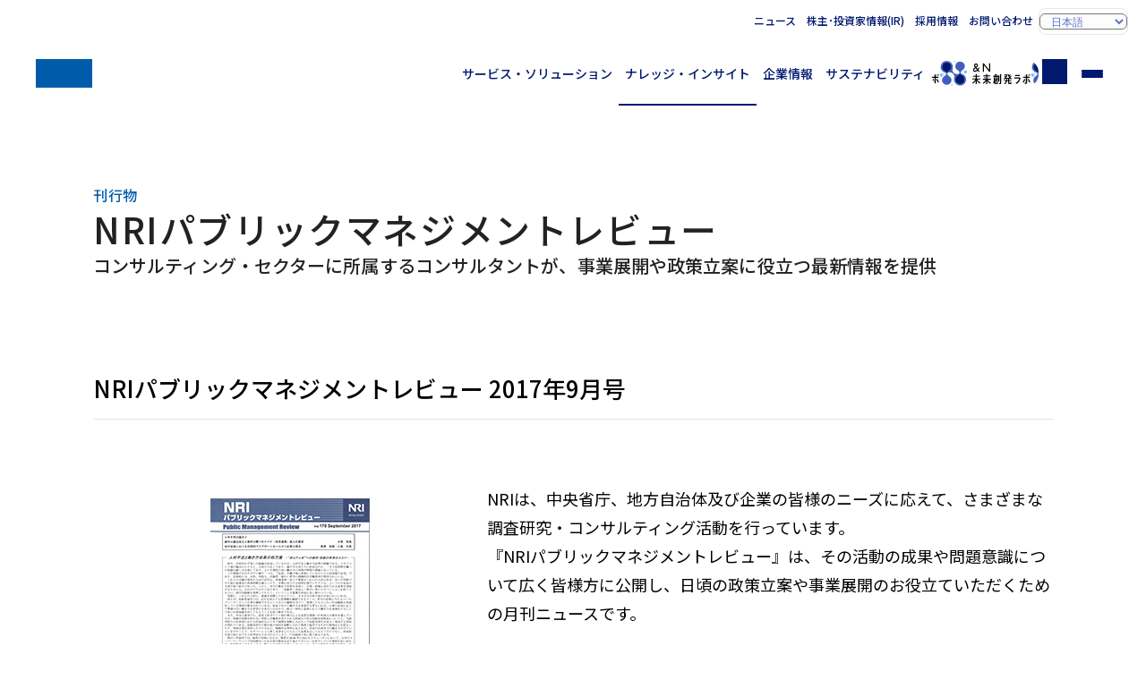

--- FILE ---
content_type: text/html
request_url: https://www.nri.com/jp/knowledge/publication/region_201709
body_size: 4135
content:
<!DOCTYPE html>
<html lang="ja">
<head>
<title>NRIパブリックマネジメントレビュー 2017年9月号 | 刊行物 | 野村総合研究所(NRI)</title>
<meta charset="UTF-8">
<meta name="viewport" content="width=device-width, initial-scale=1.0">
<meta name="format-detection" content="telephone=no">
<meta name="theme-color" content="#00196e">
<meta name="description" content="『NRIパブリックマネジメントレビュー』は、その活動の成果や問題意識について広く皆様方に公開し、日頃の政策立案や事業展開のお役立ていただくための月刊ニュースです。">
<meta name="keywords" content="">
<meta property="og:title" content="NRIパブリックマネジメントレビュー 2017年9月号">
<meta property="og:description" content="『NRIパブリックマネジメントレビュー』は、その活動の成果や問題意識について広く皆様方に公開し、日頃の政策立案や事業展開のお役立ていただくための月刊ニュースです。">
<meta property="og:locale" content="ja_JP">
<meta property="og:type" content="article">
<meta property="og:site_name" content="野村総合研究所(NRI)">
<meta property="og:url" content="https://www.nri.com/jp/knowledge/publication/region_201709/index.html">
<meta property="og:image" content="https://www.nri.com/content/000005238.png">
<meta property="og:image:alt" content="1200x630">
<meta name="twitter:card" content="summary_large_image">
<meta property="article:published_time" content="2017-09-01T00:00:00+09:00">
<meta property="article:modified_time" content="2024-12-27T02:19:55+09:00">
<meta name="nri.category" content="NRIトップ,ナレッジ・インサイト,出版・刊行物,刊行物,NRIパブリックマネジメントレビュー 2017年9月号">
<meta name="nri.author" content="">
<meta name="nri.industry" content="">
<meta name="nri.theme-ip" content="">
<meta name="nri.glossary-term" content="">
<meta name="nri.sg-information" content="mcs">
<meta name="nri.theme-km" content="">
<meta name="nri.content-series" content="region">
<meta http-equiv="x-dns-prefetch-control" content="on">
<link rel="preconnect dns-prefetch" href="//fonts.googleapis.com">
<link rel="preconnect dns-prefetch" href="//fonts.gstatic.com" crossorigin="">
<link rel="preconnect dns-prefetch" href="//cmp.datasign.co">
<link rel="preconnect dns-prefetch" href="//www.googletagmanager.com">
<link rel="preconnect dns-prefetch" href="//analytics.google.com">
<link rel="preconnect dns-prefetch" href="//log.gs3.goo.ne.jp">
<link rel="preconnect dns-prefetch" href="//nri.gs3.goo.ne.jp">
<link rel="preconnect dns-prefetch" href="//js.hs-analytics.net">
<link rel="preconnect dns-prefetch" href="//js.hs-banner.com">
<link rel="preconnect dns-prefetch" href="//js.hs-scripts.com">
<link rel="preconnect dns-prefetch" href="//cdn-edge.karte.io">
<link rel="preload" as="style" fetchpriority="high" href="//fonts.googleapis.com/css2?family=Noto+Sans+JP:wght@400..700&display=swap" />
<link href="//fonts.googleapis.com/css2?family=Noto+Sans+JP:wght@400..700&display=swap" rel="stylesheet" media="print" onload='this.media="all"'>
<link rel="preload" href="/assets/css/styles.css" as="style">
<link rel="stylesheet" href="/assets/css/styles.css">
<link rel="preload" href="/assets/css/knowledge.css" as="style">
<link rel="stylesheet" href="/assets/css/knowledge.css">
<link rel="icon" href="/favicon.ico">
<link rel="apple-touch-icon" href="/assets/img/apple-touch-icon.png">
<link rel="canonical" href="https://www.nri.com/jp/knowledge/publication/region_201709/index.html">
<script src="https://cmp.datasign.co/v2/a541379e5a/cmp.js" async></script>
<!-- Google Tag Manager -->
<script>(function(w,d,s,l,i){w[l]=w[l]||[];w[l].push({'gtm.start':
new Date().getTime(),event:'gtm.js'});var f=d.getElementsByTagName(s)[0],
j=d.createElement(s),dl=l!='dataLayer'?'&l='+l:'';j.async=true;j.src=
'https://www.googletagmanager.com/gtm.js?id='+i+dl;f.parentNode.insertBefore(j,f);
})(window,document,'script','dataLayer','GTM-TQCNMQ5S');</script>
<!-- End Google Tag Manager -->

</head>
<body class="knowledge--detail jp">
<input id="menu-toggle" class="ipt-toggle" type="checkbox" tabindex="-1">
<input id="search-toggle" class="ipt-toggle" type="checkbox" tabindex="-1">
<header id="site-header" class="site-header">
<div class="container">
<h1 class="site-id"><a href="/jp/index.html" class="logo" aria-label="ホームへ戻る"><span class="sr-only">NRI 野村総合研究所</span></a></h1>
<nav class="nav-global">
<ul>
<li class="--service"><a href="/jp/service/index.html">サービス・ソリューション</a></li>
<li class="--knowledge"><a href="/jp/knowledge/index.html">ナレッジ・インサイト</a></li>
<li class="--company"><a href="/jp/company/index.html">企業情報</a></li>
<li class="--sustainability"><a href="/jp/sustainability/index.html">サステナビリティ</a></li>
<li class="--media"><a href="/jp/media/index.html" target="ownedmedia">&amp;N 未来創発ラボ</a></li>
<li class="--search"><label for="search-toggle" class="btn-search" tabindex="0" id="search-toggle-btn"><span class="sr-only">サイト内検索</span></label></li>
<li class="--menu"><label for="menu-toggle" class="btn-menu" tabindex="0" id="menu-toggle-btn"><span>メニュー</span></label></li>
</ul>
</nav>
<nav class="nav-support">
<ul>
<li><a href="/jp/news/index.html">ニュース</a></li>
<li><a href="//ir.nri.com/jp/ir.html">株主･投資家情報(IR)</a></li>
<li><a href="/jp/career.html">採用情報</a></li>
<li><a href="/jp/feedback.html">お問い合わせ</a></li>
<li class="--lang"><label for="language" class="slt-lang"><select id="language" aria-label="Select display language"><option value="jp" selected="selected">日本語</option><option value="en">English</option><option value="cn" lang="zh-CN">中文简体</option></select></label></li>
</ul>
</nav>
</div>
<nav class="nav-search">
<div class="container" id="search-box">
<form action="/jp/search/index.html" method="get">
<fieldset class="fld-search">
<legend><span class="sr-only">キーワード入力</span></legend>
<input type="search" name="q" value="" placeholder="キーワードを入力してください" class="ipt-search" maxlength="100"><button type="submit" class="btn-search">検索</button>
<ul class="lst-suggested-keywords"></ul>
</fieldset>
</form>
<div class="blk-popularword">
<h4 class="--title">よく検索されているワード</h4>
<ul class="lst-popularword" id="popularword"></ul>
</div> 
</div>
</nav>
</header>
<main>
<header class="page-header">
<div class="container">
<p class="lbl-series">刊行物</p>
<h1 class="ttl-page">NRIパブリックマネジメントレビュー</h1>
<p class="ttl-sub">コンサルティング・セクターに所属するコンサルタントが、事業展開や政策立案に役立つ最新情報を提供</p>
</div>
</header>
<article class="page-content">
<div class="container">
<section>
<h2>NRIパブリックマネジメントレビュー 2017年9月号</h2>
<div class="blk-bookprofile">
<div class="--details">
<figure class="--cover">
  <picture><img src="/jp/knowledge/publication/region_201709/files/900020701.jpeg" alt="NRIパブリックマネジメントレビュー 2017年9月号の表紙"></picture>
</figure>
<dl class="--meta">
<div class="--pub-date">
<dt>発行日</dt>
<dd><time datetime="2017-09-01">2017年09月01日</time></dd>
</div>
</dl>
</div>
<div class="--overview">
﻿<p>NRIは、中央省庁、地方自治体及び企業の皆様のニーズに応えて、さまざまな調査研究・コンサルティング活動を行っています。</p>
<p>『NRIパブリックマネジメントレビュー』は、その活動の成果や問題意識について広く皆様方に公開し、日頃の政策立案や事業展開のお役立ていただくための月刊ニュースです。</p>

</div>
</div>
</section>
</div>
<div class="container">
<h2>各章コンテンツ一覧</h2>
<ul class="lst-publisher --issue">
<li>
<a href="/jp/knowledge/publication/region_201709/01.html">
<h3 class="--title">人材不足と働き方改革の処方箋</h3>
<figure class="--publisher">
<picture><img src="" alt=""></picture>
<figcaption>
<dl>
<div class="--name">
<dt class="sr-only">執筆者</dt>
<dd>水之浦 啓介</dd>
</div>
<div class="--title">
<dt class="sr-only">所属・職名</dt>
<dd>社会システムコンサルティング部　社会インフラグループ マネージャー</dd>
</div>
</dl>
</figcaption>
</figure>
</a>
</li>
<li>
<a href="/jp/knowledge/publication/region_201709/02.html">
<h3 class="--title">都市公園法改正と都市公園へのPPP（官民連携）導入の展望</h3>
<figure class="--publisher">
<picture><img src="" alt=""></picture>
<figcaption>
<dl>
<div class="--name">
<dt class="sr-only">執筆者</dt>
<dd>片桐 悠貴</dd>
</div>
<div class="--title">
<dt class="sr-only">所属・職名</dt>
<dd>社会システムコンサルティング部 主任コンサルタント</dd>
</div>
</dl>
</figcaption>
</figure>
</a>
</li>
<li>
<a href="/jp/knowledge/publication/region_201709/03.html">
<h3 class="--title">地方空港における中国向けエアポートセールスに必要な視点</h3>
<figure class="--publisher">
<picture><img src="" alt=""></picture>
<figcaption>
<dl>
<div class="--name">
<dt class="sr-only">執筆者</dt>
<dd>高橋 祐樹</dd>
</div>
<div class="--title">
<dt class="sr-only">所属・職名</dt>
<dd>グローバルインフラコンサルティング部 主任コンサルタント</dd>
</div>
</dl>
</figcaption>
</figure>
<figure class="--publisher">
<picture><img src="" alt=""></picture>
<figcaption>
<dl>
<div class="--name">
<dt class="sr-only">執筆者</dt>
<dd>小島 大貴</dd>
</div>
<div class="--title">
<dt class="sr-only">所属・職名</dt>
<dd>グローバルインフラコンサルティング部 コンサルタント</dd>
</div>
</dl>
</figcaption>
</figure>
</a>
</li>
</ul>

<p class="txt-note">※組織名、職名は掲載当時のものです。</p>
</div>
<section class="blk-switch">
<div class="container">
<h2>バックナンバー</h2>
<ul class="lst-cardindex" id="latest-issue" data-json-path="/data/jp/knowledge/publication.json" data-search-key="NRIパブリックマネジメントレビュー" data-count="3"></ul>
<template id="latest-issue-template">
<li>
<a class="--url" href="#"><figure>
<img class="--image" src="/assets/img/sample-books.png" alt="">
<figcaption>
<h3 class="--title">金融ITフォーカスタイトル</h3>
<time class="--date" datetime="2024-12-14T09:00:00+09:00">2024年12月14日発行</time>
</figcaption>
</figure></a>
</li>
</template>
<a href="https://www.nri.com/jp/knowledge/publication/list.html#region" class="btn-primary">一覧を見る</a>
</div>
</section>
<div class="container">
<h2>発行形式</h2>
<dl class="lst-dfn">
<div>
<dt>発行時期</dt>
<dd>毎月第2月曜</dd>
</div>
<div>
<dt>購読形態</dt>
<dd>販売はしておりません。当サイトよりご覧ください。</dd>
</div>
</dl>
</div>
<div class="container">
<div class="blk-column" id="inquiry">
<div class="box-conversion --inquiry">
<h2 class="--title">お問い合わせ先</h2>
<dl>
<div>
<dt class="--contact">
<p>株式会社野村総合研究所<br>コンサルティング事業本部</p>
</dt>
<dd class="--button">
<a href="#inquiry" class="btn-primary --mailto" target="_blank" data-mailto="nmredit[]nri.co.jp">お問い合わせ</a>
</dd>
</div>
</dl>
</div>
</div>
</div>
</article>
</main>
<aside>
<section class="sec-knowledge-search" id="knowledgesearch">
<div class="container">
<h2>ナレッジ・インサイト検索</h2>
<p>気になるキーワードを入力して、お求めの情報を探すことができます。</p>
<form action="/jp/knowledge/search/" method="get">
<fieldset class="fld-search">
<legend><span class="sr-only">キーワード入力</span></legend>
<input id="knowledge-search-keyword" type="search" name="q" value="" placeholder="キーワードを入力してください" class="ipt-search" maxlength="100"><button type="submit" class="btn-search">検索</button>
<ul class="lst-suggested-keywords"></ul>
</fieldset>
<div class="blk-popularword">
<h4>よく検索されているワード</h4>
<ul class="lst-popularword"></ul>
</div>
</form>
</div>
</section>
</aside>
<footer id="site-footer" class="site-footer">
<div class="container">
    <nav class="nav-breadcrumbs" aria-label="パンくずリスト">
  <div class="container">
      <ul>
      <li><a href="/jp/index.html">NRIトップ</a></li>
      <li><a href="/jp/knowledge/index.html">ナレッジ・インサイト</a></li>
      <li><a href="/jp/knowledge/publications.html">出版・刊行物</a></li>
      <li><a href="/jp/knowledge/publication/list.html">刊行物</a></li>
      <li>NRIパブリックマネジメントレビュー 2017年9月号</li>
    </ul>
    </div>
    </nav>
<h2 class="logo"><span class="sr-only">NRI 野村総合研究所</span></h2>
<nav class="nav-sitemap">
<ul>
<li class="--service">
<h3><a href="/jp/service/index.html">サービス・ソリューション</a></h3>
<div>
<ul>
<li><a href="/jp/service/index.html#section-03">業種から探す</a></li>
<li><a href="/jp/service/index.html#section-04">テーマから探す</a></li>
<li><a href="/jp/service/solution/index.html">サービス・ソリューション一覧</a></li>
</ul>
</div>
</li>
<li class="--knowledge">
<h3><a href="/jp/knowledge/index.html">ナレッジ・インサイト</a></h3>
<div>
<ul>
<li><a href="/jp/knowledge/publications.html">出版・刊行物</a></li>
<li><a href="/jp/knowledge/report/index.html">レポート</a></li>
<li><a href="/jp/knowledge/glossary/index.html">用語解説</a></li>
</ul>
</div>
</li>
<li class="--company">
<h3><a href="/jp/company/index.html">企業情報</a></h3>
<div>
<ul>
<li><a href="/jp/company/message.html">社長メッセージ</a></li>
<li><a href="/jp/company/c_philosophy.html">企業理念</a></li>
<li><a href="/jp/company/vision.html">経営ビジョン</a></li>
<li><a href="/jp/company/co_governance/index.html">コーポレート・ガバナンス</a></li>
<li><a href="/jp/company/info.html">会社概要</a></li>
<li><a href="/jp/company/map/index.html">国内・海外拠点（アクセス）</a></li>
</ul>
</div>
</li>
<li class="--sustainability">
<h3><a href="/jp/sustainability/index.html">サステナビリティ</a></h3>
<div>
<ul>
<li><a href="/jp/sustainability/top_message.html">トップメッセージ</a></li>
<li><a href="/jp/sustainability/management/index.html">NRIグループのサステナビリティ経営</a></li>
<li><a href="/jp/sustainability/materiality/index.html">マテリアリティへの取り組み</a></li>
<li><a href="/jp/sustainability/index.html#section-08">ライブラリ</a></li>
</ul>
</div>
</li>
<li class="--others">
<div>
<ul>
<li><a href="/jp/news/index.html">ニュース</a></li>
<li><a href="https://ir.nri.com/jp/ir.html">株主・投資家情報(IR)</a></li>
<li><a href="/jp/career.html">採用情報</a></li>
<li><a href="/jp/press.html">メディア関係者の皆様へ</a></li>
<li><a href="/jp/partner.html">ビジネスパートナーの皆様へ</a></li>
<li><a href="/jp/company/map/index.html">アクセス</a></li>
<li><a href="/jp/feedback.html">お問い合わせ</a></li>
</ul>
</div>
</li>
</ul>
</nav>
<nav class="nav-footer">
<div class="--banner">
<h2 class="ttl-lv2--menu">オウンドメディア</h2>
<a href="/jp/media/index.html" target="ownedmedia"><picture><img src="/assets/img/media/bnr__andn_jp.avif" alt="&amp;N 未来創発ラボ" loading="lazy"></picture></a>
</div>
<div class="--special">
</div>
<div class="--navigation">
<ul>
<li><a href="/jp/notice.html">免責条項</a></li>
<li><a href="/jp/right.html">サイト利用規定</a></li>
<li><a href="/jp/security.html">個人情報保護方針</a></li>
<li><a href="/jp/privacy.html">個人情報の取扱いについて</a></li>
<li><a href="/jp/security_declare.html">情報セキュリティ対策についての宣言文</a></li>
</ul>
</div>
</nav>
<p class="--copyright">&copy; Nomura Research Institute, Ltd. All rights reserved.</p>
</div>
</footer>
<script src="/assets/js/scripts.js" type="module"></script>
<script type="text/javascript" src="//log.gs3.goo.ne.jp/js/nri/gssa.js" defer></script>

</body>
</html>


--- FILE ---
content_type: text/css
request_url: https://www.nri.com/assets/css/styles.css
body_size: 120226
content:
:root{--initial-vh:100vh;--color-NRINavy:#00196e;--color-black:#222;--color-white:#fff;--color-navy:var(--color-NRINavy);--color-link:var(--color-navy);--color-focus:#64afc3;--color-btn-primary:var(--color-NRINavy)}:root :lang(ja){--font-size:16px;--font-family:"Noto Sans JP",sans-serif}:root :lang(en){--font-size:16px;--font-family:"Noto Sans",sans-serif}:root :lang(zn){--font-size:16px;--font-family:"Noto Sans SC",sans-serif}*{margin:0;padding:0;line-height:calc(.5rem + 1em)}*,:before,:after{box-sizing:border-box}:where(:not(fieldset,progress,meter)){background-repeat:no-repeat;background-origin:border-box;border-style:solid;border-width:0}html{-webkit-text-size-adjust:none;-moz-text-size-adjust:none;text-size-adjust:none;scroll-behavior:smooth;overflow-anchor:auto;block-size:100%}@media (prefers-reduced-motion:no-preference){html:focus-within{scroll-behavior:smooth}}body{text-rendering:optimizespeed;min-block-size:100%}:where(img,svg,video,canvas,audio,iframe,embed,object){display:block}:where(img,svg,video){block-size:auto;max-inline-size:100%}:where(svg){stroke:none;fill:currentColor}:where(svg):where(:not([fill])){stroke-linecap:round;stroke-linejoin:round}:where(input,button,textarea,select){color:inherit;font:inherit;font-size:inherit;letter-spacing:inherit;word-spacing:inherit}:where(input[type=file])::-webkit-file-upload-button{color:inherit;font:inherit;font-size:inherit;letter-spacing:inherit;word-spacing:inherit}:where(textarea){resize:vertical}@supports (resize:block){:where(textarea){resize:block}}:where(p,h1,h2,h3,h4,h5,h6){overflow-wrap:break-word}h1{font-size:2em}:where(ul,ol){list-style-position:inside}:where(ul,ol)[role=list]{list-style:none}a:not([class]){-webkit-text-decoration-skip-ink:auto;text-decoration-skip-ink:auto}:where(a[href],area,button,input,label[for],select,summary,textarea,[tabindex]:not([tabindex*=\-])){cursor:pointer;touch-action:manipulation}:where(input[type=file]){cursor:auto}:where(input[type=file])::-webkit-file-upload-button{cursor:pointer}:where(input[type=file])::file-selector-button{cursor:pointer}@media (prefers-reduced-motion:no-preference){:focus-visible{transition:outline-offset .145s cubic-bezier(.25,0,.4,1)}:where(:not(:active)):focus-visible{transition-duration:.25s}}:where(:not(:active)):focus-visible{outline-offset:5px}:where(button,button[type],input[type=button],input[type=submit],input[type=reset]){-webkit-tap-highlight-color:transparent;-webkit-touch-callout:none;-webkit-user-select:none;user-select:none;text-align:center}:where(input[type=file])::-webkit-file-upload-button{-webkit-tap-highlight-color:transparent;-webkit-touch-callout:none;-webkit-user-select:none;user-select:none;text-align:center}:where(input[type=file])::file-selector-button{-webkit-tap-highlight-color:transparent;-webkit-touch-callout:none;-webkit-user-select:none;user-select:none;text-align:center}:where(button,button[type],input[type=button],input[type=submit],input[type=reset])[disabled]{cursor:not-allowed}:where(input[type=search])::-webkit-search-decoration{display:none}:where(input[type=search])::-webkit-search-cancel-button{display:none}:where(input[type=search])::-webkit-search-results-button{display:none}:where(input[type=search])::-webkit-search-results-decoration{display:none}.lgo--nri:before,.logo:before{height:var(--space-32,2rem);content:"";background-color:#005cab;width:3.9375rem;display:block;mask:url([data-uri]) 50%/contain no-repeat}.logo-white:before{content:"";background-image:url([data-uri]);width:6.625rem;height:3.375rem;display:block}.logo-big:before{content:"";background-image:url([data-uri]);background-repeat:no-repeat;background-size:contain;width:16.0625rem;height:6.75rem;display:block}.icn-before:before{content:"";display:block}.icn-after:after,.icn-arrow-circle:after,.icn-arrow:after,.icn-arrow--down:after{content:"";background-position:50%;background-repeat:no-repeat;background-size:contain;width:1em;height:1em;display:block}.icn-arrow:after,.icn-arrow--down:after{background-image:url([data-uri])}.icn-arrow--down:after{transform:rotate(90deg)}.icn-arrow-circle:after{background-image:url([data-uri]);background-size:cover;width:.8125rem;height:.8125rem}.icn-search-btn:before,.btn-knowledgesearch:before{content:"";background-image:url([data-uri]);background-repeat:no-repeat;background-size:contain;width:1.5em;height:1.5em;line-height:1}.icn-jump:before{content:"";background-image:url([data-uri]);background-repeat:no-repeat;background-size:contain;width:2.25rem;height:2.25rem;display:block}.icn-mail:before{content:"";background-image:url([data-uri]);background-repeat:no-repeat;background-size:contain;width:40px;height:40px;display:block}.icn-event:before{content:"";background-image:url([data-uri]);background-repeat:no-repeat;background-size:contain;width:40px;height:40px;display:block}.icn-contact--media:before{content:"";background-image:url([data-uri]);background-repeat:no-repeat;background-size:contain;width:40px;height:40px;display:block}.maskimage-before:before,.nav-swiper .swiper-button-next:before,.nav-swiper .swiper-button-prev:before,.icn-school:before,.icn-lightbulb:before,.icn-thumb-up:before,.icn-close-before:before,.icn-arrow-circle--before:before,.lst-noticeindex li:before,.icn-arrow-lite--before:before,.page-content .--migration a.link-pdf:before,.page-content .--migration a.link-word:before,.page-content .--migration a.link-excel:before,.page-content .--migration a.link-arrow:before,.page-content .--migration a.link-arrowExternal:before,.page-content .--wysiwyg a:not(.btn-primary,.btn-secondary,.btn-ternary .btn,.nav-link-pdf,.nav-company a,.nav-boxindex a,.btn-download):before,.nav-link.--with-arrow:before,.icn-search-arrow:before,.nav-pagenation>ul li.--return a:before,.nav-pagenation>ul li.--next a:before,.maskimage-after:after,.icn-dotarrow-right:after,.icn-dotarrow-upperright:after,.icn-arrow-mark-right:after,.modal-slide .modal-control .btn-prev:after,.modal-slide .modal-control .btn-next:after,.lst-cardindex.--with-arrow>li>a:after,.icn-doc:after,.page-content .--migration a[href*=\.doc]:not(.l-pdf):not(.btn-pdfB):not(.btn-pdf):after,.page-content .--migration a[href*=\.xls]:not(.l-pdf):not(.btn-pdfB):not(.btn-pdf):after,.page-content .--migration a[href*=\.doc][target=_blank]:not(.l-pdf):not(.btn-pdfB):not(.btn-pdf):after,.page-content .--migration a[href*=\.xls][target=_blank]:not(.l-pdf):not(.btn-pdfB):not(.btn-pdf):after,.icn-pdf:after,.page-content .--migration a.link-word:after,.page-content .--migration a.link-excel:after,.page-content .--migration a.link-pdf:not(.l-pdf):not(.btn-pdfB):not(.btn-pdf):after,.page-content .--migration a[href*=\.pdf]:not(.l-pdf):not(.btn-pdfB):not(.btn-pdf):after,.page-content .--migration a[href*=\.pdf][target=_blank]:not(.l-pdf):not(.btn-pdfB):not(.btn-pdf):after,.lst-newsindex>li>a[href*=\.pdf] .--content:after,.lst-newsindex>li>a[href*=\.pdf][target=_blank] .--content:after,.lst-noticeindex li a[href*=\.pdf]:after,.nav-link[href*=\.pdf]:after,.nav-link[href*=\.pdf][target=_blank]:after,.nav-boxindex.--with-arrow ul li>a[href*=\.pdf] .--title:after,.nav-boxindex.--with-arrow ul li button[href*=\.pdf] .--title:after,.nav-boxindex.--with-arrow--down ul li>a[href*=\.pdf] .--title:after,.nav-boxindex.--with-arrow--down ul li button[href*=\.pdf] .--title:after,.blk-few a[target=_blank][href*=\.pdf]:after,.ico-reset:after,.btn-reset:after,.icn-close:after,.modal-slide .btn-modal-close:after,.icn-anchor-arrow:after,.page-content .--migration .l-anchorLink>li>a:after,.nav-anchor>div>ul>li>a:after,.nav-anchor>ul>li>a:after,.page-content .--migration .l-anchorLink>div>ul>li>a:after,.page-content .--migration .l-anchorLink>ul>li>a:after,.icn-minus:after,.blk-accordion[open] .--head:after,.icn-plus:after,.blk-accordion .--head:after,.nav-boxindex.--with-plus ul li a:after,.nav-boxindex.--with-plus ul li button:after,.icn-arrow-lite:after,.slt-lang:after,.icn-newtab:after,.page-content .--migration a[target=_blank][href^=http]:not([href^="https://ir.nri.com"]):not(.l-pdf):after,.page-content .--wysiwyg a[target=_blank][href^=http]:not(.btn-primary,.btn-secondary,.btn-ternary .btn,.nav-link-pdf,.nav-company a,.nav-boxindex a,.btn-download):not([href^="https://ir.nri.com"]):after,.lst-newsindex>li>a[target=_blank][href^=http]:not([href^="https://ir.nri.com"]) .--content:after,.lst-cardindex.--with-arrow>li>a[target=_blank]:after,.box-conversion.--inquiry>dl>div .--button .btn-primary.--mailto:after,.box-conversion.--inquiry>dl>div .--button .btn-primary.--url:after,.box-conversion.--inquiry>dl>div .--button .btn-primary.--mailmagazine:after,.box-conversion.--inquiry>dl>div .--button .btn-primary.--email:after,.box-conversion.--inquiry>dl>div .--button .btn-primary.--hubspot:after,.box-conversion.--mailmagazine>dl>div .--button .btn-primary.--mailto:after,.box-conversion.--mailmagazine>dl>div .--button .btn-primary.--url:after,.box-conversion.--mailmagazine>dl>div .--button .btn-primary.--mailmagazine:after,.box-conversion.--mailmagazine>dl>div .--button .btn-primary.--email:after,.box-conversion.--mailmagazine>dl>div .--button .btn-primary.--hubspot:after,.blk-few a[target=_blank]:after{content:"";display:block;mask-position:50%;mask-size:contain;mask-repeat:no-repeat}ul:not[class^=lst-]>li>a[href*=\.pdf]:after{content:"";display:block;mask-position:50%;mask-size:contain;mask-repeat:no-repeat}ul:not[class^=lst-]>li>a[href*=\.pdf][target=_blank]:after{content:"";display:block;mask-position:50%;mask-size:contain;mask-repeat:no-repeat}ol:not[class^=lst-]>li>a[href*=\.pdf]:after{content:"";display:block;mask-position:50%;mask-size:contain;mask-repeat:no-repeat}ol:not[class^=lst-]>li>a[href*=\.pdf][target=_blank]:after{content:"";display:block;mask-position:50%;mask-size:contain;mask-repeat:no-repeat}.icn-contact:before,.page-content .--migration .inquiry>.form-link:before,.page-content .--migration .panel-contact:before,.box-conversion.--inquiry:before{content:"";background-color:#fff;width:2.5rem;height:2.5rem;display:block;mask-image:url([data-uri])}.icn-entry:before{content:"";background-image:url([data-uri])}.icn-email:before,.box-conversion.--mailmagazine:before{content:"";background-color:#fff;width:2.5rem;height:2.5rem;display:block;mask-image:url([data-uri])}.icn-search:before,.fld-search:before,.site-header .container .nav-global ul li.--search>a:before,.site-header .container .nav-global ul li.--search label:before,.site-header .container .nav-global ul li.--search .btn-search:before,.icn-search:after,.fld-search:after,.site-header .container .nav-global ul li.--search>a:after,.site-header .container .nav-global ul li.--search label:after,.site-header .container .nav-global ul li.--search .btn-search:after{content:"";background:#00196e;width:1.75em;height:1.75em;display:block;position:absolute;top:0;left:0;mask:url([data-uri]) 50%/contain no-repeat}.icn-menu:before{content:"";background:#00196e;width:1.75em;height:1.75em;display:block;mask:url([data-uri]) 50%/contain no-repeat}.icn-download:before,.page-content .--migration .l-pdf .btn-pdf:before,.page-content .--migration .l-pdf .btn-excel:before,.page-content .--migration .l-pdf .btn-pdfWord:before,.page-content .--migration .l-facebook .btn-pdf:before,.page-content .--migration .l-facebook .btn-excel:before,.page-content .--migration .l-facebook .btn-pdfWord:before,.page-content .--migration .btn-pdf:before,.page-content .--migration .btn-pdfB:before,.page-content .--migration .btn-excel:before,.btn-download:before,.nav-link-pdf:before,.icn-download:after,.page-content .--migration .l-pdf .btn-pdf:after,.page-content .--migration .l-pdf .btn-excel:after,.page-content .--migration .l-pdf .btn-pdfWord:after,.page-content .--migration .l-facebook .btn-pdf:after,.page-content .--migration .l-facebook .btn-excel:after,.page-content .--migration .l-facebook .btn-pdfWord:after,.page-content .--migration .btn-pdf:after,.page-content .--migration .btn-pdfB:after,.page-content .--migration .btn-excel:after,.btn-download:after,.nav-link-pdf:after{width:1.375em;height:1.375em;mask-image:url([data-uri]);mask-position:50%;mask-size:contain;mask-repeat:no-repeat}.icn-arrow-right:before,.page-content .--migration .btn-displayBlock:before,.fld-search .btn-search:before,.btn-primary:before,.btn-primary--small:before,.btn-primary--full-width:before,.btn-secondary:before,.btn-ternary:before,.btn-profile:before,.page-content .--migration .btn-colorBlue:before,.page-content .--migration .btn-sizeAuto:before,.page-content .--migration .btn-more:before,.nav-breadcrumbs ul li:before,#menu>.container .nav-sitemap>ul li h3 a:before,.icn-arrow-right:after,.page-content .--migration .btn-displayBlock:after,.fld-search .btn-search:after,.btn-primary:after,.btn-primary--small:after,.btn-primary--full-width:after,.btn-secondary:after,.btn-ternary:after,.btn-profile:after,.page-content .--migration .btn-colorBlue:after,.page-content .--migration .btn-sizeAuto:after,.page-content .--migration .btn-more:after,.nav-breadcrumbs ul li:after,#menu>.container .nav-sitemap>ul li h3 a:after{background-color:currentColor;width:1.125em;height:1.125em;mask-image:url([data-uri]);mask-position:50%;mask-size:contain;mask-repeat:no-repeat}.icn-newtab:after,.page-content .--migration a[target=_blank][href^=http]:not([href^="https://ir.nri.com"]):not(.l-pdf):after,.page-content .--wysiwyg a[target=_blank][href^=http]:not(.btn-primary,.btn-secondary,.btn-ternary .btn,.nav-link-pdf,.nav-company a,.nav-boxindex a,.btn-download):not([href^="https://ir.nri.com"]):after,.lst-newsindex>li>a[target=_blank][href^=http]:not([href^="https://ir.nri.com"]) .--content:after,.lst-cardindex.--with-arrow>li>a[target=_blank]:after,.box-conversion.--inquiry>dl>div .--button .btn-primary.--mailto:after,.box-conversion.--inquiry>dl>div .--button .btn-primary.--url:after,.box-conversion.--inquiry>dl>div .--button .btn-primary.--mailmagazine:after,.box-conversion.--inquiry>dl>div .--button .btn-primary.--email:after,.box-conversion.--inquiry>dl>div .--button .btn-primary.--hubspot:after,.box-conversion.--mailmagazine>dl>div .--button .btn-primary.--mailto:after,.box-conversion.--mailmagazine>dl>div .--button .btn-primary.--url:after,.box-conversion.--mailmagazine>dl>div .--button .btn-primary.--mailmagazine:after,.box-conversion.--mailmagazine>dl>div .--button .btn-primary.--email:after,.box-conversion.--mailmagazine>dl>div .--button .btn-primary.--hubspot:after,.blk-few a[target=_blank]:after{background-color:#000;width:1em;height:1em;mask-image:url([data-uri])}.icn-arrow-lite:after,.slt-lang:after{transition:background-color .4s;mask-image:url([data-uri])}.icn-search-arrow:before,.nav-pagenation>ul li.--return a:before,.nav-pagenation>ul li.--next a:before{background-color:currentColor;width:.875em;height:.875em;mask-image:url([data-uri]);mask-position:50%;mask-size:contain;mask-repeat:no-repeat}.icn-arrow-lite--before:before,.page-content .--migration a.link-pdf:before,.page-content .--migration a.link-word:before,.page-content .--migration a.link-excel:before,.page-content .--migration a.link-arrow:before,.page-content .--migration a.link-arrowExternal:before,.page-content .--wysiwyg a:not(.btn-primary,.btn-secondary,.btn-ternary .btn,.nav-link-pdf,.nav-company a,.nav-boxindex a,.btn-download):before,.nav-link.--with-arrow:before{transition:background-color .4s;mask-image:url([data-uri])}.icn-arrow-circle--before:before,.lst-noticeindex li:before{width:24px;height:24px;mask-image:url([data-uri])}.icn-plus:after,.blk-accordion .--head:after,.nav-boxindex.--with-plus ul li a:after,.nav-boxindex.--with-plus ul li button:after{background-color:currentColor;width:24px;height:24px;transition:background-color .4s;mask-image:url([data-uri])}.icn-minus:after,.blk-accordion[open] .--head:after{background-color:currentColor;width:24px;height:24px;transition:background-color .4s;mask-image:url([data-uri])}.icn-anchor-arrow:after,.page-content .--migration .l-anchorLink>li>a:after,.nav-anchor>div>ul>li>a:after,.nav-anchor>ul>li>a:after,.page-content .--migration .l-anchorLink>div>ul>li>a:after,.page-content .--migration .l-anchorLink>ul>li>a:after{background-color:currentColor;width:12px;height:12px;mask-image:url([data-uri])}.icn-close:after,.modal-slide .btn-modal-close:after,.icn-close-before:before{background-color:#00196e;width:1.5rem;height:1.5rem;mask-image:url([data-uri])}.ico-reset:after,.btn-reset:after{width:1rem;height:1rem;mask-image:url([data-uri])}.icn-pdf:after,.page-content .--migration a.link-word:after,.page-content .--migration a.link-excel:after,.page-content .--migration a.link-pdf:not(.l-pdf):not(.btn-pdfB):not(.btn-pdf):after,.page-content .--migration a[href*=\.pdf]:not(.l-pdf):not(.btn-pdfB):not(.btn-pdf):after,.page-content .--migration a[href*=\.pdf][target=_blank]:not(.l-pdf):not(.btn-pdfB):not(.btn-pdf):after,.lst-newsindex>li>a[href*=\.pdf] .--content:after,.lst-newsindex>li>a[href*=\.pdf][target=_blank] .--content:after,.lst-noticeindex li a[href*=\.pdf]:after,.nav-link[href*=\.pdf]:after,.nav-link[href*=\.pdf][target=_blank]:after,.nav-boxindex.--with-arrow ul li>a[href*=\.pdf] .--title:after,.nav-boxindex.--with-arrow ul li button[href*=\.pdf] .--title:after,.nav-boxindex.--with-arrow--down ul li>a[href*=\.pdf] .--title:after,.nav-boxindex.--with-arrow--down ul li button[href*=\.pdf] .--title:after,.blk-few a[target=_blank][href*=\.pdf]:after{background-color:#000;width:1.5rem;height:1.5rem;mask-image:url([data-uri])}ul:not[class^=lst-]>li>a[href*=\.pdf]:after{background-color:#000;width:1.5rem;height:1.5rem;mask-image:url([data-uri])}ul:not[class^=lst-]>li>a[href*=\.pdf][target=_blank]:after{background-color:#000;width:1.5rem;height:1.5rem;mask-image:url([data-uri])}ol:not[class^=lst-]>li>a[href*=\.pdf]:after{background-color:#000;width:1.5rem;height:1.5rem;mask-image:url([data-uri])}ol:not[class^=lst-]>li>a[href*=\.pdf][target=_blank]:after{background-color:#000;width:1.5rem;height:1.5rem;mask-image:url([data-uri])}.icn-doc:after,.page-content .--migration a[href*=\.doc]:not(.l-pdf):not(.btn-pdfB):not(.btn-pdf):after,.page-content .--migration a[href*=\.xls]:not(.l-pdf):not(.btn-pdfB):not(.btn-pdf):after,.page-content .--migration a[href*=\.doc][target=_blank]:not(.l-pdf):not(.btn-pdfB):not(.btn-pdf):after,.page-content .--migration a[href*=\.xls][target=_blank]:not(.l-pdf):not(.btn-pdfB):not(.btn-pdf):after{background-color:#000;width:1.5rem;height:1.5rem;mask-image:url([data-uri])}.icn-arrow-mark-right:after,.modal-slide .modal-control .btn-prev:after,.modal-slide .modal-control .btn-next:after,.lst-cardindex.--with-arrow>li>a:after{aspect-ratio:1;background-color:currentColor;width:1.5rem;mask-image:url([data-uri])}.icn-thumb-up:before{aspect-ratio:1;background-color:currentColor;width:2.5rem;mask-image:url([data-uri])}.icn-lightbulb:before{aspect-ratio:1;background-color:currentColor;width:2.5rem;mask-image:url([data-uri])}.icn-school:before{aspect-ratio:1;background-color:currentColor;width:2.5rem;mask-image:url([data-uri])}.icn-dotarrow-right:after,.icn-dotarrow-upperright:after{aspect-ratio:1;background-color:currentColor;width:1rem;mask-image:url([data-uri])}.icn-dotarrow-upperright:after{transform:rotate(-45deg)}.icn-back:before{content:"";background-image:url([data-uri]);background-repeat:no-repeat;background-size:contain;width:2.25rem;height:2.25rem;display:block}.icn-circle:before{content:"";background-image:url([data-uri]);background-repeat:no-repeat;background-size:contain;width:2.25rem;height:2.25rem;display:block}.icn-circle-left:before{content:"";background-image:url([data-uri]);background-repeat:no-repeat;background-size:contain;width:2.25rem;height:2.25rem;display:block}.icn-blue-arrow--right:before{content:"";background-image:url([data-uri]);background-repeat:no-repeat;background-size:contain;width:1.5rem;height:1.5rem;display:block}.icn-clap:before{content:"";background-image:url([data-uri]);background-repeat:no-repeat;background-size:contain;width:2.5rem;height:2.5rem;display:block}.icn-hat:before{content:"";background-image:url([data-uri]);background-repeat:no-repeat;background-size:contain;width:2.5rem;height:2.5rem;display:block}.icn-light:before{content:"";background-image:url([data-uri]);background-repeat:no-repeat;background-size:contain;width:2.5rem;height:2.5rem;display:block}.icn-speechBubble-top:before{width:var(--space-radius-10,.75rem);content:"";background-image:url([data-uri]);flex-shrink:0;height:5.5rem;display:block}.icn-speechBubble-bottom:before{height:var(--space-radius-none,4.375rem);content:"";background-image:url([data-uri]);flex-shrink:0;width:.0625rem;display:block}.icn-triangle-circle--down:before,.icn-anchor:before,.nav-anchor.--media>ul>li>a:before,.page-content .--migration .--media.l-anchorLink>ul>li>a:before{aspect-ratio:1;content:"";background-image:url([data-uri]);background-repeat:no-repeat;background-size:contain;width:1.5rem;display:block}@keyframes colorSpread{0%{width:0;height:0}to{width:100%;height:100dvh}}@keyframes swiper-preloader-spin{0%{transform:rotate(0)}to{transform:rotate(360deg)}}@keyframes fadeInAnimation{to{opacity:1;transform:scaleY(1)}}@keyframes fadeIn{to{opacity:1}}@keyframes moveInCircle{0%{transform:rotate(0)}50%{transform:rotate(180deg)}to{transform:rotate(360deg)}}@keyframes moveVertical{0%{transform:translateY(-50%)}50%{transform:translateY(50%)}to{transform:translateY(-50%)}}@keyframes moveHorizontal{0%{transform:translate(-50%)translateY(-10%)}50%{transform:translate(50%)translateY(10%)}to{transform:translate(-50%)translateY(-10%)}}@keyframes animationBtn{0%{opacity:.1;transform:translateY(-15rem)}10%{opacity:0;visibility:hidden}to{opacity:0;visibility:hidden;transform:translateY(-13rem)}}@keyframes animationItem{0%{opacity:.1;margin-top:-10rem;transform:translateY(10px)}to{opacity:1;margin-top:0;transform:translateY(10px)}}html{font-size:var(--font-size)}body{font-family:var(--font-family);min-width:320px}a{color:#005cab;cursor:pointer;outline-offset:3px;z-index:1;position:relative}a:link,a:visited,a:hover,a:active{text-decoration:none}a:focus-visible{outline-color:var(--color-focus)}input,select,textarea,label{outline-offset:3px}input:focus-visible,select:focus-visible,textarea:focus-visible,label:focus-visible{outline-color:var(--color-focus)}.site-header .container,.site-footer .container{max-width:100vw}@media screen and (min-width:1441px){.site-header .container,.site-footer .container{max-width:1440px;margin:0 auto}}.container-target{resize:horizontal;container-type:inline-size}body main .container,body aside .container{width:100%;max-width:100vw;padding-left:1rem;padding-right:1rem}@media screen and (min-width:381px){body main .container,body aside .container{padding-left:1.25rem;padding-right:1.25rem}}@media screen and (min-width:401px){body main .container,body aside .container{padding-left:1.5rem;padding-right:1.5rem}}@media screen and (min-width:1025px){body main .container,body aside .container{max-width:1120px;margin:0 auto}}@media screen and (min-width:1441px){body main .container,body aside .container{min-width:1120px;padding-left:0;padding-right:0}}body main .container.--slim,body aside .container.--slim{min-width:320px}@media screen and (min-width:768px){body main .container.--slim,body aside .container.--slim{max-width:900px;margin:0 auto}}@media screen and (min-width:1025px){body main .container.--slim,body aside .container.--slim{max-width:900px;padding:0}}body main .container.--slim>section>.--wysiwyg,body aside .container.--slim>section>.--wysiwyg{padding-bottom:2.5rem}@media screen and (min-width:768px){body main .container.--slim>section>.--wysiwyg,body aside .container.--slim>section>.--wysiwyg{padding-bottom:5rem}}body main .page-header .container{z-index:2;width:100%;padding-top:2.5rem;padding-bottom:0}@media screen and (min-width:1025px){body main .page-header .container{padding-top:5rem}}body main .page-footer .container{margin-top:2.5rem;padding-top:0!important;padding-bottom:0!important}@media screen and (min-width:1025px){body main .page-footer .container{margin-top:5rem}}body main .page-footer+.page-footer .container{margin-top:0}@media screen and (min-width:1025px){body main .page-footer+.page-footer .container{margin-top:0}}.video-container{aspect-ratio:16/9;width:100%;height:auto;position:relative}.video-container iframe{aspect-ratio:16/9;width:100%;height:auto}.site-header{z-index:1000;margin:0 auto;transition:top .2s ease-in-out;position:sticky;top:0;left:0;right:0}.site-header:before{content:"";z-index:-1;-webkit-backdrop-filter:blur(10px);backdrop-filter:blur(10px);background-color:#fff6;width:100%;height:100%;display:block;position:absolute;inset:0;transform:translateY(-100%)}.site-header.is-hidden{transition:top .2s ease-in-out;top:-118px}.site-header.is-scrolled-down:before{transition:transform .2s ease-in-out;transform:translateY(0)}.site-header.is-scrolled-up:before{transition:transform 50ms ease-in-out;transform:translateY(-100%)}body[class*=--index] .site-header:before{transform:translateY(0)!important}.site-header .container{z-index:3;grid-template-areas:"site-id nav-global";padding:.8125rem .5rem .8125rem 1.375rem;display:grid}@media screen and (min-width:361px){.site-header .container{padding:.8125rem .6125rem .8125rem 1.375rem}}@media screen and (min-width:381px){.site-header .container{padding:1rem 1rem 1rem 1.375rem}}@media screen and (min-width:1025px){.site-header .container{grid-template:"none nav-support"46px"site-id nav-global"72px/80px 1fr;padding:0 2.5rem}}@media screen and (min-width:1441px){.site-header .container{padding:0 5rem}}.site-header .container .site-id{grid-area:site-id;justify-content:flex-start;align-items:center;font-size:0;display:flex}.site-header .container .site-id a{justify-content:flex-start;align-items:center;display:flex}.site-header .container .site-id a:before{width:3.17613rem;height:1.625rem;display:block}@media screen and (min-width:1025px){.site-header .container .site-id a:before{height:var(--space-32,2rem);width:3.9375rem}}.site-header .container .nav-global,.site-header .container .nav-support{justify-content:flex-end;align-items:center;display:flex}.site-header .container .nav-global ul,.site-header .container .nav-support ul{align-items:center;gap:0;list-style:none;display:flex}.site-header .container .nav-global ul li a,.site-header .container .nav-support ul li a{border-radius:1em;align-items:center;height:100%;padding:0 .5em;font-weight:500;line-height:1.5;display:flex}.site-header .container .nav-global ul li a:link,.site-header .container .nav-global ul li a:visited,.site-header .container .nav-global ul li a:hover,.site-header .container .nav-global ul li a:active,.site-header .container .nav-support ul li a:link,.site-header .container .nav-support ul li a:visited,.site-header .container .nav-support ul li a:hover,.site-header .container .nav-support ul li a:active{color:var(--color-navy)}.site-header .container .nav-global ul li.--lang,.site-header .container .nav-support ul li.--lang{width:5em;position:relative}.site-header .container .nav-global ul li.--lang .slt-lang,.site-header .container .nav-support ul li.--lang .slt-lang{margin:auto 0;position:absolute;top:-1rem}@media screen and (min-width:1025px){.site-header .container .nav-global ul li.--lang .slt-lang,.site-header .container .nav-support ul li.--lang .slt-lang{height:30px;top:.125em;bottom:0}}.site-header .container .nav-global ul li.--lang .slt-lang>select,.site-header .container .nav-support ul li.--lang .slt-lang>select{border-radius:.5em}.site-header .container .nav-global{grid-area:nav-global}@media screen and (min-width:1025px){.site-header .container .nav-global ul{column-gap:1.5em;height:100%}}@media screen and (min-width:1441px){.site-header .container .nav-global ul{column-gap:1em}}.site-header .container .nav-global ul li{transition:display .2s ease-in-out;display:none}.site-header .container .nav-global ul li.--search,.site-header .container .nav-global ul li.--menu{justify-content:center;align-items:center;width:2.5rem;height:2.5rem;display:flex}@media screen and (min-width:1025px){.site-header .container .nav-global ul li{display:block}}.site-header .container .nav-global ul li a{font-size:.875rem}.site-header .container .nav-global ul li.--media a{text-indent:-9999px;background-image:url([data-uri]);background-position:50%;background-size:contain;align-items:center;column-gap:.625rem;width:120px;height:30px;padding:0 .75rem;line-height:1.75rem;display:flex;overflow:hidden}body.en .site-header .container .nav-global ul li.--media a{background-image:url([data-uri]);width:189px;height:40px}.site-header .container .nav-global ul li.--media a:hover{transition:all .2s ease-in}.site-header .container .nav-global ul li.--search>a,.site-header .container .nav-global ul li.--search label,.site-header .container .nav-global ul li.--search .btn-search{justify-content:center;align-items:center;width:2rem;height:2rem;display:flex;position:relative}.site-header .container .nav-global ul li.--search>a:before,.site-header .container .nav-global ul li.--search>a:after,.site-header .container .nav-global ul li.--search label:before,.site-header .container .nav-global ul li.--search label:after,.site-header .container .nav-global ul li.--search .btn-search:before,.site-header .container .nav-global ul li.--search .btn-search:after{margin:auto;position:absolute;inset:0}.site-header .container .nav-global ul li.--menu{position:relative}.site-header .container .nav-global ul li.--menu .btn-menu{-webkit-user-select:none;user-select:none}.site-header .container .nav-global ul li.--menu .btn-menu:before,.site-header .container .nav-global ul li.--menu .btn-menu:after,.site-header .container .nav-global ul li.--menu .btn-menu>span{background-color:#00196e}@media screen and (min-width:1025px){.site-header .container .nav-global ul li.--menu .btn-menu{display:flex}}.site-header .container .nav-global ul li.--service,.site-header .container .nav-global ul li.--knowledge,.site-header .container .nav-global ul li.--company,.site-header .container .nav-global ul li.--sustainability{display:none}@media screen and (min-width:1025px){.site-header .container .nav-global ul li.--service,.site-header .container .nav-global ul li.--knowledge,.site-header .container .nav-global ul li.--company,.site-header .container .nav-global ul li.--sustainability{align-items:center;height:100%;display:flex;position:relative}}.site-header .container .nav-global ul li.--service:after,.site-header .container .nav-global ul li.--knowledge:after,.site-header .container .nav-global ul li.--company:after,.site-header .container .nav-global ul li.--sustainability:after{content:"";width:100%;height:2px;display:block;position:absolute;bottom:0}[class*=service] .site-header .container .nav-global ul li.--service:after,[class*=knowledge] .site-header .container .nav-global ul li.--knowledge:after,[class*=company] .site-header .container .nav-global ul li.--company:after,[class*=sustainability] .site-header .container .nav-global ul li.--sustainability:after{background-color:#00196e}.site-header .container .nav-support{grid-area:nav-support;transition:display .2s ease-in-out;display:none}@media screen and (min-width:1025px){.site-header .container .nav-support{display:flex}}.site-header .container .nav-support ul{column-gap:2em}.site-header .container .nav-support ul li a{font-size:.75rem}.site-header.--simple .container{align-items:center;height:72px;display:flex}.site-header.--simple .container .nav-support,.site-header.--simple .container .nav-global,.not-disp-window{display:none}.search-header{background:#d3d3d3;padding-top:50px}.search-header .search-input-line{align-items:center;display:flex}.search-header .search-input{border:2px solid #000;border-radius:4px;width:200px;height:30px;padding-left:20px}.search-header .search-btn{border:2px solid #000;border-radius:4px;margin:10px;padding:3px}.search-header #search-recommend{display:flex}.search-header #search-recommend p{padding:0 5px}.search-header .search-result{display:flex}.search-header .search-result #search-facet{margin:10px}.search-header .search-result #search-list p{border:2px solid #000;border-radius:2px;width:400px;height:50px;margin:5px 0}#menu{visibility:hidden;opacity:0;background:#00196e;width:100dvw;height:100dvh;transition:all .3s ease-in;position:fixed;inset:0}#menu>.container{padding-top:10rem;display:block}#menu>.container .nav-sitemap>ul{grid-template-rows:repeat(2,min-content);grid-template-columns:repeat(3,1fr);grid-template-areas:"service company menu-other""knowledge sustainability menu-other";grid-auto-columns:1fr;gap:0;display:grid}#menu>.container .nav-sitemap>ul li.--service{grid-area:service}#menu>.container .nav-sitemap>ul li.--knowledge{grid-area:knowledge}#menu>.container .nav-sitemap>ul li.--company{grid-area:company}#menu>.container .nav-sitemap>ul li.--sustainability{grid-area:sustainability}#menu>.container .nav-sitemap>ul li.--other{grid-area:menu-other}#menu>.container .nav-sitemap>ul li h3 a:link,#menu>.container .nav-sitemap>ul li h3 a:hover,#menu>.container .nav-sitemap>ul li h3 a:visited,#menu>.container .nav-sitemap>ul li h3 a:active{color:#fff}#menu>.container .nav-sitemap>ul li h3 a:after{content:"";background-color:#00196e;width:1.0625em;height:1.25em}#menu>.container .nav-sitemap>ul li ul li a:link,#menu>.container .nav-sitemap>ul li ul li a:hover,#menu>.container .nav-sitemap>ul li ul li a:visited,#menu>.container .nav-sitemap>ul li ul li a:active{color:#fff}#search-toggle:checked~.site-header:before{height:100vh;transition:transform .2s ease-in-out;transform:translateY(0)}@media screen and (min-width:768px){#search-toggle:checked~.site-header:before{height:80vh}}@media screen and (min-width:1025px){#search-toggle:checked~.site-header:before{height:330%}}#search-toggle:checked~.site-header .nav-search{display:block}#search-toggle:checked~.site-header .nav-global ul li.--search .btn-search{z-index:9999;z-index:9999;flex-direction:column;justify-content:center;align-items:center;gap:0;width:2.5rem;height:2.5rem;display:flex;position:relative}#search-toggle:checked~.site-header .nav-global ul li.--search .btn-search:before,#search-toggle:checked~.site-header .nav-global ul li.--search .btn-search:after{mask:unset;content:"";transform-origin:50%;background-color:#00196e;border-radius:2px;width:1.75rem;height:.1875rem;transition-duration:.3s}#search-toggle:checked~.site-header .nav-global ul li.--search .btn-search:before{transform:rotate(225deg)}#search-toggle:checked~.site-header .nav-global ul li.--search .btn-search:after{transform:rotate(-225deg)}.nav-search{display:none}#menu-toggle:checked~.site-header>.container{background-color:#00196e;transition:background-color 1s ease-in}#menu-toggle:checked~.site-header .nav-search{display:none}#menu-toggle:checked~.site-header:before{-webkit-backdrop-filter:none;backdrop-filter:none;background-color:#0000}#menu-toggle:checked~.site-header .site-id>.logo:before{background-color:#fff}#menu-toggle:checked~.site-header .nav-global ul li:not(.--menu){display:none}#menu-toggle:checked~.site-header .nav-global ul li.--menu{display:flex;position:static}@media screen and (min-width:1025px){#menu-toggle:checked~.site-header .nav-global ul li.--menu{position:relative}}#menu-toggle:checked~.site-header .nav-global ul li.--menu .btn-menu{z-index:9999;gap:0;position:absolute;right:1rem}@media screen and (min-width:1025px){#menu-toggle:checked~.site-header .nav-global ul li.--menu .btn-menu{right:0}}#menu-toggle:checked~.site-header .nav-global ul li.--menu .btn-menu:before,#menu-toggle:checked~.site-header .nav-global ul li.--menu .btn-menu:after,#menu-toggle:checked~.site-header .nav-global ul li.--menu .btn-menu>span{background-color:#fff;width:1.875rem;margin:auto;position:absolute;inset:0}#menu-toggle:checked~.site-header .nav-global ul li.--menu .btn-menu:before{transform:rotate(225deg)}#menu-toggle:checked~.site-header .nav-global ul li.--menu .btn-menu:after{transform:rotate(-225deg)}#menu-toggle:checked~.site-header .nav-global ul li.--menu .btn-menu span{visibility:hidden;opacity:.1;transform:translate(-2rem)}#menu-toggle:checked~.site-header .nav-support{opacity:1;display:flex}#menu-toggle:checked~.site-header .nav-support ul li:not(.--lang){display:none}#menu-toggle:checked~.site-header .nav-support ul li .slt-lang{z-index:9999;position:absolute;top:-2rem;bottom:auto;right:3.5rem}@media screen and (min-width:1025px){#menu-toggle:checked~.site-header .nav-support ul li .slt-lang{top:2.75rem;bottom:auto;right:3rem}}#menu-toggle:checked~.site-header #menu{visibility:visible;opacity:1}#menu-toggle:checked~main,#menu-toggle:checked~aside{height:0;padding-bottom:0;overflow:hidden}#menu-toggle:checked~footer .nav-breadcrumbs{display:none}#menu-toggle:checked~footer .logo{margin:0}#menu-toggle:checked~footer .logo:before{background-color:#fff}#menu-toggle:checked~footer a{color:#fff!important}#menu-toggle:checked~footer .nav-footer{align-items:center;gap:2.5rem}#menu-toggle:checked~footer .nav-footer .--special{display:block}#menu-toggle:checked~footer .nav-footer .--navigation,#menu-toggle:checked~footer .--copyright{display:none}#menu-toggle:checked~.site-footer{width:100%;height:100dvh;margin-top:0;position:fixed;top:0;overflow-y:auto}#menu-toggle:checked~.site-footer:before{content:"";transform-origin:0 0;z-index:-1;background-color:#00196e;width:0;height:0;animation:.3s forwards colorSpread;display:block;position:fixed;top:0;right:0}#menu-toggle:checked~.site-footer .container{grid-template-areas:"header""mainmenu""submenu";padding:5rem 1.5rem}@media screen and (min-width:1025px){#menu-toggle:checked~.site-footer .container{grid-auto-columns:1fr;gap:2.5rem 2rem;padding:7.5rem 5rem 3.75rem;display:grid}}@media screen and (min-width:1441px){#menu-toggle:checked~.site-footer .container{grid-template-columns:auto 420px;grid-template-areas:"header header""mainmenu submenu"}}#menu-toggle:checked~.site-footer .container .header{grid-area:header}#menu-toggle:checked~.site-footer .container .logo{display:none}#menu-toggle:checked~.site-footer .container .nav-sitemap{grid-area:mainmenu}@media screen and (min-width:1441px){#menu-toggle:checked~.site-footer .container .nav-sitemap{border-right:1px solid #dce6f07a}}#menu-toggle:checked~.site-footer .container .nav-footer{flex-direction:column;grid-area:submenu;padding:0}@media screen and (min-width:768px){#menu-toggle:checked~.site-footer .container .nav-footer{flex-direction:row;padding-right:2.5rem}}@media screen and (min-width:1441px){#menu-toggle:checked~.site-footer .container .nav-footer{flex-direction:column}}#menu-toggle:checked~.site-footer .container .nav-footer .--special,#menu-toggle:checked~.site-footer .container .nav-footer .--banner{width:100%}@media screen and (min-width:768px){#menu-toggle:checked~.site-footer .container .nav-footer .--special,#menu-toggle:checked~.site-footer .container .nav-footer .--banner{width:50%}}@media screen and (min-width:1441px){#menu-toggle:checked~.site-footer .container .nav-footer .--special,#menu-toggle:checked~.site-footer .container .nav-footer .--banner{width:100%}}#menu-toggle:checked~.site-footer .container .nav-footer .--special img,#menu-toggle:checked~.site-footer .container .nav-footer .--banner img{width:100%;max-width:256px}#menu-toggle:checked~.site-footer .container .nav-footer .ttl-lv2--menu{color:#fff;font-size:1.125rem;font-weight:400;line-height:3}#menu-toggle:checked~.site-footer .container .nav-footer .ttl-lv2--menu:before{content:"—";padding-right:.5rem}#menu-toggle:checked~.site-footer .nav-sitemap>ul{grid-template-rows:max-content;grid-template-columns:1fr;display:grid}@media screen and (min-width:1025px){#menu-toggle:checked~.site-footer .nav-sitemap>ul{grid-template-rows:max-content;grid-template-columns:repeat(3,1fr);grid-template-areas:"col-1 col-2 col-3"". .col-3";gap:2rem}}@media screen and (min-width:1441px){#menu-toggle:checked~.site-footer .nav-sitemap>ul{padding-right:2rem}}#menu-toggle:checked~.site-footer .nav-sitemap>ul>li{align-self:flex-start;display:grid}@media screen and (min-width:1025px){#menu-toggle:checked~.site-footer .nav-sitemap>ul>li.--service{grid-area:col-1}#menu-toggle:checked~.site-footer .nav-sitemap>ul>li.--company{grid-area:col-2}#menu-toggle:checked~.site-footer .nav-sitemap>ul>li.--others{grid-area:col-3}}#menu-toggle:checked~.site-footer .nav-sitemap>ul>li.--others ul{flex-direction:column;gap:1.5rem}#menu-toggle:checked~.site-footer .nav-sitemap>ul>li.--others ul a{font-size:1rem}#menu-toggle:checked~.site-footer .nav-sitemap>ul>li h3 a{font-size:1.25rem}#menu-toggle:checked~.site-footer .nav-sitemap>ul>li h3 a:after{background-color:#dce6f07a;height:.75em}#menu-toggle:checked~.site-footer .nav-sitemap>ul>li ul li{align-items:flex-start}#menu-toggle:checked~.site-footer .nav-sitemap>ul>li ul li a{border-radius:.25rem}#menu-toggle:checked~.site-footer .nav-sitemap>ul>li:not(.--others) div a{font-size:1rem;color:#e0eeff!important}.row{gap:1rem;list-style:none;display:flex}.row.--gap-1,.row-md.--gap-1,.row-ld.--gap-1{gap:1rem}.row.--gap-2,.row-md.--gap-2,.row-ld.--gap-2{gap:2rem}.row.--gap-3,.row-md.--gap-3,.row-ld.--gap-3{gap:3rem}.row .col-2{width:16.6667%}.row .col-3{width:25%}.row .col-4{width:33.3333%}.row .col-5{width:41.6667%}.row .col-6{width:50%}.row .col-7{width:58.3333%}.row .col-8{width:66.6667%}.row .col-9{width:75%}.row .col-10{width:83.3333%}.row-md{flex-direction:column;list-style:none;display:flex;position:relative}@media screen and (min-width:768px){.row-md{flex-direction:row}.row-md .col-2{width:16.6667%}.row-md .col-3{width:25%}.row-md .col-4{width:33.3333%}.row-md .col-5{width:41.6667%}.row-md .col-6{width:50%}.row-md .col-7{width:58.3333%}.row-md .col-8{width:66.6667%}.row-md .col-9{width:75%}.row-md .col-10{width:83.3333%}}.row-ld{flex-direction:column;list-style:none;display:flex}@media screen and (min-width:1025px){.row-ld{flex-direction:row}.row-ld .col-2{width:16.6667%}.row-ld .col-3{width:25%}.row-ld .col-4{width:33.3333%}.row-ld .col-5{width:41.6667%}.row-ld .col-6{width:50%}.row-ld .col-7{width:58.3333%}.row-ld .col-8{width:66.6667%}.row-ld .col-9{width:75%}.row-ld .col-10{width:83.3333%}}body .site-header.--simple+main .page-header{min-height:6rem}@media screen and (min-width:768px){body .site-header.--simple+main .page-header{min-height:8rem}}@media screen and (min-width:1025px){body .site-header.--simple+main .page-header{min-height:12rem;padding-top:4rem}}body .site-header.--simple+main .page-header .container{flex-direction:column;align-items:flex-start;gap:.5rem;padding-top:1.5rem;padding-bottom:1.5rem;display:flex}@media screen and (min-width:768px){body .site-header.--simple+main .page-header .container{gap:1rem}}body .site-header.--simple+main .page-header .container .ttl-page{color:var(--color-black);letter-spacing:.1rem;flex-direction:column;gap:1rem;font-size:1.25rem;font-style:normal;font-weight:500;line-height:1.3;display:flex}@media screen and (min-width:768px){body .site-header.--simple+main .page-header .container .ttl-page{font-size:1.875rem}}@media screen and (min-width:1025px){body .site-header.--simple+main .page-header .container .ttl-page{font-size:2.5rem}}body main{padding-bottom:2.5rem}@media screen and (min-width:1025px){body main{padding-bottom:5rem}}body main .page-header{padding:2.5rem var(--space-80,5rem);flex-direction:column;justify-content:center;align-items:flex-start;gap:1rem;min-height:6rem;margin:0 auto;padding:0;display:flex}@media screen and (min-width:768px){body main .page-header{min-height:8rem}}@media screen and (min-width:1025px){body main .page-header{max-width:1440px;min-height:21.25rem}body main .page-header.--full{max-width:100%}}body main .page-header h1{color:var(--color-black);letter-spacing:.0525rem;font-size:2.625rem;font-style:normal;font-weight:600;line-height:3rem}body main .page-header.--with-subtitle{background-position:25%;background-repeat:no-repeat;background-size:cover;flex-direction:column;align-self:stretch;align-items:flex-start;gap:.625rem;height:15rem;padding:2.5rem 1.5rem;position:relative}@media screen and (min-width:768px){body main .page-header.--with-subtitle{padding:2.5rem}}@media screen and (min-width:1025px){body main .page-header.--with-subtitle{height:18rem;padding:3rem 5rem}}@media screen and (min-width:1441px){body main .page-header.--with-subtitle{height:25rem;padding:5rem 10rem}}body main .page-header.--with-subtitle:after{content:"";z-index:1;background:#0000001a;display:block;position:absolute;inset:0}body main .page-header.--with-subtitle .container{padding:0}body main .page-header.--with-subtitle .ttl-page,body main .page-header.--with-subtitle .ttl-sub{color:var(--Neutral-White,#fff);z-index:3}body main .page-header.--with-subtitle .ttl-page{font-size:1.5rem}@media screen and (min-width:768px){body main .page-header.--with-subtitle .ttl-page{font-size:2.5rem}}@media screen and (min-width:1441px){body main .page-header.--with-subtitle .ttl-page{letter-spacing:.125rem}}body main .page-header .ttl-page,body main .page-header .ttl-sub{color:var(--color-black);font-weight:500;line-height:1.5}body main .page-header .ttl-page{letter-spacing:0 145rem;font-size:1.5rem}@media screen and (min-width:768px){body main .page-header .ttl-page{font-size:1.75rem}}@media screen and (min-width:1025px){body main .page-header .ttl-page{font-size:2rem}}@media screen and (min-width:1441px){body main .page-header .ttl-page{font-size:2.5rem}}body main .page-header .ttl-sub{letter-spacing:.05rem;font-size:.875rem}@media screen and (min-width:768px){body main .page-header .ttl-sub{font-size:1rem}}@media screen and (min-width:1025px){body main .page-header .ttl-sub{font-size:1.25rem}}body main .page-content{flex-direction:column;gap:5rem;margin:2.5rem 0 0;display:flex}@media screen and (min-width:768px){body main .page-content:has(section.--bg-gray){overflow-x:clip}}body main .page-content>section.--bg-gray{background-color:#fafafa;padding-block:2.5rem}@media screen and (min-width:768px){body main .page-content>section.--bg-gray{padding-block:5rem}}body main .page-content>section.--bg-gray h2{padding-block-start:0}body main .page-content>.container{flex-direction:column;gap:2rem;display:flex}body main .page-content>.container section.--bg-gray,body main .page-content>.container.--slim section.--bg-gray{padding-block:2.5rem}@media screen and (max-width:767px){body main .page-content>.container section.--bg-gray,body main .page-content>.container.--slim section.--bg-gray{background-color:#fafafa;margin-inline:-1.5rem;padding-inline:1.5rem}}@media screen and (min-width:768px){body main .page-content>.container section.--bg-gray,body main .page-content>.container.--slim section.--bg-gray{position:relative}body main .page-content>.container section.--bg-gray:before,body main .page-content>.container.--slim section.--bg-gray:before{content:"";z-index:-1;background-image:linear-gradient(270deg,#0000,#fafafa 5% 95%,#0000);position:absolute;inset:0;transform:scaleX(5)}}body main .page-content>.container section.--bg-gray h2,body main .page-content>.container.--slim section.--bg-gray h2{padding-block-start:0}body main .page-content>.container section>.--bg-gray,body main .page-content>.container.--slim section>.--bg-gray{background-color:#fafafa;margin-inline:-1.5rem;padding:2.5rem 1.5rem}body main .page-content>.container section>.--bg-gray h2,body main .page-content>.container.--slim section>.--bg-gray h2{padding-block-start:0}body[class*=--detail] main .page-header{min-height:6rem}@media screen and (min-width:768px){body[class*=--detail] main .page-header{min-height:8rem}}@media screen and (min-width:1025px){body[class*=--detail] main .page-header{min-height:12rem;padding-top:4rem}}aside :last-child .container{padding-bottom:2.5rem}.site-footer{background:var(--support-grey,#f9f9f9)}.site-footer .container{flex-direction:column;row-gap:2.5rem;margin:0 auto;padding:2.5rem 1.25rem .5rem;display:flex}@media screen and (min-width:1025px){.site-footer .container{padding:2.5rem 6rem}}@media screen and (min-width:1441px){.site-footer .container{row-gap:1rem;padding:3.75rem 10rem}}.site-footer .logo{padding:0;font-size:0}@media screen and (min-width:1025px){.site-footer .logo{margin:2rem 0}}.site-footer .nav-breadcrumbs{border-bottom:1px solid #dce6f0}.site-footer .nav-breadcrumbs .container{padding:0}.nav-sitemap ul{flex-direction:column;justify-content:space-between;gap:1.5rem .5rem;margin:0;display:flex}@media screen and (min-width:1025px){.nav-sitemap ul{flex-direction:row}}.nav-sitemap ul li{flex-direction:column;row-gap:1rem;display:flex}.nav-sitemap ul li h3 a{letter-spacing:.0175rem;color:var(--main-nri-navy,#0a0a0a);border-radius:1em;align-items:center;column-gap:.5rem;width:max-content;padding:0;font-size:1rem;font-style:normal;font-weight:600;line-height:1.5;display:flex}@media screen and (min-width:1025px){.nav-sitemap ul li h3 a{font-size:.875rem}}.nav-sitemap ul li h3 a:link,.nav-sitemap ul li h3 a:visited,.nav-sitemap ul li h3 a:hover,.nav-sitemap ul li h3 a:active{color:var(--main-nri-navy,#0a0a0a)}.nav-sitemap ul li h3 a:before{display:none}.nav-sitemap ul li ul{list-style:none}.nav-sitemap ul li div:only-child ul{flex-flow:wrap;justify-content:flex-start;gap:1rem 1.5rem;display:flex}@media screen and (min-width:1025px){.nav-sitemap ul li div:only-child ul{flex-direction:column}}.nav-sitemap ul li div:only-child ul li a{letter-spacing:.0175rem;color:#0a0a0a;border-radius:1em;padding:0 .5em;font-size:.875rem;font-style:normal;font-weight:600;line-height:1.5}.nav-sitemap ul li h3+div{display:none}@media screen and (min-width:1025px){.nav-sitemap ul li h3+div{display:block}}.nav-sitemap ul li ul{flex-direction:column;row-gap:.5rem;display:flex}.nav-sitemap ul li ul li a{letter-spacing:.0175rem;color:#525252;border-radius:1em;padding:0 .5em;font-size:.75rem;font-style:normal;font-weight:400;line-height:1.4}.nav-sitemap ul li ul li a:link,.nav-sitemap ul li ul li a:visited,.nav-sitemap ul li ul li a:hover,.nav-sitemap ul li ul li a:active{color:#525252}.nav-footer{flex-direction:column;row-gap:2.5rem;display:flex}@media screen and (min-width:1441px){.nav-footer{flex-direction:row;justify-content:space-between;align-items:flex-end;row-gap:0}}body.en .nav-footer{flex-direction:column;justify-content:space-between;align-items:normal;row-gap:1rem}.nav-footer div.--banner{flex-direction:column;gap:1rem;width:max-content;display:flex}.nav-footer div.--banner .ttl-lv2--menu{color:var(--Foreground-Low-Emphasis,#525252);leading-trim:both;text-edge:cap;font-feature-settings:"pwid" on;font-family:var(--Font-Family);font-size:var(--font-size-Medium14,14px);font-style:normal;font-weight:500;line-height:var(--line-height-Label-Medium,19.6px);letter-spacing:var(--letter-spacing-S,0px)}.nav-footer div.--banner img{aspect-ratio:256/88.5;max-width:256px}.nav-footer div.--special{display:none}.nav-footer ul{flex-flow:wrap;row-gap:1.25rem;list-style:none;display:flex}@media screen and (min-width:1025px){.nav-footer ul{flex-wrap:nowrap;justify-content:flex-end;gap:3rem .5em}}.nav-footer ul li{flex-direction:row;align-items:center;display:inline-flex}.nav-footer ul li a{letter-spacing:.0125rem;color:#4f4f4f;font-size:.75rem;font-style:normal;font-weight:400;line-height:1.5}@media screen and (min-width:1025px){.nav-footer ul li a{font-size:.625rem}}.nav-footer ul li:after{content:"|";padding:0 .25em 0 1em;font-size:.5rem}.nav-footer ul li:last-of-type:after{display:none}.--copyright{color:var(--grey-grey-2,#4f4f4f);font-size:.625rem;line-height:1.5}@media screen and (min-width:1025px){.--copyright{text-align:right}}body[class*=-detail] main .page-header .container{flex-direction:column;align-items:flex-start;gap:.5rem;padding-top:1.5rem;padding-bottom:1.5rem;display:flex}@media screen and (min-width:768px){body[class*=-detail] main .page-header .container{gap:1rem}}body[class*=-detail] main .page-header .container .ttl-page{color:var(--color-black);letter-spacing:.1rem;flex-direction:column;gap:.25em;font-size:1.25rem;font-style:normal;font-weight:500;line-height:1.3;display:flex}@media screen and (min-width:768px){body[class*=-detail] main .page-header .container .ttl-page{font-size:1.875rem}}@media screen and (min-width:1025px){body[class*=-detail] main .page-header .container .ttl-page{font-size:2.5rem}}body[class*=-detail] main .page-header .container .ttl-page small{font-size:.875rem}@media screen and (min-width:768px){body[class*=-detail] main .page-header .container .ttl-page small{font-size:1.5rem}}body[class*=-detail] main .page-header .container .ttl-page .lbl{font-size:.875rem;font-style:normal;font-weight:400;line-height:1.2;display:block}@media screen and (min-width:768px){body[class*=-detail] main .page-header .container .ttl-page .lbl{font-size:1.125rem}}body[class*=-detail] main .page-header .container .ttl-sub{color:var(--color-black);letter-spacing:.006rem;font-size:1rem;font-style:normal;font-weight:500;line-height:1.5}@media screen and (min-width:768px){body[class*=-detail] main .page-header .container .ttl-sub{font-size:1.25rem}}body[class*=-detail] main .page-header .container .--meta{flex-flow:column wrap;align-content:flex-end;width:100%;display:flex}body[class*=-detail] main .page-header .container .--meta>div{text-align:right}body[class*=-detail] main .page-header .container .--meta .--author{color:var(--Text-Grey-Description,#4f4f4f);letter-spacing:.72px;font-size:.875rem;font-weight:400;line-height:1.5}@media screen and (min-width:768px){body[class*=-detail] main .page-header .container .--meta .--author{font-size:1.25rem;font-weight:500}}body[class*=--result] main .page-header{min-height:6rem}@media screen and (min-width:768px){body[class*=--result] main .page-header{min-height:8rem}}@media screen and (min-width:1025px){body[class*=--result] main .page-header{min-height:12.25rem!important}}body[class*=--result] main .page-header .container{padding-top:2.5rem}.ttl-section{letter-spacing:.1rem;padding-bottom:1.5rem;font-size:1.5rem;font-style:normal;font-weight:500;line-height:1.3}@media screen and (min-width:768px){.ttl-section{padding-bottom:2.5rem;font-size:2.125rem}}.ttl-group{justify-content:space-between;align-items:center;padding-bottom:1.5rem;display:flex}.ttl-group .ttl-section{padding-bottom:0}@media screen and (min-width:768px){.ttl-group{padding-bottom:2.5rem}}.ttl-lv2,.page-content .--migration .heading-h2,.page-content h2{border-bottom:1px solid var(--Main-Gray,#dce6f0);z-index:0;margin-bottom:1rem;padding:2.5rem 0 1rem;font-size:1.25rem;font-style:normal;font-weight:500;line-height:1.4}@media screen and (min-width:577px){.ttl-lv2,.page-content .--migration .heading-h2,.page-content h2{font-size:1.625rem}}.ttl-lv2>h2,.page-content .--migration .heading-h2>h2,.page-content h2>h2{padding-bottom:.75rem;font-size:1.75rem;font-style:normal;font-weight:500;line-height:1.4}.ttl-lv2>p,.page-content .--migration .heading-h2>p,.page-content h2>p{font-size:1rem;font-weight:400}.ttl-lv3,.page-content .--migration .heading-h3,.page-content h3{margin-top:1.5em;margin-bottom:.75em;font-size:1.125rem;font-weight:500}@media screen and (min-width:577px){.ttl-lv3,.page-content .--migration .heading-h3,.page-content h3{font-size:1.25rem}}.ttl-lv4,.page-content .--migration .heading-h4,.page-content h4{margin-top:1.25rem;font-size:1rem;font-weight:500}@media screen and (min-width:577px){.ttl-lv4,.page-content .--migration .heading-h4,.page-content h4{font-size:1.125rem}}.ttl-lv5,.page-content .--migration .heading-h5,.page-content h5{margin-top:1.125rem;font-size:1rem}@media screen and (min-width:577px){.ttl-lv5,.page-content .--migration .heading-h5,.page-content h5{font-size:1rem}}.ttl-lv6,.page-content h6{margin-top:1rem;font-size:.875rem}@media screen and (min-width:768px){.ttl-lv6,.page-content h6{font-size:1rem}}:where(hgroup,div).ttl-uiux{grid-template-columns:1fr;gap:.25rem;margin-block:4rem 1.5rem;display:grid}@media screen and (min-width:768px){:where(hgroup,div).ttl-uiux{grid-template-rows:auto auto;grid-template-columns:1fr auto;gap:.5rem 1rem}}:where(hgroup,div).ttl-uiux .--title{color:#0a0a0a;margin-block:0;font-size:1rem;font-weight:500;line-height:1.5}@media screen and (min-width:768px){:where(hgroup,div).ttl-uiux .--title{font-size:1.125rem}}:where(hgroup,div).ttl-uiux .--lead{color:#333;font-size:.875rem;font-weight:400;line-height:1.7}:where(hgroup,div).ttl-uiux .--list{align-self:center;padding-inline-start:0;list-style-type:none;display:flex}@media screen and (max-width:767px){:where(hgroup,div).ttl-uiux .--list{margin-block-start:.75rem}}@media screen and (min-width:768px){:where(hgroup,div).ttl-uiux .--list{grid-area:1/2/3}}:where(hgroup,div).ttl-uiux .--list.--ux>li:first-of-type{z-index:1;background-color:#004196}:where(hgroup,div).ttl-uiux .--list.--ui>li:nth-of-type(2){z-index:1;background-color:#64afc3}:where(hgroup,div).ttl-uiux .--list.--check>li:nth-of-type(3){z-index:1;background-color:#64aadc}:where(hgroup,div).ttl-uiux .--list>li{aspect-ratio:1;color:#fff;white-space:nowrap;z-index:0;background-color:#d4d4d4;border:1px solid #fff;border-radius:100%;place-content:center;width:3rem;padding:0;font-size:.875rem;font-weight:700;line-height:1;display:grid;position:relative}@media screen and (min-width:768px){:where(hgroup,div).ttl-uiux .--list>li{width:4.25rem;font-size:1.25rem}}:where(hgroup,div).ttl-uiux .--list>li+li{margin-inline-start:-.25rem}@media screen and (min-width:768px){:where(hgroup,div).ttl-uiux .--list>li+li{margin-inline-start:-.5rem}}.ttl-label{color:#005bac;font-size:1rem;font-weight:500;line-height:1.4}.ttl-label:before{aspect-ratio:1;content:"";background-color:#005bac;width:.5rem;margin-inline-end:.5rem;display:inline-block}.page-content p{font-size:.875rem;font-style:normal;font-weight:400;line-height:1.8}@media screen and (min-width:577px){.page-content p{font-size:1rem}}.page-content p.txt-note{color:#666;font-size:.75em!important}.page-content ul>li,.page-content ol>li{font-size:.875rem;font-style:normal;font-weight:400;line-height:1.8}@media screen and (min-width:577px){.page-content ul>li,.page-content ol>li{font-size:1rem}}.page-content table ul,.page-content table ol{margin:.5rem 0;padding-left:1.5em;list-style-position:outside}.page-content table ul li,.page-content table ol li{padding-block:.25rem;padding-inline:0}.page-content ol{padding-left:1.5em;list-style-position:outside}.page-content ol li{padding:.5rem 1rem}.page-content ul{padding-left:1.75em;list-style-position:outside}.page-content ul li{padding:.5rem 1rem .5rem .75rem}sub{vertical-align:sub}sup{vertical-align:super}sub,sup{font-size:.75em;line-height:1}.txt-note{color:#666;text-indent:-1em;margin:1rem 0 0 1em;padding-left:0;font-size:.75em}.txt-note sup{width:1.125em;display:inline-block}.txt-note.--right{text-align:left}@media screen and (min-width:768px){.txt-note.--right{text-align:right}}.--center{text-align:center}.--right{text-align:right}body.news--detail main .page-header .container .ttl-page{font-size:1.25rem}@media screen and (min-width:768px){body.news--detail main .page-header .container .ttl-page{font-size:1.5rem}}@media screen and (min-width:1025px){body.news--detail main .page-header .container .ttl-page{font-size:1.75rem}}@media screen and (min-width:577px){body.news--detail main .ttl-lv2,body.news--detail main .page-content .--migration .heading-h2,.page-content .--migration body.news--detail main .heading-h2,body.news--detail main .page-content h2,.page-content body.news--detail main h2{font-size:1.375rem}}body.news--detail main .ttl-lv2>h2,body.news--detail main .page-content .--migration .heading-h2>h2,.page-content .--migration body.news--detail main .heading-h2>h2,body.news--detail main .page-content h2>h2,.page-content body.news--detail main h2>h2{font-size:1.5rem}.blk-column{flex-direction:column;justify-content:space-evenly;gap:1.5rem;display:flex}@media screen and (min-width:1025px){.blk-column{flex-direction:row;gap:2.5rem}}.blk-column#inquiry{margin-top:1.5rem}@media screen and (min-width:1025px){.blk-column#inquiry{margin-top:2.5rem}}.blk-button{flex-direction:column;row-gap:1.5rem;display:flex}@media screen and (min-width:768px){.blk-button{row-gap:2.5rem}}.blk-button .btn-secondary--media{min-width:20rem}@media screen and (max-width:767px){.blk-button .btn-secondary--media{width:100%}}.blk-bookprofile{grid-template-columns:1fr;grid-template-areas:"details""overview""download";grid-auto-columns:1fr;gap:0;display:grid}@media screen and (min-width:1025px){.blk-bookprofile{grid-template:"details overview"1fr"download overview"min-content/440px 1fr;align-items:start;gap:0}}.blk-bookprofile .--details{grid-area:details;grid-template-columns:40vw 1fr;gap:0 1rem;display:grid}@media screen and (min-width:1025px){.blk-bookprofile .--details{grid-template-columns:1fr;align-content:center}}.blk-bookprofile .--details .--cover{justify-content:center;align-items:center;display:flex;overflow:hidden}.blk-bookprofile .--details .--cover img{height:100%;max-height:240px;block-size:unset!important}@media screen and (min-width:1025px){.blk-bookprofile .--details .--cover img{max-height:360px}.blk-bookprofile .--details .--cover{width:440px;height:440px;padding:0 0 2.5rem}}.blk-bookprofile .--details .--meta{flex-direction:column;justify-content:flex-end;gap:.75rem .5rem;display:flex}@media screen and (min-width:1025px){.blk-bookprofile .--details .--meta{justify-content:flex-start}}@media screen and (min-width:768px){.blk-bookprofile .--details .--meta div{grid-template-columns:8em 1fr;grid-template-areas:"title content";display:grid}}.blk-bookprofile .--details .--meta div dt{font-weight:700}.blk-bookprofile .--download{grid-area:download;padding-top:2rem}.blk-bookprofile .--overview{grid-area:overview;padding-top:2rem}.blk-bookprofile .--overview .--contents{margin-bottom:2.5rem}.blk-bookprofile .--overview .--comment{margin-top:2.5rem}.blk-bookprofile .--overview h3{color:#00196e;margin-top:2.5rem;font-size:.75rem;font-weight:700}.blk-bookprofile .--overview h3:first-child{margin-top:0}@media screen and (min-width:768px){.blk-bookprofile .--overview h3{font-size:1rem}}.blk-bookprofile .--overview p{font-size:1rem}@media screen and (min-width:768px){.blk-bookprofile .--overview p{font-size:1.125rem}}.blk-download{flex-direction:column;align-items:center;gap:2.5rem;width:100%;margin:0 0 2.5rem;display:flex}@media screen and (min-width:768px){.blk-download{gap:3.75rem}}.blk-download p{width:100%;font-weight:700}.blk-download .btn-download,.blk-download .page-content .--migration .l-pdf .btn-pdfWord,.page-content .--migration .l-pdf .blk-download .btn-pdfWord,.blk-download .page-content .--migration .l-facebook .btn-pdfWord,.page-content .--migration .l-facebook .blk-download .btn-pdfWord,.blk-download .page-content .--migration .btn-pdf,.page-content .--migration .blk-download .btn-pdf,.blk-download .page-content .--migration .btn-pdfB,.page-content .--migration .blk-download .btn-pdfB,.blk-download .page-content .--migration .btn-excel,.page-content .--migration .blk-download .btn-excel{max-width:fit-content;margin:0 auto;padding:0 2rem;display:inline-flex}.blk-description{flex-direction:column;gap:.5rem;width:100%;margin:0 0 2.5rem;padding:0;display:flex}.blk-description h2{margin-bottom:0}.blk-description p{margin:0;font-size:1rem;font-weight:400}.blk-switch{background:var(--Background-Grey,#fafafa);margin-bottom:0}@media screen and (min-width:1025px){.blk-switch{margin-bottom:2.5rem}}.blk-switch .container{padding:1rem}@media screen and (min-width:1025px){.blk-switch .container{padding:3rem 0 5rem}}.blk-writer{margin:1rem 0 2.5rem}.blk-eyecatch figcaption{padding:1rem 0 0}.blk-eyecatch figcaption>p{font-size:1rem}@media screen and (min-width:768px){.blk-eyecatch figcaption>p{font-size:1.125rem}}.blk-related{padding-bottom:2.5rem}@media screen and (min-width:768px){.blk-related{padding-bottom:5rem}}.blk-few{margin-block-end:30rem}.blk-few a{color:#333;text-decoration:underline}.blk-few a:hover{text-decoration:none}.blk-few a[target=_blank]{color:#1e1e1e;text-decoration:none}.blk-few a[target=_blank]:hover{text-decoration:underline}.blk-few a[target=_blank]:after{aspect-ratio:1;vertical-align:top;width:1em;height:auto;margin-block-start:.375em;margin-inline:.25em;display:inline-block}.blk-few a[target=_blank][href*=\.pdf]:after{width:1.5em;height:auto;margin:0;display:inline-block}.blk-few p+p{margin-block-start:1lh}.blk-image{flex-direction:column;align-items:center;row-gap:1rem;margin-block:1.5rem;display:flex}.blk-image h3{margin-block:0}.blk-image.--left{align-items:flex-start}.blk-boxindex{flex-direction:column;margin-block-start:5rem;display:flex}.blk-boxindex dt{color:#0a0a0a;align-self:center;font-size:1.125rem;font-weight:500;line-height:1.5}@media screen and (min-width:768px){.blk-boxindex dt{font-size:1.5rem}}.blk-section{flex-direction:column;row-gap:1.5rem;display:flex}.blk-section h3{margin-block:0;font-size:1.5rem}.blk-section .blk-image{margin-block:0}.blk-section .blk-caption--side{margin-block-start:.875rem}.blk-caption--side{align-items:center;gap:.5rem;display:flex}.blk-caption--side .btn-primary{width:auto;margin:0}.blk-panel{gap:1.5rem 2rem;display:flex}@media screen and (max-width:767px){.blk-panel{flex-direction:column}}.blk-panel .--panel{flex:1 0 0}.blk-panel .--panel img{border-radius:.5rem}@media screen and (max-width:767px){.blk-panel .--panel{align-self:center}}.blk-panel .--panel img{max-height:100%}.blk-panel .--panel.--top{flex-direction:column-reverse;align-items:center;display:flex}.blk-panel .--panel.--top+.--content{padding-top:1em}.blk-panel .--content{flex-direction:column;flex:1.5 0 0;row-gap:1rem;display:flex}.blk-panel .--content .--title{color:#000;margin-block:0;font-size:1.125rem;font-weight:500;line-height:1.5}@media screen and (max-width:767px){.blk-panel .--content .--title br{display:none}}@media screen and (min-width:1025px){.blk-panel .--content .--title{font-size:1.25rem}}.blk-panel .width_50{width:50%}@media screen and (max-width:767px){.blk-panel .width_50{width:100%}}.page-content .blk-panel ul>li,.page-content .blk-panel ol>li{padding:0}.blk-bg-gray{background-color:#fafafa;margin-block:1.5rem;padding:1.5rem}.blk-bg-gray:has(>h2:first-child) h2:first-child{padding-block-start:1.5rem}.blk-bg-gray:has(>h3:first-child) h3:first-child{margin-block-start:.875rem}.blk-bg-gray:has(>h4:first-child) h4:first-child{margin-block-start:.25rem}.blk-bg-gray:has(>h5:first-child) h5:first-child{margin-block-start:.125rem}.nav-link[href*=\.pdf]:after,.nav-link[href*=\.pdf][target=_blank]:after{align-items:flex-end;height:1.25em;margin-left:.25rem;display:inline-flex;position:relative;top:.25rem}.nav-link[href*=\.pdf]:before,.nav-link[href*=\.pdf][target=_blank]:before{display:none}.nav-link.--with-arrow{padding-left:1.25em;display:block;position:relative}.nav-link.--with-arrow:before{background-color:#005cab;width:.8125em;height:.8125em;margin:0;position:absolute;top:.375rem;bottom:0;left:0;mask-position:50%;mask-size:contain;mask-repeat:no-repeat;display:block!important}.nav-link-pdf{color:var(--Support1-Blue6_logo,#005cab);letter-spacing:.015rem;flex-shrink:0;align-items:center;gap:.25rem;height:1.75rem;margin:.5rem 0;padding:.25rem;font-size:1rem;font-weight:400;line-height:1.7;text-decoration-line:underline;display:inline-flex}.nav-link-pdf:hover{border-radius:var(--Corner-radius-40,.25rem);background:var(--Button-Brand2-Hover-BK,#005bac1a)}.nav-link-pdf:before{content:"";background-color:#005cab}.nav-filter{background:var(--support-grey,#f9f9f9);flex-direction:column;align-self:stretch;align-items:flex-start;gap:0;margin-bottom:2.5rem;padding:.75rem 1.25rem 1.25rem;display:flex}@media screen and (min-width:1025px){.nav-filter{padding:var(--space-32,2rem)var(--space-40,2.5rem);gap:1rem}}.nav-filter .container,.nav-filter form{flex-direction:column;justify-content:space-between;align-items:center;gap:1.5rem;display:flex;position:relative}.nav-filter .container .btn-filter-clear,.nav-filter form .btn-filter-clear{appearance:none;white-space:nowrap}.nav-filter .container .btn-reset,.nav-filter form .btn-reset{position:absolute;right:0}.nav-filter .--title{border:0;margin:0;padding:0 0 1rem;font-size:1.125rem}.nav-filter dl{flex-direction:column;gap:1rem;width:100%;display:flex}@media screen and (min-width:1025px){.nav-filter dl{gap:var(--space-80,5rem);flex-direction:row}}.nav-filter dl div{flex-direction:column;gap:.5rem;display:flex}@media screen and (min-width:1025px){.nav-filter dl div{flex-direction:row}}.nav-filter dl div dt{white-space:nowrap;min-width:6.5em;padding-right:1rem;font-weight:700;line-height:2.5}.nav-filter dl div dd{flex-wrap:wrap;justify-content:flex-start;align-items:center;gap:.5rem;display:flex}.nav-filter dl+dl{margin-top:1rem}.nav-filter ul{gap:.5rem;margin:0;padding:0;list-style:none;display:flex}.nav-filter ul li{margin:0;padding:0}.nav-filter.--knowledge{background-color:#0000;gap:1rem;margin:1rem 0 2rem;padding:0}.nav-filter.tab-filter dl:first-of-type{padding-right:6em}.nav-anchor,.page-content .--migration .l-anchorLink{background:var(--support-grey,#f9f9f9);z-index:1;align-items:flex-start;width:100%;padding:1rem;display:flex;position:relative}@media screen and (min-width:768px){.nav-anchor,.page-content .--migration .l-anchorLink{margin-top:2rem;padding:1.5rem}}.nav-anchor>div>ul,.page-content .--migration .l-anchorLink>div>ul,.nav-anchor>ul,.page-content .--migration .l-anchorLink>ul{flex-flow:column wrap;gap:.5em;padding:0;list-style:none;display:flex;margin:0!important}@media screen and (min-width:768px){.nav-anchor>div>ul,.page-content .--migration .l-anchorLink>div>ul,.nav-anchor>ul,.page-content .--migration .l-anchorLink>ul{flex-direction:row;gap:.5em 1em}}.nav-anchor>div>ul>li,.page-content .--migration .l-anchorLink>div>ul>li,.nav-anchor>ul>li,.page-content .--migration .l-anchorLink>ul>li{margin:0;padding:0}.nav-anchor>div>ul>li>a,.page-content .--migration .l-anchorLink>div>ul>li>a,.nav-anchor>ul>li>a,.page-content .--migration .l-anchorLink>ul>li>a{border-radius:1em;align-items:center;gap:.75rem;padding:.5em;font-size:.875rem;font-weight:500;display:flex}@media screen and (min-width:768px){.nav-anchor>div>ul>li>a,.page-content .--migration .l-anchorLink>div>ul>li>a,.nav-anchor>ul>li>a,.page-content .--migration .l-anchorLink>ul>li>a{font-size:1rem}}.nav-anchor>div>ul>li>a:link,.page-content .--migration .l-anchorLink>div>ul>li>a:link,.nav-anchor>div>ul>li>a:visited,.page-content .--migration .l-anchorLink>div>ul>li>a:visited,.nav-anchor>div>ul>li>a:hover,.page-content .--migration .l-anchorLink>div>ul>li>a:hover,.nav-anchor>div>ul>li>a:active,.page-content .--migration .l-anchorLink>div>ul>li>a:active,.nav-anchor>ul>li>a:link,.page-content .--migration .l-anchorLink>ul>li>a:link,.nav-anchor>ul>li>a:visited,.page-content .--migration .l-anchorLink>ul>li>a:visited,.nav-anchor>ul>li>a:hover,.page-content .--migration .l-anchorLink>ul>li>a:hover,.nav-anchor>ul>li>a:active,.page-content .--migration .l-anchorLink>ul>li>a:active{color:var(--Text-Grey-Strong,#000)}.nav-anchor>div>ul>li>a:hover,.page-content .--migration .l-anchorLink>div>ul>li>a:hover,.nav-anchor>ul>li>a:hover,.page-content .--migration .l-anchorLink>ul>li>a:hover{text-decoration:underline}.nav-anchor>div>ul>li>a:after,.page-content .--migration .l-anchorLink>div>ul>li>a:after,.nav-anchor>ul>li>a:after,.page-content .--migration .l-anchorLink>ul>li>a:after{content:"";flex-shrink:0;font-size:.5rem;mask-position:50%;mask-size:contain;mask-repeat:no-repeat}@media screen and (min-width:768px){.nav-anchor>div>ul>li>a:after,.page-content .--migration .l-anchorLink>div>ul>li>a:after,.nav-anchor>ul>li>a:after,.page-content .--migration .l-anchorLink>ul>li>a:after{font-size:.625rem}}.nav-anchor>div>ul>li>a>span,.page-content .--migration .l-anchorLink>div>ul>li>a>span,.nav-anchor>ul>li>a>span,.page-content .--migration .l-anchorLink>ul>li>a>span{display:none}.nav-anchor.--row,.page-content .--migration .--row.l-anchorLink{flex-direction:column;display:flex}.nav-anchor.--media,.page-content .--migration .--media.l-anchorLink{background-color:#fff;border-radius:1rem;align-items:center;padding:1.5rem}@media screen and (min-width:768px){.nav-anchor.--media,.page-content .--migration .--media.l-anchorLink{padding:.5rem}}.nav-anchor.--media>ul,.page-content .--migration .--media.l-anchorLink>ul{gap:1rem;font-size:1.125rem}.nav-anchor.--media>ul>li>a,.page-content .--migration .--media.l-anchorLink>ul>li>a{flex-direction:row-reverse;justify-content:flex-end;column-gap:.125rem;padding:.25rem .75rem;font-size:1rem;font-weight:700;line-height:1.5}@media screen and (min-width:768px){.nav-anchor.--media>ul>li>a,.page-content .--migration .--media.l-anchorLink>ul>li>a{column-gap:.25rem;padding:.5rem 1rem;font-size:1.125rem}}.nav-anchor.--media>ul>li>a:before,.page-content .--migration .--media.l-anchorLink>ul>li>a:before{width:.75rem;margin-block-start:.125rem}@media screen and (min-width:768px){.nav-anchor.--media>ul>li>a:before,.page-content .--migration .--media.l-anchorLink>ul>li>a:before{width:1rem}}.nav-anchor.--media>ul>li>a:after,.page-content .--migration .--media.l-anchorLink>ul>li>a:after{content:unset}.nav-anchor.--ir,.page-content .--migration .--ir.l-anchorLink{max-width:1440px;margin:0 auto}.nav-anchor.--ir>div>ul,.page-content .--migration .--ir.l-anchorLink>div>ul{flex-direction:row;justify-content:center;gap:1rem}.nav-anchor.--ir>div>ul>li>a:after,.page-content .--migration .--ir.l-anchorLink>div>ul>li>a:after{content:unset}.nav-anchor.--ir>div>ul>li.on,.page-content .--migration .--ir.l-anchorLink>div>ul>li.on{position:relative}.nav-anchor.--ir>div>ul>li.on:after,.page-content .--migration .--ir.l-anchorLink>div>ul>li.on:after{content:"";background-color:#005bac;width:100%;height:2px;position:absolute;bottom:0}.nav-index.--col-2 ul{grid-template-columns:1fr 1fr}.nav-index.--col-4 ul{grid-template-columns:1fr 1fr 1fr 1fr}@media screen and (max-width:767px){body.service--index.en .nav-index ul{grid-template-columns:1fr;gap:.5rem}}.nav-index ul{grid-template-columns:1fr 1fr;align-items:stretch;gap:1rem .75rem;list-style:none;display:grid;margin:0!important;padding:0!important}@media screen and (min-width:1025px){.nav-index ul{grid-template-columns:1fr 1fr 1fr;gap:1.25rem 1rem}}.nav-index ul li{align-items:stretch;display:flex;margin:0!important;padding:0!important}.nav-index ul li a{color:var(--Text-Grey-Link,#005bac);letter-spacing:.8px;padding:var(--space-radius-24,24px);border-radius:var(--Radius-radi-4,12px);border:1px solid var(--Border-Divider2,#eee);background:var(--Background-White,#fff);cursor:pointer;align-items:center;width:100%;font-size:1rem;font-weight:500;line-height:1.25;display:flex;position:relative;box-shadow:0 1px 2px #0000000f}@media screen and (min-width:768px){.nav-index ul li a{font-size:1.25rem}}.nav-index ul li a:link,.nav-index ul li a:visited,.nav-index ul li a:hover,.nav-index ul li a:active{text-decoration:none}.nav-index.--small ul li a{word-break:break-word;align-items:center;padding:1.25rem;font-size:.875rem}@media screen and (min-width:768px){.nav-index.--small ul li a{font-size:1.125rem}}.nav-boxindex{margin:1.5rem 0}@media screen and (min-width:768px){.nav-boxindex{margin:2.5rem 0}}.nav-boxindex ul{grid-template-columns:1fr;gap:1rem;margin:0;padding:0;list-style:none;display:grid}@media screen and (min-width:768px){.nav-boxindex ul{grid-template-columns:1fr 1fr;gap:1rem 1.25rem}}@media screen and (min-width:1025px){.nav-boxindex ul{grid-template-columns:1fr 1fr 1fr;gap:1rem 1.5rem}}.nav-boxindex ul li{margin:0;padding:0!important}.nav-boxindex ul li .--title{word-break:break-word;margin:0;font-size:1rem;font-weight:500}@media screen and (min-width:768px){.nav-boxindex ul li .--title{min-height:2em;font-size:1.125rem}}@media screen and (min-width:1025px){.nav-boxindex ul li .--title{min-height:2em;font-size:1.25rem}}.nav-boxindex ul li .--text{color:var(--color-black);word-break:break-word;font-size:.8125rem}@media screen and (min-width:381px){.nav-boxindex ul li .--text{font-size:.875rem}}@media screen and (min-width:768px){.nav-boxindex ul li .--text{font-size:1rem}}.nav-boxindex ul li .--thumbnail{flex-direction:column;flex-grow:1;row-gap:.5rem;padding-top:0;display:flex}.nav-boxindex ul li .--thumbnail .--image{align-self:flex-end}.nav-boxindex ul li .--thumbnail .--image img{border-radius:.5rem}.nav-boxindex ul li a:link,.nav-boxindex ul li a:visited,.nav-boxindex ul li a:hover,.nav-boxindex ul li a:active{text-decoration:none}.nav-boxindex ul li a:link .--text,.nav-boxindex ul li a:visited .--text,.nav-boxindex ul li a:hover .--text,.nav-boxindex ul li a:active .--text{color:var(--color-black)}.nav-boxindex ul li a:before{display:none!important}.nav-boxindex ul li button{color:#005cab;text-align:left;width:100%}.nav-boxindex ul li>div,.nav-boxindex ul li>a,.nav-boxindex ul li>button{background:#fff;flex-direction:column;gap:.5rem;height:100%;padding:1.125rem 1rem;margin:0!important;display:flex!important}@media screen and (min-width:768px){.nav-boxindex ul li>div,.nav-boxindex ul li>a,.nav-boxindex ul li>button{gap:.75rem;padding:1.25rem 1.125rem}}@media screen and (min-width:1025px){.nav-boxindex ul li>div,.nav-boxindex ul li>a,.nav-boxindex ul li>button{gap:1rem;padding:1.5rem 1.25rem}}.nav-boxindex ul li>a,.nav-boxindex ul li>button{border-radius:var(--space-radius-8,8px);border:1px solid var(--Border-Divider2,#eee);background:var(--Background-White,#fff);box-shadow:0 1px 2px #0000000f}@media screen and (min-width:1025px){.nav-boxindex ul li>a,.nav-boxindex ul li>button{border-radius:var(--Radius-radi-4,.75rem);border:1px solid #e0e0e0;box-shadow:0 1px 3px #0000001a}}@media screen and (min-width:768px){.nav-boxindex.--col-2 ul{grid-template-columns:1fr 1fr}}.nav-boxindex.--col-sd-2 ul{grid-template-columns:1fr 1fr}@media screen and (min-width:1025px){.nav-boxindex.--col-sd-2 ul{grid-template-columns:1fr 1fr 1fr}}.nav-boxindex.--col-4 ul{grid-template-columns:1fr;gap:.5rem}@media screen and (min-width:381px){.nav-boxindex.--col-4 ul{grid-template-columns:1fr 1fr;gap:1rem .5rem}}@media screen and (min-width:768px){.nav-boxindex.--col-4 ul{grid-template-columns:1fr 1fr 1fr;gap:1.5rem 1.25rem}}@media screen and (min-width:1025px){.nav-boxindex.--col-4 ul{grid-template-columns:1fr 1fr 1fr 1fr}}.nav-boxindex.--with-arrow ul li>a,.nav-boxindex.--with-arrow ul li button,.nav-boxindex.--with-arrow--down ul li>a,.nav-boxindex.--with-arrow--down ul li button{position:relative}.nav-boxindex.--with-arrow ul li>a:after,.nav-boxindex.--with-arrow ul li button:after,.nav-boxindex.--with-arrow--down ul li>a:after,.nav-boxindex.--with-arrow--down ul li button:after{content:"";mask-position:50%;mask-size:contain;mask-repeat:no-repeat;mask-image:unset!important;background-color:#0000!important;background-image:url([data-uri])!important;background-size:contain!important;width:1.25rem!important;height:1.25rem!important;position:absolute!important;top:auto!important;bottom:1rem!important;right:1rem!important}.nav-boxindex.--with-arrow ul li>a[href*=\.pdf] .--title,.nav-boxindex.--with-arrow ul li button[href*=\.pdf] .--title,.nav-boxindex.--with-arrow--down ul li>a[href*=\.pdf] .--title,.nav-boxindex.--with-arrow--down ul li button[href*=\.pdf] .--title{align-items:baseline;display:flex}.nav-boxindex.--with-arrow ul li>a[href*=\.pdf] .--title:after,.nav-boxindex.--with-arrow ul li button[href*=\.pdf] .--title:after,.nav-boxindex.--with-arrow--down ul li>a[href*=\.pdf] .--title:after,.nav-boxindex.--with-arrow--down ul li button[href*=\.pdf] .--title:after{content:"";width:1.25rem;height:1.25rem;margin-left:.25rem;display:inline-flex}.nav-boxindex.--with-arrow ul li.--right a:after,.nav-boxindex.--with-arrow ul li.--right button:after,.nav-boxindex.--with-arrow--down ul li.--right a:after,.nav-boxindex.--with-arrow--down ul li.--right button:after{transform:rotate(0)}.nav-boxindex.--with-arrow ul li.--down a:after,.nav-boxindex.--with-arrow ul li.--down button:after,.nav-boxindex.--with-arrow--down ul li.--down a:after,.nav-boxindex.--with-arrow--down ul li.--down button:after,.nav-boxindex.--with-arrow--down ul li a:after,.nav-boxindex.--with-arrow--down ul li button:after{transform:rotate(90deg)}.nav-boxindex.--with-plus ul li a:after,.nav-boxindex.--with-plus ul li button:after{content:"";align-self:flex-end;margin-block-start:auto;display:block;mask-position:50%;mask-size:contain;mask-repeat:no-repeat}.nav-boximageindex{margin:2.5rem 0}.nav-boximageindex dl{grid-template-columns:1fr;gap:1rem 1.5rem;display:grid}@media screen and (min-width:768px){.nav-boximageindex dl{grid-template-columns:1fr 1fr;gap:1.5rem 1.25rem}}@media screen and (min-width:1025px){.nav-boximageindex dl{grid-template-columns:1fr 1fr 1fr 1fr}}.nav-boximageindex dl div a{border-radius:var(--Radius-radi-4,.75rem);background:#fff;border:1px solid #e0e0e0;flex-direction:column;gap:1rem;height:100%;padding:1.5rem 1.25rem;display:flex;box-shadow:0 1px 3px #0000001a}.nav-boximageindex dl div a dt{color:#005cab;font-size:1.25rem;font-weight:500}.nav-boximageindex dl div a dd{color:var(--color-black)}.nav-imageindex{margin:2.5rem 0}.nav-imageindex ul{flex-flow:column wrap;gap:1rem;list-style:none;display:flex}@media screen and (min-width:768px){.nav-imageindex ul{grid-template-columns:1fr 1fr 1fr;row-gap:2rem;display:grid}}@media screen and (min-width:1025px){.nav-imageindex ul{grid-template-columns:1fr 1fr 1fr 1fr;row-gap:2.5rem}}.nav-imageindex ul li{padding:0}.nav-imageindex ul li a{display:flex}.nav-imageindex ul li a figure{border-radius:.5rem;flex-direction:row;column-gap:1rem;display:flex;overflow:hidden}@media screen and (min-width:768px){.nav-imageindex ul li a figure{flex-direction:column;column-gap:0}}.nav-imageindex ul li a figure img{border-radius:.75rem;width:32.5vw;margin:0}@media screen and (min-width:768px){.nav-imageindex ul li a figure img{width:100%}}.nav-imageindex ul li a figure figcaption{color:var(--Light-Text-Body,#1a1a1c);letter-spacing:.05rem;flex-direction:column;justify-content:center;align-self:stretch;align-items:flex-start;gap:.5rem;font-size:1.25rem;font-style:normal;font-weight:700;line-height:1.5;display:flex}@media screen and (min-width:768px){.nav-imageindex ul li a figure figcaption{column-gap:0;padding:1rem .5rem}}.nav-imageindex ul li a figure figcaption h3{margin:0;font-size:.875rem}@media screen and (min-width:768px){.nav-imageindex ul li a figure figcaption h3{font-size:1.125rem}}@media screen and (min-width:1025px){.nav-imageindex ul li a figure figcaption h3{font-size:1.125rem}}@media screen and (min-width:1441px){.nav-imageindex ul li a figure figcaption h3{font-size:1.25rem}}.nav-imageindex ul li a figure figcaption p{letter-spacing:.035rem;font-size:.875rem;font-style:normal;font-weight:400;line-height:150%}@media screen and (min-width:768px){.nav-imageindex ul li a figure figcaption p{display:none}}.nav-imageindex ul li a:hover{transition:all .3s ease-in}.nav-imageindex ul li a:hover img{opacity:.7;transition:all .3s ease-in}.nav-imageindex.--with-border ul{gap:2rem}.nav-imageindex.--with-border ul li a{border-radius:var(--Corner-radius-80,8px);border:1px solid var(--Border-Divider2,#eee);background:var(--Background-White,#fff);box-shadow:0 1px 3px #0000001a}@media screen and (min-width:1025px){.nav-accordion[open].--visible-ld summary{display:none}}.nav-accordion summary{cursor:pointer;-webkit-user-select:none;user-select:none;border:1px solid #ccc;margin:0 0 .5rem auto;padding:.5rem;font-size:.875rem;list-style:none;display:inline-flex}.nav-accordion summary::-webkit-details-marker{display:none}.nav-breadcrumbs{padding:0 0 .5rem}@media screen and (min-width:768px){.nav-breadcrumbs{padding:1rem 0}}.nav-breadcrumbs ul{flex-wrap:wrap;align-items:flex-start;width:100%;list-style:none;display:flex}.nav-breadcrumbs ul li{white-space:nowrap;color:#4f4f4f;letter-spacing:.035rem;align-items:baseline;column-gap:.375rem;padding-right:.625rem;font-size:.875rem;font-style:normal;font-weight:400;line-height:170%;display:inline-flex}.nav-breadcrumbs ul li:last-of-type{letter-spacing:.035rem;color:#000;white-space:break-spaces;font-weight:700}.nav-breadcrumbs ul li:last-of-type:after,.nav-breadcrumbs ul li:before{display:none}.nav-breadcrumbs ul li:after{content:"";background-color:#333;width:.8125em;height:.8125em}.nav-breadcrumbs ul li a{letter-spacing:.035rem;white-space:break-spaces;font-style:normal}.nav-breadcrumbs ul li a:link,.nav-breadcrumbs ul li a:visited,.nav-breadcrumbs ul li a:hover,.nav-breadcrumbs ul li a:active{color:#333}.btn-menu{z-index:9999;flex-direction:column;justify-content:center;align-items:center;gap:.375rem;width:2.5rem;height:2.5rem;display:flex}@media screen and (min-width:1025px){.btn-menu{display:none}}.btn-menu:before,.btn-menu:after,.btn-menu>span{content:"";background-color:#333;border-radius:2px;width:1.5rem;height:.1875rem;transition-duration:.1s}.btn-menu:before{transform-origin:50%;transition-duration:.3s}.btn-menu>span{font-size:0}.btn-menu:after{transform-origin:50%;transition-duration:.3s}.toggle-container{position:relative}.toggle-container #readmore-toggle:checked~.blk-button:has(.nav-readmore:only-child),.toggle-container:has(.readmore-toggle:checked)~.blk-button:has(.nav-readmore:only-child),.toggle-container:has(.lst-newsindex>li:first-of-type:last-of-type)~.blk-button:has(.nav-readmore:only-child),.toggle-container:has(.lst-newsindex>li:nth-of-type(2):last-of-type)~.blk-button:has(.nav-readmore:only-child),.toggle-container:has(.lst-newsindex>li:nth-of-type(3):last-of-type)~.blk-button:has(.nav-readmore:only-child),.toggle-container:has(.lst-newsindex>li:nth-of-type(4):last-of-type)~.blk-button:has(.nav-readmore:only-child),.toggle-container:has(.lst-newsindex>li:nth-of-type(5):last-of-type)~.blk-button:has(.nav-readmore:only-child),.toggle-container:has(.lst-newsindex>li:nth-of-type(6):last-of-type)~.blk-button:has(.nav-readmore:only-child),.toggle-container:has(.lst-newsindex>li:nth-of-type(7):last-of-type)~.blk-button:has(.nav-readmore:only-child),.toggle-container:has(.lst-newsindex>li:nth-of-type(8):last-of-type)~.blk-button:has(.nav-readmore:only-child),.toggle-container:has(.lst-newsindex>li:nth-of-type(9):last-of-type)~.blk-button:has(.nav-readmore:only-child),.toggle-container:has(.lst-newsindex>li:nth-of-type(10):last-of-type)~.blk-button:has(.nav-readmore:only-child){margin-block-start:0}.toggle-container #readmore-toggle:checked~.blk-button .nav-readmore,.toggle-container:has(.readmore-toggle:checked)~.blk-button .nav-readmore,.toggle-container:has(.lst-newsindex>li:first-of-type:last-of-type)~.blk-button .nav-readmore,.toggle-container:has(.lst-newsindex>li:nth-of-type(2):last-of-type)~.blk-button .nav-readmore,.toggle-container:has(.lst-newsindex>li:nth-of-type(3):last-of-type)~.blk-button .nav-readmore,.toggle-container:has(.lst-newsindex>li:nth-of-type(4):last-of-type)~.blk-button .nav-readmore,.toggle-container:has(.lst-newsindex>li:nth-of-type(5):last-of-type)~.blk-button .nav-readmore,.toggle-container:has(.lst-newsindex>li:nth-of-type(6):last-of-type)~.blk-button .nav-readmore,.toggle-container:has(.lst-newsindex>li:nth-of-type(7):last-of-type)~.blk-button .nav-readmore,.toggle-container:has(.lst-newsindex>li:nth-of-type(8):last-of-type)~.blk-button .nav-readmore,.toggle-container:has(.lst-newsindex>li:nth-of-type(9):last-of-type)~.blk-button .nav-readmore,.toggle-container:has(.lst-newsindex>li:nth-of-type(10):last-of-type)~.blk-button .nav-readmore{display:none}.toggle-container .readmore-toggle{position:absolute;bottom:0;left:-9999px}.toggle-container .readmore-toggle~.lst-newsindex>li,.toggle-container .readmore-toggle~.lst-expert>li,.toggle-container .readmore-toggle~.lst-cardindex>li,.toggle-container .readmore-toggle~.lst-cardindex--media>li{transform-origin:0 0;opacity:0;display:none;transform:scaleY(0)}.toggle-container .readmore-toggle~.lst-newsindex{margin-block-end:0}.toggle-container .readmore-toggle~.lst-newsindex>li:nth-of-type(-n+10){opacity:1;display:grid;transform:scaleY(1)}.toggle-container .readmore-toggle~.lst-newsindex:has(>li:first-of-type:last-of-type)~.nav-readmore,.toggle-container .readmore-toggle~.lst-newsindex:has(>li:nth-of-type(2):last-of-type)~.nav-readmore,.toggle-container .readmore-toggle~.lst-newsindex:has(>li:nth-of-type(3):last-of-type)~.nav-readmore,.toggle-container .readmore-toggle~.lst-newsindex:has(>li:nth-of-type(4):last-of-type)~.nav-readmore,.toggle-container .readmore-toggle~.lst-newsindex:has(>li:nth-of-type(5):last-of-type)~.nav-readmore,.toggle-container .readmore-toggle~.lst-newsindex:has(>li:nth-of-type(6):last-of-type)~.nav-readmore,.toggle-container .readmore-toggle~.lst-newsindex:has(>li:nth-of-type(7):last-of-type)~.nav-readmore,.toggle-container .readmore-toggle~.lst-newsindex:has(>li:nth-of-type(8):last-of-type)~.nav-readmore,.toggle-container .readmore-toggle~.lst-newsindex:has(>li:nth-of-type(9):last-of-type)~.nav-readmore,.toggle-container .readmore-toggle~.lst-newsindex:has(>li:nth-of-type(10):last-of-type)~.nav-readmore{display:none}.toggle-container .readmore-toggle~.lst-expert>li:nth-of-type(-n+6){opacity:1;display:grid;transform:scaleY(1)}.toggle-container .readmore-toggle~.lst-expert:has(>li:first-of-type:last-of-type)~.nav-readmore,.toggle-container .readmore-toggle~.lst-expert:has(>li:nth-of-type(2):last-of-type)~.nav-readmore,.toggle-container .readmore-toggle~.lst-expert:has(>li:nth-of-type(3):last-of-type)~.nav-readmore,.toggle-container .readmore-toggle~.lst-expert:has(>li:nth-of-type(4):last-of-type)~.nav-readmore,.toggle-container .readmore-toggle~.lst-expert:has(>li:nth-of-type(5):last-of-type)~.nav-readmore,.toggle-container .readmore-toggle~.lst-expert:has(>li:nth-of-type(6):last-of-type)~.nav-readmore{display:none}.toggle-container .readmore-toggle~.lst-cardindex[data-display="3"]>li:nth-of-type(-n+3),.toggle-container .readmore-toggle~.lst-cardindex--media[data-display="3"]>li:nth-of-type(-n+3){opacity:1;display:grid;transform:scaleY(1)}.toggle-container .readmore-toggle~.lst-cardindex[data-display="3"]>li:nth-of-type(n+4),.toggle-container .readmore-toggle~.lst-cardindex--media[data-display="3"]>li:nth-of-type(n+4){display:none}.toggle-container .readmore-toggle~.lst-cardindex[data-display="6"]>li:nth-of-type(-n+6),.toggle-container .readmore-toggle~.lst-cardindex--media[data-display="6"]>li:nth-of-type(-n+6){opacity:1;display:grid;transform:scaleY(1)}.toggle-container .readmore-toggle~.lst-cardindex[data-display="6"]>li:nth-of-type(n+7),.toggle-container .readmore-toggle~.lst-cardindex--media[data-display="6"]>li:nth-of-type(n+7){display:none}.toggle-container .readmore-toggle~.lst-cardindex[data-display="9"]>li:nth-of-type(-n+9),.toggle-container .readmore-toggle~.lst-cardindex--media[data-display="9"]>li:nth-of-type(-n+9){opacity:1;display:grid;transform:scaleY(1)}.toggle-container .readmore-toggle~.lst-cardindex[data-display="9"]>li:nth-of-type(n+10),.toggle-container .readmore-toggle~.lst-cardindex--media[data-display="9"]>li:nth-of-type(n+10){display:none}.toggle-container .readmore-toggle~.lst-cardindex[data-display="12"]>li:nth-of-type(-n+12),.toggle-container .readmore-toggle~.lst-cardindex--media[data-display="12"]>li:nth-of-type(-n+12){opacity:1;display:grid;transform:scaleY(1)}.toggle-container .readmore-toggle~.lst-cardindex[data-display="12"]>li:nth-of-type(n+13),.toggle-container .readmore-toggle~.lst-cardindex--media[data-display="12"]>li:nth-of-type(n+13){display:none}.toggle-container .readmore-toggle~.lst-cardindex[data-display="15"]>li:nth-of-type(-n+15),.toggle-container .readmore-toggle~.lst-cardindex--media[data-display="15"]>li:nth-of-type(-n+15){opacity:1;display:grid;transform:scaleY(1)}.toggle-container .readmore-toggle~.lst-cardindex[data-display="15"]>li:nth-of-type(n+16),.toggle-container .readmore-toggle~.lst-cardindex--media[data-display="15"]>li:nth-of-type(n+16),.toggle-container .readmore-toggle~.lst-cardindex[data-display="3"]:has(>li:first-of-type:last-of-type)~.nav-readmore,.toggle-container .readmore-toggle~.lst-cardindex[data-display="3"]:has(>li:nth-of-type(2):last-of-type)~.nav-readmore,.toggle-container .readmore-toggle~.lst-cardindex[data-display="3"]:has(>li:nth-of-type(3):last-of-type)~.nav-readmore,.toggle-container .readmore-toggle~.lst-cardindex[data-display="6"]:has(>li:first-of-type:last-of-type)~.nav-readmore,.toggle-container .readmore-toggle~.lst-cardindex[data-display="6"]:has(>li:nth-of-type(2):last-of-type)~.nav-readmore,.toggle-container .readmore-toggle~.lst-cardindex[data-display="6"]:has(>li:nth-of-type(3):last-of-type)~.nav-readmore,.toggle-container .readmore-toggle~.lst-cardindex[data-display="9"]:has(>li:first-of-type:last-of-type)~.nav-readmore,.toggle-container .readmore-toggle~.lst-cardindex[data-display="9"]:has(>li:nth-of-type(2):last-of-type)~.nav-readmore,.toggle-container .readmore-toggle~.lst-cardindex[data-display="9"]:has(>li:nth-of-type(3):last-of-type)~.nav-readmore,.toggle-container .readmore-toggle~.lst-cardindex[data-display="12"]:has(>li:first-of-type:last-of-type)~.nav-readmore,.toggle-container .readmore-toggle~.lst-cardindex[data-display="12"]:has(>li:nth-of-type(2):last-of-type)~.nav-readmore,.toggle-container .readmore-toggle~.lst-cardindex[data-display="12"]:has(>li:nth-of-type(3):last-of-type)~.nav-readmore,.toggle-container .readmore-toggle~.lst-cardindex[data-display="15"]:has(>li:first-of-type:last-of-type)~.nav-readmore,.toggle-container .readmore-toggle~.lst-cardindex[data-display="15"]:has(>li:nth-of-type(2):last-of-type)~.nav-readmore,.toggle-container .readmore-toggle~.lst-cardindex[data-display="15"]:has(>li:nth-of-type(3):last-of-type)~.nav-readmore,.toggle-container .readmore-toggle~.lst-cardindex--media[data-display="3"]:has(>li:first-of-type:last-of-type)~.nav-readmore,.toggle-container .readmore-toggle~.lst-cardindex--media[data-display="3"]:has(>li:nth-of-type(2):last-of-type)~.nav-readmore,.toggle-container .readmore-toggle~.lst-cardindex--media[data-display="3"]:has(>li:nth-of-type(3):last-of-type)~.nav-readmore,.toggle-container .readmore-toggle~.lst-cardindex--media[data-display="6"]:has(>li:first-of-type:last-of-type)~.nav-readmore,.toggle-container .readmore-toggle~.lst-cardindex--media[data-display="6"]:has(>li:nth-of-type(2):last-of-type)~.nav-readmore,.toggle-container .readmore-toggle~.lst-cardindex--media[data-display="6"]:has(>li:nth-of-type(3):last-of-type)~.nav-readmore,.toggle-container .readmore-toggle~.lst-cardindex--media[data-display="9"]:has(>li:first-of-type:last-of-type)~.nav-readmore,.toggle-container .readmore-toggle~.lst-cardindex--media[data-display="9"]:has(>li:nth-of-type(2):last-of-type)~.nav-readmore,.toggle-container .readmore-toggle~.lst-cardindex--media[data-display="9"]:has(>li:nth-of-type(3):last-of-type)~.nav-readmore,.toggle-container .readmore-toggle~.lst-cardindex--media[data-display="12"]:has(>li:first-of-type:last-of-type)~.nav-readmore,.toggle-container .readmore-toggle~.lst-cardindex--media[data-display="12"]:has(>li:nth-of-type(2):last-of-type)~.nav-readmore,.toggle-container .readmore-toggle~.lst-cardindex--media[data-display="12"]:has(>li:nth-of-type(3):last-of-type)~.nav-readmore,.toggle-container .readmore-toggle~.lst-cardindex--media[data-display="15"]:has(>li:first-of-type:last-of-type)~.nav-readmore,.toggle-container .readmore-toggle~.lst-cardindex--media[data-display="15"]:has(>li:nth-of-type(2):last-of-type)~.nav-readmore,.toggle-container .readmore-toggle~.lst-cardindex--media[data-display="15"]:has(>li:nth-of-type(3):last-of-type)~.nav-readmore,.toggle-container .readmore-toggle~.lst-cardindex[data-display="6"]:has(>li:nth-of-type(4):last-of-type)~.nav-readmore,.toggle-container .readmore-toggle~.lst-cardindex[data-display="6"]:has(>li:nth-of-type(5):last-of-type)~.nav-readmore,.toggle-container .readmore-toggle~.lst-cardindex[data-display="6"]:has(>li:nth-of-type(6):last-of-type)~.nav-readmore,.toggle-container .readmore-toggle~.lst-cardindex[data-display="9"]:has(>li:nth-of-type(4):last-of-type)~.nav-readmore,.toggle-container .readmore-toggle~.lst-cardindex[data-display="9"]:has(>li:nth-of-type(5):last-of-type)~.nav-readmore,.toggle-container .readmore-toggle~.lst-cardindex[data-display="9"]:has(>li:nth-of-type(6):last-of-type)~.nav-readmore,.toggle-container .readmore-toggle~.lst-cardindex[data-display="12"]:has(>li:nth-of-type(4):last-of-type)~.nav-readmore,.toggle-container .readmore-toggle~.lst-cardindex[data-display="12"]:has(>li:nth-of-type(5):last-of-type)~.nav-readmore,.toggle-container .readmore-toggle~.lst-cardindex[data-display="12"]:has(>li:nth-of-type(6):last-of-type)~.nav-readmore,.toggle-container .readmore-toggle~.lst-cardindex[data-display="15"]:has(>li:nth-of-type(4):last-of-type)~.nav-readmore,.toggle-container .readmore-toggle~.lst-cardindex[data-display="15"]:has(>li:nth-of-type(5):last-of-type)~.nav-readmore,.toggle-container .readmore-toggle~.lst-cardindex[data-display="15"]:has(>li:nth-of-type(6):last-of-type)~.nav-readmore,.toggle-container .readmore-toggle~.lst-cardindex--media[data-display="6"]:has(>li:nth-of-type(4):last-of-type)~.nav-readmore,.toggle-container .readmore-toggle~.lst-cardindex--media[data-display="6"]:has(>li:nth-of-type(5):last-of-type)~.nav-readmore,.toggle-container .readmore-toggle~.lst-cardindex--media[data-display="6"]:has(>li:nth-of-type(6):last-of-type)~.nav-readmore,.toggle-container .readmore-toggle~.lst-cardindex--media[data-display="9"]:has(>li:nth-of-type(4):last-of-type)~.nav-readmore,.toggle-container .readmore-toggle~.lst-cardindex--media[data-display="9"]:has(>li:nth-of-type(5):last-of-type)~.nav-readmore,.toggle-container .readmore-toggle~.lst-cardindex--media[data-display="9"]:has(>li:nth-of-type(6):last-of-type)~.nav-readmore,.toggle-container .readmore-toggle~.lst-cardindex--media[data-display="12"]:has(>li:nth-of-type(4):last-of-type)~.nav-readmore,.toggle-container .readmore-toggle~.lst-cardindex--media[data-display="12"]:has(>li:nth-of-type(5):last-of-type)~.nav-readmore,.toggle-container .readmore-toggle~.lst-cardindex--media[data-display="12"]:has(>li:nth-of-type(6):last-of-type)~.nav-readmore,.toggle-container .readmore-toggle~.lst-cardindex--media[data-display="15"]:has(>li:nth-of-type(4):last-of-type)~.nav-readmore,.toggle-container .readmore-toggle~.lst-cardindex--media[data-display="15"]:has(>li:nth-of-type(5):last-of-type)~.nav-readmore,.toggle-container .readmore-toggle~.lst-cardindex--media[data-display="15"]:has(>li:nth-of-type(6):last-of-type)~.nav-readmore,.toggle-container .readmore-toggle~.lst-cardindex[data-display="9"]:has(>li:nth-of-type(7):last-of-type)~.nav-readmore,.toggle-container .readmore-toggle~.lst-cardindex[data-display="9"]:has(>li:nth-of-type(8):last-of-type)~.nav-readmore,.toggle-container .readmore-toggle~.lst-cardindex[data-display="9"]:has(>li:nth-of-type(9):last-of-type)~.nav-readmore,.toggle-container .readmore-toggle~.lst-cardindex[data-display="12"]:has(>li:nth-of-type(7):last-of-type)~.nav-readmore,.toggle-container .readmore-toggle~.lst-cardindex[data-display="12"]:has(>li:nth-of-type(8):last-of-type)~.nav-readmore,.toggle-container .readmore-toggle~.lst-cardindex[data-display="12"]:has(>li:nth-of-type(9):last-of-type)~.nav-readmore,.toggle-container .readmore-toggle~.lst-cardindex[data-display="15"]:has(>li:nth-of-type(7):last-of-type)~.nav-readmore,.toggle-container .readmore-toggle~.lst-cardindex[data-display="15"]:has(>li:nth-of-type(8):last-of-type)~.nav-readmore,.toggle-container .readmore-toggle~.lst-cardindex[data-display="15"]:has(>li:nth-of-type(9):last-of-type)~.nav-readmore,.toggle-container .readmore-toggle~.lst-cardindex--media[data-display="9"]:has(>li:nth-of-type(7):last-of-type)~.nav-readmore,.toggle-container .readmore-toggle~.lst-cardindex--media[data-display="9"]:has(>li:nth-of-type(8):last-of-type)~.nav-readmore,.toggle-container .readmore-toggle~.lst-cardindex--media[data-display="9"]:has(>li:nth-of-type(9):last-of-type)~.nav-readmore,.toggle-container .readmore-toggle~.lst-cardindex--media[data-display="12"]:has(>li:nth-of-type(7):last-of-type)~.nav-readmore,.toggle-container .readmore-toggle~.lst-cardindex--media[data-display="12"]:has(>li:nth-of-type(8):last-of-type)~.nav-readmore,.toggle-container .readmore-toggle~.lst-cardindex--media[data-display="12"]:has(>li:nth-of-type(9):last-of-type)~.nav-readmore,.toggle-container .readmore-toggle~.lst-cardindex--media[data-display="15"]:has(>li:nth-of-type(7):last-of-type)~.nav-readmore,.toggle-container .readmore-toggle~.lst-cardindex--media[data-display="15"]:has(>li:nth-of-type(8):last-of-type)~.nav-readmore,.toggle-container .readmore-toggle~.lst-cardindex--media[data-display="15"]:has(>li:nth-of-type(9):last-of-type)~.nav-readmore,.toggle-container .readmore-toggle~.lst-cardindex[data-display="12"]:has(>li:nth-of-type(10):last-of-type)~.nav-readmore,.toggle-container .readmore-toggle~.lst-cardindex[data-display="12"]:has(>li:nth-of-type(11):last-of-type)~.nav-readmore,.toggle-container .readmore-toggle~.lst-cardindex[data-display="12"]:has(>li:nth-of-type(12):last-of-type)~.nav-readmore,.toggle-container .readmore-toggle~.lst-cardindex[data-display="15"]:has(>li:nth-of-type(10):last-of-type)~.nav-readmore,.toggle-container .readmore-toggle~.lst-cardindex[data-display="15"]:has(>li:nth-of-type(11):last-of-type)~.nav-readmore,.toggle-container .readmore-toggle~.lst-cardindex[data-display="15"]:has(>li:nth-of-type(12):last-of-type)~.nav-readmore,.toggle-container .readmore-toggle~.lst-cardindex--media[data-display="12"]:has(>li:nth-of-type(10):last-of-type)~.nav-readmore,.toggle-container .readmore-toggle~.lst-cardindex--media[data-display="12"]:has(>li:nth-of-type(11):last-of-type)~.nav-readmore,.toggle-container .readmore-toggle~.lst-cardindex--media[data-display="12"]:has(>li:nth-of-type(12):last-of-type)~.nav-readmore,.toggle-container .readmore-toggle~.lst-cardindex--media[data-display="15"]:has(>li:nth-of-type(10):last-of-type)~.nav-readmore,.toggle-container .readmore-toggle~.lst-cardindex--media[data-display="15"]:has(>li:nth-of-type(11):last-of-type)~.nav-readmore,.toggle-container .readmore-toggle~.lst-cardindex--media[data-display="15"]:has(>li:nth-of-type(12):last-of-type)~.nav-readmore,.toggle-container .readmore-toggle~.lst-cardindex[data-display="15"]:has(>li:nth-of-type(13):last-of-type)~.nav-readmore,.toggle-container .readmore-toggle~.lst-cardindex[data-display="15"]:has(>li:nth-of-type(14):last-of-type)~.nav-readmore,.toggle-container .readmore-toggle~.lst-cardindex[data-display="15"]:has(>li:nth-of-type(15):last-of-type)~.nav-readmore,.toggle-container .readmore-toggle~.lst-cardindex--media[data-display="15"]:has(>li:nth-of-type(13):last-of-type)~.nav-readmore,.toggle-container .readmore-toggle~.lst-cardindex--media[data-display="15"]:has(>li:nth-of-type(14):last-of-type)~.nav-readmore,.toggle-container .readmore-toggle~.lst-cardindex--media[data-display="15"]:has(>li:nth-of-type(15):last-of-type)~.nav-readmore{display:none}.toggle-container .readmore-toggle:checked~.lst-newsindex>li,.toggle-container .readmore-toggle:checked~.lst-expert>li,.toggle-container .readmore-toggle:checked~.lst-cardindex>li,.toggle-container .readmore-toggle:checked~.lst-cardindex--media>li,.toggle-container .readmore-toggle:checked~.lst-cardindex[data-display="3"]>li:nth-of-type(n+4),.toggle-container .readmore-toggle:checked~.lst-cardindex--media[data-display="3"]>li:nth-of-type(n+4),.toggle-container .readmore-toggle:checked~.lst-cardindex[data-display="6"]>li:nth-of-type(n+7),.toggle-container .readmore-toggle:checked~.lst-cardindex--media[data-display="6"]>li:nth-of-type(n+7),.toggle-container .readmore-toggle:checked~.lst-cardindex[data-display="9"]>li:nth-of-type(n+10),.toggle-container .readmore-toggle:checked~.lst-cardindex--media[data-display="9"]>li:nth-of-type(n+10),.toggle-container .readmore-toggle:checked~.lst-cardindex[data-display="12"]>li:nth-of-type(n+13),.toggle-container .readmore-toggle:checked~.lst-cardindex--media[data-display="12"]>li:nth-of-type(n+13),.toggle-container .readmore-toggle:checked~.lst-cardindex[data-display="15"]>li:nth-of-type(n+16),.toggle-container .readmore-toggle:checked~.lst-cardindex--media[data-display="15"]>li:nth-of-type(n+16){animation:.3s ease-in-out forwards fadeInAnimation;display:grid}.toggle-container .readmore-toggle:checked~.nav-readmore{display:none}.nav-readmore{justify-content:center;display:flex}.nav-pagenation{width:100%}.nav-pagenation>ul{justify-content:center;gap:.75rem;padding-left:0;list-style:none;display:flex}.nav-pagenation>ul li{padding:0}.nav-pagenation>ul li.--pages a,.nav-pagenation>ul li.--return a,.nav-pagenation>ul li.--next a{color:#333;border-radius:.375rem;justify-content:center;align-items:center;min-width:2.5rem;height:100%;font-size:1.25rem;font-weight:500;line-height:2;text-decoration:none;display:flex}.nav-pagenation>ul li.--pages a.is-active,.nav-pagenation>ul li.--return a.is-active,.nav-pagenation>ul li.--next a.is-active{pointer-events:none;color:#fff;background-color:#777;border:0}.nav-pagenation>ul li.--pages a.is-active:link,.nav-pagenation>ul li.--pages a.is-active:visited,.nav-pagenation>ul li.--pages a.is-active:hover,.nav-pagenation>ul li.--pages a.is-active:active,.nav-pagenation>ul li.--return a.is-active:link,.nav-pagenation>ul li.--return a.is-active:visited,.nav-pagenation>ul li.--return a.is-active:hover,.nav-pagenation>ul li.--return a.is-active:active,.nav-pagenation>ul li.--next a.is-active:link,.nav-pagenation>ul li.--next a.is-active:visited,.nav-pagenation>ul li.--next a.is-active:hover,.nav-pagenation>ul li.--next a.is-active:active{color:#fff}.nav-pagenation>ul li.--pages a:link,.nav-pagenation>ul li.--pages a:visited,.nav-pagenation>ul li.--pages a:hover,.nav-pagenation>ul li.--pages a:active,.nav-pagenation>ul li.--return a:link,.nav-pagenation>ul li.--return a:visited,.nav-pagenation>ul li.--return a:hover,.nav-pagenation>ul li.--return a:active,.nav-pagenation>ul li.--next a:link,.nav-pagenation>ul li.--next a:visited,.nav-pagenation>ul li.--next a:hover,.nav-pagenation>ul li.--next a:active{color:#333;border:1px solid #eee;text-decoration:none}.nav-pagenation>ul li.--pages a:hover,.nav-pagenation>ul li.--return a:hover,.nav-pagenation>ul li.--next a:hover{background-color:#eee;font-weight:600}.nav-pagenation>ul li.--return a,.nav-pagenation>ul li.--next a{color:#fff;gap:.375rem;width:auto;padding:0 .625rem;display:flex;position:relative}.nav-pagenation>ul li.--return a:hover,.nav-pagenation>ul li.--next a:hover{color:#333}.nav-pagenation>ul li.--return a:before,.nav-pagenation>ul li.--next a:before{content:"";background-color:#333}.nav-pagenation>ul li.--return a:before{rotate:180deg}.nav-pagenation>ul li.--next a{flex-direction:row-reverse}.nav-glossary{margin:inherit!important;word-break:normal!important;display:inline!important}.btn,.btn-media,.btn-ternary,.page-content .--migration .btn-sizeAuto,.page-content .--migration .btn-more,.btn-secondary,.page-content .--migration .btn-colorBlue,.btn-primary,.btn-primary--full-width,.btn-primary--small{z-index:auto;position:relative}.btn-primary,.btn-primary--full-width,.btn-primary--small{letter-spacing:.04em;border:1px solid var(--color-btn-primary);color:#fff;background:var(--color-btn-primary);border-radius:.75rem;justify-content:center;align-items:center;gap:.5rem;width:100%;min-height:3.75rem;margin:2.5rem auto;padding:.75rem .5rem .75rem 1.5rem;font-size:.875rem;font-style:normal;font-weight:700;line-height:1.5;display:flex;box-shadow:0 1px 4px #0003}@media screen and (min-width:401px){.btn-primary,.btn-primary--full-width,.btn-primary--small{min-height:4.375rem;font-size:1rem}}@media screen and (min-width:577px){.btn-primary,.btn-primary--full-width,.btn-primary--small{width:26.25rem}}.btn-primary.--bp,.--bp.btn-primary--full-width,.--bp.btn-primary--small{padding:.75rem 3.5rem}@media screen and (min-width:577px){.btn-primary.--bp,.--bp.btn-primary--full-width,.--bp.btn-primary--small{width:27.25rem;padding:.75rem .5rem .75rem 1.5rem}}.btn-primary:before,.btn-primary--full-width:before,.btn-primary--small:before{display:none}.btn-primary:after,.btn-primary--full-width:after,.btn-primary--small:after{content:"";background-color:#fff;width:1.25rem;height:1.25rem}.btn-primary.--archive,.--archive.btn-primary--full-width,.--archive.btn-primary--small{color:var(--color-white);background-color:var(--Main-NRINavy,#00196e)}.btn-primary.--left,.--left.btn-primary--full-width,.--left.btn-primary--small{margin-top:1rem;margin-left:0!important}.btn-primary--small{border-radius:.5rem;width:max-content;min-height:3rem;margin:0;padding-left:2.75rem;padding-right:2rem;font-size:.875rem}@media screen and (min-width:768px){.btn-primary--small{padding-left:4.75rem;padding-right:4rem}}.btn-primary--small:after{width:1rem;height:1rem;background-color:#fff!important}.btn-primary--full-width{min-width:100%}@media screen and (max-width:1024px){.btn-primary--full-width{min-width:100%}}@media screen and (max-width:767px){.btn-primary--full-width{width:100%}.btn-primary--full-width br{display:none}}.btn-secondary,.page-content .--migration .btn-colorBlue{letter-spacing:.04em;background-color:#00196e;background:var(--Button-Blue-Default,#00196e);border-radius:8px;align-items:center;margin:0 auto;padding:.75rem 1rem .75rem 2rem;font-size:.875rem;font-style:normal;font-weight:600;line-height:1.5;display:inline-flex;box-shadow:0 1px 2px #0000000f}.btn-secondary:link,.page-content .--migration .btn-colorBlue:link,.btn-secondary:visited,.page-content .--migration .btn-colorBlue:visited,.btn-secondary:hover,.page-content .--migration .btn-colorBlue:hover,.btn-secondary:active,.page-content .--migration .btn-colorBlue:active{color:#fff}.btn-secondary:before,.page-content .--migration .btn-colorBlue:before{display:none}.btn-secondary:after,.page-content .--migration .btn-colorBlue:after{content:"";background-color:#fff;width:1rem;height:1rem;margin-left:.25rem}.btn-secondary:hover,.page-content .--migration .btn-colorBlue:hover{text-decoration:none}.btn-secondary:hover:after,.page-content .--migration .btn-colorBlue:hover:after{background-color:#fff!important}.btn-ternary,.page-content .--migration .btn-sizeAuto,.page-content .--migration .btn-more{letter-spacing:.04em;border-radius:var(--Corner-radius-80,8px);border:1px solid var(--Border-Blue,#00196e);background-color:#fff;background:var(--Button-White-Default,#fff);align-items:center;margin:0 auto;padding:.75rem 1rem;font-size:.875rem;font-style:normal;font-weight:600;line-height:1.5;display:inline-flex;box-shadow:0 1px 3px #0000001a}.btn-ternary:link,.page-content .--migration .btn-sizeAuto:link,.page-content .--migration .btn-more:link,.btn-ternary:visited,.page-content .--migration .btn-sizeAuto:visited,.page-content .--migration .btn-more:visited,.btn-ternary:hover,.page-content .--migration .btn-sizeAuto:hover,.page-content .--migration .btn-more:hover,.btn-ternary:active,.page-content .--migration .btn-sizeAuto:active,.page-content .--migration .btn-more:active{color:var(--Button-Blue-Default,#00196e)}.btn-ternary:before,.page-content .--migration .btn-sizeAuto:before,.page-content .--migration .btn-more:before{display:none}.btn-ternary:after,.page-content .--migration .btn-sizeAuto:after,.page-content .--migration .btn-more:after{content:"";background-color:#00196e;width:1rem;height:1rem;margin-left:.25rem}.btn-knowledgesearch{color:var(--color-white);font-size:1rem;font-family:var(--font-family);background:linear-gradient(92deg,#006ac5cc 2.08%,#001149cc 79.93%);border:1px solid #dce6f0;border-radius:100px;flex-shrink:0;justify-content:center;align-items:center;gap:1rem;width:280px;height:64px;margin:2rem auto;padding:10px 30px 10px 16px;font-style:normal;font-weight:700;line-height:140%;transition:background .2s ease-in;display:flex;position:fixed;left:0;right:0;box-shadow:0 4px 4px #176ab11a,0 1px 10px #176ab140}@media screen and (min-width:381px){.btn-knowledgesearch{width:320px}}@media screen and (min-width:401px){.btn-knowledgesearch{width:340px}}@media screen and (min-width:768px){.btn-knowledgesearch{border-radius:100px;width:24em;height:80px;padding:10px 30px 10px 16px;font-size:1.125rem}}.btn-knowledgesearch:before{content:""}.btn-knowledgesearch:hover{background:#001149e6}.btn-knowledgesearch.is-sticky{opacity:.9;-webkit-backdrop-filter:blur(10px);backdrop-filter:blur(10px);transition:opacity .5s ease-in-out;bottom:5vh}.btn-knowledgesearch.is-sticky:hover{opacity:1}.btn-knowledgesearch.is-sticky.is-hidden{opacity:0;pointer-events:none;position:absolute}.btn-download,.page-content .--migration .l-pdf .btn-pdf,.page-content .--migration .l-pdf .btn-excel,.page-content .--migration .l-pdf .btn-pdfWord,.page-content .--migration .l-facebook .btn-pdf,.page-content .--migration .l-facebook .btn-excel,.page-content .--migration .l-facebook .btn-pdfWord,.page-content .--migration .btn-pdf,.page-content .--migration .btn-pdfB,.page-content .--migration .btn-excel{padding:var(--Corner-radius-160,16px).5rem;text-align:center;border:1px solid var(--color-btn-primary);background:var(--color-btn-primary);color:var(--color-white);border-radius:8px;justify-content:center;align-self:stretch;align-items:center;gap:8px;height:54px;font-weight:500;line-height:1.3;display:flex}.btn-download:after,.page-content .--migration .l-pdf .btn-pdf:after,.page-content .--migration .l-pdf .btn-excel:after,.page-content .--migration .l-pdf .btn-pdfWord:after,.page-content .--migration .l-facebook .btn-pdf:after,.page-content .--migration .l-facebook .btn-excel:after,.page-content .--migration .l-facebook .btn-pdfWord:after,.page-content .--migration .btn-pdf:after,.page-content .--migration .btn-pdfB:after,.page-content .--migration .btn-excel:after{content:"";background-color:var(--color-white)}.btn-profile{border:1px solid var(--color-btn-primary);background:var(--color-btn-primary);border-radius:.5rem;justify-content:center;align-items:center;gap:.5rem;height:2.5rem;padding:0 1.5rem;display:inline-flex}.btn-profile:link,.btn-profile:visited,.btn-profile:hover,.btn-profile:active{color:var(--color-white)}.btn-profile:before{display:none}.btn-profile:after{content:"";background-color:var(--color-white)}.btn-media{letter-spacing:.8px;border-radius:var(--Corner-radius-80,8px);border:2px solid var(--Border-Black,#000);background:var(--Button-White-Default,#fff);justify-content:center;align-items:center;gap:.5rem;width:100%;height:3.75rem;margin:2.5rem auto;padding:.75rem .5rem .75rem 1.5rem;font-size:20px;font-weight:500;line-height:1.5;display:inline-flex;box-shadow:0 4px 10px #0000001a}@media screen and (min-width:401px){.btn-media{height:4.375rem;font-size:1rem}}@media screen and (min-width:577px){.btn-media{width:26.25rem}}.btn-media:link,.btn-media:visited,.btn-media:hover,.btn-media:active{color:var(--Button-Black-Default,#000)!important}.btn-media:after{content:"";background-color:#00196e;width:1.375rem;height:1.375rem}.btn-readmore{color:var(--Button-Navy-Default,#00196e);align-items:center;gap:.5rem;margin:1rem auto;padding:1rem 2rem;font-size:1.25rem;display:flex}.btn-readmore:after{background-color:var(--Button-Navy-Default,#00196e)}.btn-reset{color:#005bac;background-color:#0000;align-items:center;gap:.25rem;font-size:.875rem;display:flex}.btn-reset:after{background-color:#005bac}.ipt-select{align-items:center;gap:var(--space-6,.75rem);border-radius:var(--Radius-radi-4,.75rem);border:1px solid var(--support-grey,#f9f9f9);background:var(--Main-White,#fff);width:17.5rem;height:2.75rem;padding:.5rem .625rem .5rem .75rem;display:flex;box-shadow:0 1px 3px #0000001a}.ipt-check--pill{position:absolute;left:-9999px}.ipt-check--pill:focus,.ipt-check--pill:focus-visible{transition:outline-offset .145s cubic-bezier(.25,0,.4,1)}.ipt-check--pill:focus+label,.ipt-check--pill:focus-visible+label{outline:var(--color-focus)auto 1px;outline-offset:5px}.ipt-check--pill+label{cursor:pointer;-webkit-user-select:none;user-select:none;letter-spacing:-.125px;border:1px solid var(--Grey-Grey5,#e0e0e0);background:var(--Main-White,#fff);border-radius:6.25rem;flex-shrink:0;justify-content:center;align-items:center;gap:.5rem;max-width:-webkit-fill-available;min-height:1.75rem;padding:.25rem .75rem;font-size:.875rem;font-style:normal;font-weight:400;line-height:1.25;display:inline-flex}.ipt-check--pill+label:hover{background:var(--Neutral-Opacity-Grey-100,#0000001a)}@media screen and (min-width:768px){.ipt-check--pill+label{letter-spacing:0}}.ipt-check--pill:checked+label{color:var(--Light-Text-On-Fill,#fff);background:var(--Neutral-Black,#000)}.ipt-label--pill,.ipt-radio--pill+label{cursor:pointer;-webkit-user-select:none;user-select:none;letter-spacing:-.125px;background:var(--Main-White,#fff);white-space:nowrap;border-radius:6.25rem;flex-shrink:0;justify-content:center;align-items:center;gap:.5rem;height:2.5rem;padding:.5rem;font-size:.75rem;font-style:normal;font-weight:400;line-height:2.5rem;display:inline-flex}@media screen and (min-width:768px){.ipt-label--pill,.ipt-radio--pill+label{letter-spacing:0;padding:var(--Corner-radius-80,8px)var(--Corner-radius-160,16px);font-size:1rem}}.ipt-label--pill:hover,.ipt-radio--pill+label:hover{background:var(--Neutral-Opacity-Grey-100,#0000001a)}.ipt-radio--pill{position:absolute;left:-9999px}.ipt-radio--pill:focus,.ipt-radio--pill:focus-visible{transition:outline-offset .145s cubic-bezier(.25,0,.4,1)}.ipt-radio--pill:focus+label,.ipt-radio--pill:focus-visible+label{outline:var(--color-focus)auto 1px;outline-offset:5px}.ipt-radio--pill:checked+label{color:#fff;background:#000}.ipt-search{border:1px solid #ccc;border-radius:8px;width:100%;padding:.5rem;font-size:1.25rem;line-height:1.75}.fld-search{border:none;position:relative}.fld-search .--input{outline:none}.fld-search .--input:focus,.fld-search .--input:focus-visible{outline-offset:4px;outline:3px solid var(--color-focus);border-radius:8px}.fld-search .--suggest-list{z-index:100;border-radius:0 0 8px 8px;width:100%;max-height:40dvh;display:none;position:absolute;top:2.875em;overflow:auto}.fld-search .--suggest-list.is-active{border:1px solid #ddd;border-top:none;display:block;box-shadow:0 1px 2px #0003}.fld-search .--suggest-list a{color:#000;background-color:#fff;padding:.5rem;font-size:1.125rem;text-decoration:none;display:block}.fld-search .--suggest-list a:hover,.fld-search .--suggest-list a.is-selected{background-color:#70c2dd}.fld-search:focus-within .--suggest-list{display:block}.slt-lang{border:1px solid #00196e1a;border-radius:.5rem;align-items:center;padding:0;display:flex}.slt-lang>select{appearance:none;color:var(--main-nri-navy,#5770c5);width:fill-available;background-color:#fcfcfc;border-radius:.5em;padding:0 1.25rem 0 .5rem;font-size:.75rem;font-weight:500;line-height:2}.slt-lang:after{pointer-events:none;background-color:#5770c5;width:8px;height:10px;position:absolute;right:.5rem;transform:rotate(90deg)}.ipt-toggle{display:contents;position:absolute;left:-9999px}.tbl{table-layout:auto;border-collapse:collapse;min-width:100%;margin:2.5rem 0}.tbl[align=center]{margin:2.5rem auto}.tbl thead tr th{background-color:#eee}.tbl tbody:only-child tr th:not[class*=width]{white-space:nowrap}.tbl tbody:only-child tr th:not[class*=width][scope=row]{background-color:#eee}.tbl tbody:only-child tr th{background-color:#eee}.tbl tbody:only-child tr:first-of-type th,.tbl tbody:only-child tr:first-of-type td{border-top:1px solid var(--Border-Divider2,#eee)}.tbl tr th,.tbl tr td{border-bottom:1px solid var(--Border-Divider2,#eee);padding:1rem}@media screen and (min-width:768px){.tbl tr th,.tbl tr td{padding:1rem 1.5rem}}.tbl tr th.--left,.tbl tr td.--left{text-align:left}.tbl tr th.--center,.tbl tr td.--center{text-align:center}.tbl tr th.--right,.tbl tr td.--right{text-align:right}.tbl tr th{font-size:.875em;font-weight:500}.blk-table-scroll{margin-block:1.25rem;overflow:auto hidden}.blk-table-scroll .tbl{table-layout:fixed;margin-block:0}@media screen and (max-width:767px){.blk-table-scroll .tbl{width:max-content}}.page-content .--migration .blk-table-scroll{margin:.75em 0 1.5rem}.page-content .--migration .blk-table-scroll .tbl{margin-block:0}.box-description,.page-content .--migration .bg-grayLight{padding:var(--space-24,1.5rem);border-radius:var(--space-16,1rem);background:var(--support-grey,#f9f9f9);flex-direction:column;gap:1rem;width:100%;margin:0 0 2.5rem;display:flex}.box-description h2,.page-content .--migration .bg-grayLight h2{margin-bottom:0}.box-description>p,.page-content .--migration .bg-grayLight>p{font-size:1rem;font-weight:400;margin:0!important}.box-description.--wysiwyg,.page-content .--migration .--wysiwyg.bg-grayLight{padding:var(--space-24,1.5rem)!important}.box-conversion{border-radius:.75rem;flex-direction:column;flex:1 0 0;align-self:stretch;gap:1rem;padding:1.5rem;display:flex}@media screen and (min-width:768px){.box-conversion{grid-template-areas:"icon button""title button""lead button";align-content:space-between;align-items:center;padding:2.5rem;display:grid}}@media screen and (min-width:1025px){.box-conversion{gap:1rem 0}}.box-conversion:before{content:"";background-repeat:no-repeat;background-size:contain;width:2rem;height:2rem;display:block;left:0}.blk-column .box-conversion{align-items:flex-start;display:flex}.box-conversion.--inquiry{background:var(--Main-NRINavy,#00196e)}.box-conversion.--mailmagazine{background:var(--Colors-NRI-Main-Color-NRI-Blue,#005bac)}.box-conversion.--inquiry,.box-conversion.--mailmagazine{align-items:flex-start;padding:1rem;display:flex;container:box/inline-size}@media screen and (min-width:577px){.box-conversion.--inquiry,.box-conversion.--mailmagazine{padding:1rem 1.5rem}}@media screen and (min-width:768px){.box-conversion.--inquiry,.box-conversion.--mailmagazine{padding:2.5rem}}.box-conversion.--inquiry .--title,.box-conversion.--mailmagazine .--title{color:var(--Main-White,#fff);border:0;margin:0;padding:0;font-size:1.125rem;font-weight:500;line-height:1.5}@media screen and (min-width:768px){.box-conversion.--inquiry .--title,.box-conversion.--mailmagazine .--title{font-size:1.75rem}}.box-conversion.--inquiry>p,.box-conversion.--inquiry .--read,.box-conversion.--mailmagazine>p,.box-conversion.--mailmagazine .--read{color:var(--Main-White,#fff);font-size:.875rem;font-weight:500}@media screen and (min-width:768px){.box-conversion.--inquiry>p,.box-conversion.--inquiry .--read,.box-conversion.--mailmagazine>p,.box-conversion.--mailmagazine .--read{font-size:1rem}}.box-conversion.--inquiry>dl,.box-conversion.--mailmagazine>dl{flex-direction:column;flex-grow:1;justify-content:flex-end;align-items:flex-start;gap:0;width:100%;display:flex}.box-conversion.--inquiry>dl>div,.box-conversion.--mailmagazine>dl>div{grid-template:"contact button"/.6fr .4fr;grid-auto-rows:0;align-items:center;gap:1rem 0;width:100%;padding:1rem 0;display:grid}@media screen and (min-width:577px){.box-conversion.--inquiry>dl>div,.box-conversion.--mailmagazine>dl>div{padding:2rem 0 1rem}}@media screen and (min-width:768px){.box-conversion.--inquiry>dl>div,.box-conversion.--mailmagazine>dl>div{padding:1rem 0}}@container box (width<=800px){.box-conversion.--inquiry>dl>div,.box-conversion.--mailmagazine>dl>div{grid-template:"contact"min-content"button"/1fr;grid-auto-rows:0;gap:.75rem 0}}.box-conversion.--inquiry>dl>div+div,.box-conversion.--mailmagazine>dl>div+div{border-top:1px solid #ffffff80;padding-top:1rem;padding-bottom:0}@media screen and (min-width:577px){.box-conversion.--inquiry>dl>div+div,.box-conversion.--mailmagazine>dl>div+div{padding-top:1rem}}@media screen and (min-width:768px){.box-conversion.--inquiry>dl>div+div,.box-conversion.--mailmagazine>dl>div+div{padding-top:1rem}}.box-conversion.--inquiry>dl>div .--contact,.box-conversion.--mailmagazine>dl>div .--contact{color:#fff;min-height:0}.box-conversion.--inquiry>dl>div .--contact:empty,.box-conversion.--mailmagazine>dl>div .--contact:empty{display:none}.box-conversion.--inquiry>dl>div .--contact,.box-conversion.--mailmagazine>dl>div .--contact{grid-area:contact;font-size:.875rem}@media screen and (min-width:768px){.box-conversion.--inquiry>dl>div .--contact,.box-conversion.--mailmagazine>dl>div .--contact{font-size:1rem}}.box-conversion.--inquiry>dl>div .--contact a:link,.box-conversion.--inquiry>dl>div .--contact a:visited,.box-conversion.--inquiry>dl>div .--contact a:hover,.box-conversion.--inquiry>dl>div .--contact a:active,.box-conversion.--mailmagazine>dl>div .--contact a:link,.box-conversion.--mailmagazine>dl>div .--contact a:visited,.box-conversion.--mailmagazine>dl>div .--contact a:hover,.box-conversion.--mailmagazine>dl>div .--contact a:active{color:#fff}.box-conversion.--inquiry>dl>div .--contact a:after,.box-conversion.--mailmagazine>dl>div .--contact a:after{background-color:#fff!important}.box-conversion.--inquiry>dl>div .--button,.box-conversion.--mailmagazine>dl>div .--button{grid-area:button;padding:0}@media screen and (min-width:768px){.box-conversion.--inquiry>dl>div .--button,.box-conversion.--mailmagazine>dl>div .--button{padding:0 1rem}}.box-conversion.--inquiry>dl>div .--button .btn-primary,.box-conversion.--mailmagazine>dl>div .--button .btn-primary{align-items:center;width:100%;margin:0 auto;color:#00196e!important;background-color:#fff!important}.box-conversion.--inquiry>dl>div .--button .btn-primary.--mailto:after,.box-conversion.--inquiry>dl>div .--button .btn-primary.--url:after,.box-conversion.--inquiry>dl>div .--button .btn-primary.--mailmagazine:after,.box-conversion.--inquiry>dl>div .--button .btn-primary.--email:after,.box-conversion.--inquiry>dl>div .--button .btn-primary.--hubspot:after,.box-conversion.--mailmagazine>dl>div .--button .btn-primary.--mailto:after,.box-conversion.--mailmagazine>dl>div .--button .btn-primary.--url:after,.box-conversion.--mailmagazine>dl>div .--button .btn-primary.--mailmagazine:after,.box-conversion.--mailmagazine>dl>div .--button .btn-primary.--email:after,.box-conversion.--mailmagazine>dl>div .--button .btn-primary.--hubspot:after{content:"";background-color:#00196e;width:1.25rem;height:1.25rem}.box-conversion.--inquiry>dl+.--title,.box-conversion.--mailmagazine>dl+.--title{padding-top:2rem}.box-conversion a[href^=mailto]{color:#fff!important}.box-conversion .nav-link-pdf{padding:0;font-size:.875rem;line-height:2;display:inline-flex;color:#fff!important;align-items:center!important}.box-conversion .nav-link-pdf:hover{background-color:#ffffff75!important}.box-conversion .nav-link-pdf:before,.box-conversion .nav-link-pdf:after{background-color:#fff!important}@media screen and (min-width:768px){.box-conversion .nav-link-pdf{font-size:1rem}}.box-profile{border-radius:var(--space-radius-16,16px);border:1px solid var(--Border-Divider2,#eee);background:var(--Background-Grey,#fafafa);grid-template-columns:132px 1fr;grid-template-areas:"figure profile""button button""note note""content content";align-self:stretch;align-items:flex-start;gap:1rem;padding:2rem 1rem;display:grid}.box-profile+.box-profile{margin:1.5rem 0}@media screen and (min-width:1025px){.box-profile+.box-profile{margin:2.5rem 0 0}}@media screen and (min-width:401px){.box-profile{padding:2.5rem 1.25rem}}@media screen and (min-width:768px){.box-profile{grid-template-columns:180px 1fr;grid-template-areas:"figure profile""figure button""note note""content content";gap:.5rem 2.5rem;padding:2.5rem}}.box-profile .--portrait{grid-area:figure}.box-profile .--portrait img{width:100%;height:auto}.box-profile .--profile{flex-direction:column;grid-area:profile;row-gap:.5rem;display:flex}.box-profile .--profile dt{font-size:.875rem;font-weight:500}@media screen and (min-width:768px){.box-profile .--profile dt{font-size:1.125rem}}.box-profile .--profile dl{flex-direction:column;row-gap:.25rem;display:flex}.box-profile .--profile dl .--name{font-size:1.25rem;font-weight:500}@media screen and (min-width:1025px){.box-profile .--profile dl .--name{font-size:1.75rem}}.box-profile .--profile dl .--organization,.box-profile .--profile dl .--position{color:#4f4f4f;font-size:.75rem}@media screen and (min-width:768px){.box-profile .--profile dl .--organization,.box-profile .--profile dl .--position{font-size:1rem}}.box-profile .--button{grid-area:button}.box-profile .--button .btn-profile{margin:0!important}.box-profile .--note{text-align:right;grid-area:note;margin:0!important}.box-profile .--content{grid-area:content;padding-top:0}@media screen and (min-width:768px){.box-profile .--content{padding-top:1rem}}.box-download{padding:var(--Corner-radius-400,1.5rem)2rem;border-radius:var(--Radius-radi-6,.75rem);background:var(--Background-Grey,#fafafa);gap:0 var(--Corner-radius-320,2.5rem);grid-template-areas:"title""button";grid-auto-columns:1fr;align-items:center;margin:2.5rem 0;display:grid}@media screen and (min-width:768px){.box-download{padding:var(--Corner-radius-400,2.5rem)4rem}}.box-download.--with-thumbnail{grid-template-columns:1fr;grid-template-areas:"thumbnail""title""button"}@media screen and (min-width:768px){.box-download.--with-thumbnail{grid-template-columns:35% 1fr;grid-template-areas:"thumbnail title""thumbnail button"}}.box-download .--thumbnail{grid-area:thumbnail}.box-download .--title{grid-area:title}.box-download .--button{grid-area:button;margin:0}.box-movie{gap:1rem;display:grid}@media screen and (min-width:1025px){.box-movie{grid-template-columns:480px 1fr;gap:2rem}}.box-movie .--movie>iframe{width:100%}@media screen and (min-width:1025px){.box-movie .--movie>iframe{width:480px}}.box-announce{gap:var(--space-radius-16,16px);border:1px solid var(--Border-Divider1,#cfcfcf);background-color:#fff;border-radius:.75rem;flex-direction:column;padding:1rem;display:flex}@media screen and (min-width:768px){.box-announce{padding:var(--space-radius-24,24px)var(--space-radius-32,32px);border-radius:1rem}}.box-announce h3,.box-announce .--title{font-size:1.125rem}@media screen and (min-width:768px){.box-announce h3,.box-announce .--title{font-size:1.5rem}}.box-no-results{background-color:#f9f9f9;justify-content:center;padding:2.5rem;font-size:1.125rem;display:flex}.box-img-list{background-color:#fafafa;border-radius:.25rem;margin-block-start:1.5rem;padding:1.5rem}.box-img-list>ul{flex-wrap:wrap;gap:1rem;padding-inline-start:0;list-style-type:none;display:flex}.box-img-list>ul>li{flex:1 0 calc(50% - .5rem);padding:0}@media screen and (min-width:577px){.box-img-list>ul>li{flex-basis:calc(33.3333% - .666667rem)}}@media screen and (min-width:768px){.box-img-list>ul>li{flex-basis:calc(25% - .75rem)}}.box-img-list>ul figure{flex-direction:column;align-items:center;row-gap:.5rem;display:flex}.box-img-list>ul figure figcaption{color:#0a0a0a;font-size:.875rem;font-weight:500;line-height:1.4}@media screen and (min-width:768px){.box-img-list>ul figure figcaption{font-size:1rem}}.box-img-list>ul img{border-radius:.5rem;width:100%}.box-lead{background-color:#fafafa;border-radius:.5rem;margin-block-start:4rem;padding:1rem}@media screen and (min-width:768px){.box-lead{border-radius:.75rem;margin-block-start:5rem;padding:2rem 1.5rem}}.box-lead>div{flex-direction:column;align-items:center;row-gap:1.5rem;display:flex}.box-lead dt{color:#0a0a0a;font-size:1.5rem;font-weight:500;line-height:1.5}.box-lead .btn-primary{margin-block:0}.page-content>.container>.box-lead{margin-block-start:0}.box-div-3{gap:1.5rem 2rem;margin-block:1.5rem;display:flex}@media screen and (max-width:767px){.box-div-3{flex-direction:column;row-gap:1rem}}@media screen and (min-width:768px){.box-div-3{flex-wrap:wrap}}.box-div-3>div{background-color:#fafafa;border-radius:.5rem;flex-direction:column;row-gap:.5rem;padding:1rem;display:flex}@media screen and (min-width:768px){.box-div-3>div{flex:0 0 calc(33.3333% - 1.33333rem);padding:1.5rem}}.box-div-3 dt{color:#0a0a0a;font-size:1rem;font-weight:500;line-height:1.5}@media screen and (min-width:768px){.box-div-3 dt{font-size:1.125rem}}.box-div-3 dd{color:#333;font-size:.875rem;font-weight:400;line-height:1.7}.box-div-4{gap:1rem;margin-block:1.5rem;display:flex}@media screen and (max-width:767px){.box-div-4{flex-direction:column;row-gap:1rem}}@media screen and (min-width:768px){.box-div-4{flex-wrap:nowrap}}.box-div-4>div{background-color:#fafafa;border-radius:.5rem;flex-direction:column;row-gap:.5rem;padding:1rem;display:flex}@media screen and (min-width:768px){.box-div-4>div{flex:0 0 calc(25% - .25rem);padding:1.25rem}}.box-div-4 dt{color:#0a0a0a;font-size:1rem;font-weight:500;line-height:1.5}@media screen and (min-width:768px){.box-div-4 dt{font-size:1.125rem}}.box-div-4 dd{color:#333;font-size:.875rem;font-weight:400;line-height:1.7}.box-stack{flex-direction:column;row-gap:.125rem;display:flex}.box-stack>dt{color:#00196e;align-self:center;font-size:1.5rem;font-weight:700;line-height:1.5}@media screen and (max-width:767px){.box-stack>dt{text-align:center}}@media screen and (min-width:768px){.box-stack>dt{-webkit-text-fill-color:transparent;background-image:linear-gradient(103deg,#00196e 0%,#005bac 58.27%,#d6007f 125.7%);background-clip:text;font-size:2rem}.box-stack>dt br{display:none}}.box-stack>dt+dd{margin-block-start:1.375rem}.box-stack>dd{background-color:#f8faff;border-radius:.5rem;flex-direction:column;row-gap:.75rem;padding:1rem;display:flex}@media screen and (min-width:768px){.box-stack>dd{padding:1.5rem}}.box-stack>dd .--head{color:#0a0a0a;flex-direction:column;justify-content:center;min-height:3rem;padding-inline-start:3.5rem;display:flex;position:relative}@media screen and (min-width:768px){.box-stack>dd .--head{min-height:5rem;padding-inline-start:6.5rem}}.box-stack>dd .--head .--number{color:#005bac;font-size:.75rem;font-weight:500;line-height:1}@media screen and (min-width:768px){.box-stack>dd .--head .--number{font-size:.875rem}}.box-stack>dd .--head p{font-size:1rem;font-weight:400;line-height:1.4}@media screen and (min-width:768px){.box-stack>dd .--head p{font-size:1.5rem}}.box-stack>dd .--head .--icon{aspect-ratio:1;background-color:#fff;border-radius:100%;justify-content:center;align-items:center;width:3rem;display:flex;position:absolute;inset:0 auto auto 0}@media screen and (min-width:768px){.box-stack>dd .--head .--icon{width:5rem}}.box-stack>dd .--head .--icon img{aspect-ratio:1;width:1.875rem}@media screen and (min-width:768px){.box-stack>dd .--head .--icon img{width:3.125rem}}.box-stack>dd .--box{background-color:#fff;border:1px solid #f5f5f5;border-radius:1.5rem;flex-direction:column;row-gap:.625rem;padding:.625rem 1.5rem 1rem;display:flex}@media screen and (min-width:768px){.box-stack>dd .--box{row-gap:.75rem;margin-inline-start:6.5rem;padding-block-start:.75rem}}.box-stack>dd .--box>dt{color:#0a0a0a;font-size:.875rem;font-weight:500;line-height:1.5}@media screen and (min-width:768px){.box-stack>dd .--box>dt{font-size:1rem}}.box-stack>dd .--box>dd{color:#333;font-size:.875rem;font-weight:400;line-height:1.4}.box-stack>dd .--box .lst-disc,.box-stack>dd .--box .lst-disc>li{font-size:inherit}.page-content .box-stack>dd .--box .lst-disc>li{padding:0}.lst-newsindex{border-top:1px solid #e0e0e0;flex-direction:column;width:100%;list-style:none;display:flex}.lst-newsindex>li{border-bottom:1px solid #e0e0e0;padding:0;position:relative}@media screen and (min-width:1025px){.lst-newsindex>li.is-new:before{content:"NEW";color:#fff;padding:.25rem;background:#dc231e;border-radius:.25rem;flex-direction:column;justify-content:center;align-items:center;height:1.25rem;margin:auto 0;padding:.25rem;font-size:.75rem;font-weight:700;line-height:1;display:flex;position:absolute;top:0;bottom:0;left:-1.5rem}}.lst-newsindex>li.is-new a .--meta{align-items:center;display:flex}.lst-newsindex>li.is-new a .--meta:before{content:"NEW";color:#fff;background:#dc231e;border-radius:.25rem;flex-direction:column;justify-content:center;align-items:center;padding:.25rem;font-size:.6125rem;font-weight:700;line-height:1;display:flex}@media screen and (min-width:1025px){.lst-newsindex>li.is-new a .--meta:before{display:none}}.lst-newsindex>li>a{color:var(--Grey-Grey1,var(--Grey-Black,#333));grid-template:"meta"1rem"content"1fr/1fr;gap:.75rem;padding:1rem;display:grid;position:relative}@media screen and (min-width:768px){.lst-newsindex>li>a{padding:1.5rem}}@media screen and (min-width:1025px){.lst-newsindex>li>a{grid-template:"meta content"1fr/max-content 1fr;gap:1.5rem}}.lst-newsindex>li>a:hover{background-color:#00000008}.lst-newsindex>li>a:hover:before{display:none}.lst-newsindex>li>a[target=_blank][href^=http]:not([href^="https://ir.nri.com"]) .--content:after{align-items:flex-end;height:1em;margin-left:.25rem;display:inline-flex;position:relative;top:2px}.lst-newsindex>li>a[target=_blank][href^=http]:not([href^="https://ir.nri.com"]) .--content:before{display:none}.lst-newsindex>li>a[href*=\.pdf] .--content:after,.lst-newsindex>li>a[href*=\.pdf][target=_blank] .--content:after{align-items:flex-end;height:1em;margin-left:.25rem;display:inline-flex;position:relative;top:2px}.lst-newsindex>li>a[href*=\.pdf] .--content:before,.lst-newsindex>li>a[href*=\.pdf][target=_blank] .--content:before{display:none}.lst-newsindex>li>a:hover .--content{color:#005bac;text-decoration:underline}.lst-newsindex>li>a:hover .--content:after{background-color:#005bac!important}.lst-newsindex>li>a .--meta{grid-area:meta;justify-content:flex-start;gap:1.5rem;width:100%;display:flex}.lst-newsindex>li>a .--meta .--date{min-width:7em;font-size:.875rem;line-height:1.75}@media screen and (min-width:768px){.lst-newsindex>li>a .--meta .--date{font-size:1rem;line-height:1.75}}.lst-newsindex>li>a .--meta .--label{white-space:nowrap;text-align:center;min-width:8em;font-size:.875rem;font-weight:500}@media screen and (min-width:768px){.lst-newsindex>li>a .--meta .--label{font-size:1rem}}.lst-newsindex>li>a .--content{grid-area:content;font-size:1rem}@media screen and (min-width:1025px){.lst-newsindex>li>a .--content{font-size:1.0625rem}}.lst-newsindex.--text>li{color:var(--Grey-Grey1,var(--Grey-Black,#333));grid-template:"date label"1rem"content content"1fr/9rem 1fr;gap:1rem;display:grid}@media screen and (min-width:1025px){.lst-newsindex.--text>li{grid-template:"date label content"1fr/8em 10em 1fr}}.lst-newsindex.--text>li:hover{text-decoration:underline}.lst-newsindex.--text>li .--date{grid-area:date}.lst-newsindex.--text>li .--label{white-space:nowrap;text-align:center;grid-area:label;font-size:.875rem;font-weight:500}.lst-newsindex.--text>li .--content{grid-area:content;font-size:1rem}.lst-newsindex.--no-label{padding:0 25px}.lst-newsindex.--no-label>li{grid-template:"date"1fr"content"/1fr}@media screen and (min-width:1025px){.lst-newsindex.--no-label>li{grid-template-columns:8em 1fr;grid-template-areas:"date content"}}.lst-newsindex.--media,.lst-newsindex.--media-column,.lst-newsindex.--media-topics,.lst-newsindex.--media-ranking,.lst-newsindex.--media-recommend{padding:1.5rem}.lst-newsindex.--media li.is-new:before,.lst-newsindex.--media-column li.is-new:before,.lst-newsindex.--media-topics li.is-new:before,.lst-newsindex.--media-ranking li.is-new:before,.lst-newsindex.--media-recommend li.is-new:before{display:none}.lst-newsindex.--media li.is-new a .--meta,.lst-newsindex.--media-column li.is-new a .--meta,.lst-newsindex.--media-topics li.is-new a .--meta,.lst-newsindex.--media-ranking li.is-new a .--meta,.lst-newsindex.--media-recommend li.is-new a .--meta{gap:.5rem;display:flex}.lst-newsindex.--media li.is-new a .--meta:before,.lst-newsindex.--media-column li.is-new a .--meta:before,.lst-newsindex.--media-topics li.is-new a .--meta:before,.lst-newsindex.--media-ranking li.is-new a .--meta:before,.lst-newsindex.--media-recommend li.is-new a .--meta:before{content:"NEW";color:#fff;background:#000;border-radius:.25rem;flex-direction:column;justify-content:center;align-items:center;margin-top:1px;padding:.25rem;font-size:.6125rem;font-weight:700;line-height:1;display:flex}@media screen and (min-width:768px){.lst-newsindex.--media li.is-new a .--meta:before,.lst-newsindex.--media-column li.is-new a .--meta:before,.lst-newsindex.--media-topics li.is-new a .--meta:before,.lst-newsindex.--media-ranking li.is-new a .--meta:before,.lst-newsindex.--media-recommend li.is-new a .--meta:before{border-radius:.25rem;padding:.25rem;font-size:.75rem}}.lst-newsindex.--media li a,.lst-newsindex.--media-column li a,.lst-newsindex.--media-topics li a,.lst-newsindex.--media-ranking li a,.lst-newsindex.--media-recommend li a{border-radius:0;flex-direction:column;gap:.75rem 0;display:flex;position:relative}.lst-newsindex.--media li a .--title,.lst-newsindex.--media-column li a .--title,.lst-newsindex.--media-topics li a .--title,.lst-newsindex.--media-ranking li a .--title,.lst-newsindex.--media-recommend li a .--title{color:#000;text-align:left;font-size:1.125rem;font-weight:400;line-height:1.6}.lst-newsindex.--media li a .--meta,.lst-newsindex.--media-column li a .--meta,.lst-newsindex.--media-topics li a .--meta,.lst-newsindex.--media-ranking li a .--meta,.lst-newsindex.--media-recommend li a .--meta{color:#4f4f4f;align-items:center;gap:0 .5rem;padding:0;font-size:.875rem;display:flex}.lst-newsindex.--media li a .--meta .--date,.lst-newsindex.--media-column li a .--meta .--date,.lst-newsindex.--media-topics li a .--meta .--date,.lst-newsindex.--media-ranking li a .--meta .--date,.lst-newsindex.--media-recommend li a .--meta .--date{align-items:center;display:inline-flex}.lst-newsindex.--media li a .--meta .--category,.lst-newsindex.--media-column li a .--meta .--category,.lst-newsindex.--media-topics li a .--meta .--category,.lst-newsindex.--media-ranking li a .--meta .--category,.lst-newsindex.--media-recommend li a .--meta .--category{color:#222;align-items:center;font-weight:600;display:inline-flex}.lst-newsindex.--media li a .--meta .--category:before,.lst-newsindex.--media-column li a .--meta .--category:before,.lst-newsindex.--media-topics li a .--meta .--category:before,.lst-newsindex.--media-ranking li a .--meta .--category:before,.lst-newsindex.--media-recommend li a .--meta .--category:before{content:"|";color:#cfcfcf;padding:0 .5em 0 0}.lst-newsindex.--media li a:hover:after,.lst-newsindex.--media-column li a:hover:after,.lst-newsindex.--media-topics li a:hover:after,.lst-newsindex.--media-ranking li a:hover:after,.lst-newsindex.--media-recommend li a:hover:after{background-color:#eee}.lst-newsindex.--media-column{padding:0}.lst-newsindex.--media-column>li>a{margin-inline:0}@media screen and (max-width:767px){.lst-newsindex.--media-column>li>a:hover{padding-inline:0}}.lst-newsindex.--media-topics{gap:.875rem;display:grid}.lst-newsindex.--media-topics:not(#topics-top-journal){grid-template-columns:1fr 1fr}@media screen and (max-width:767px){.lst-newsindex.--media-topics:not(#topics-top-journal){margin-top:2rem}.lst-newsindex.--media-topics:not(#topics-top-journal)>li{background:#fff;border-radius:1.5rem}.lst-newsindex.--media-topics:not(#topics-top-journal)>li>a picture{border-radius:.75rem!important}.lst-newsindex.--media-topics:not(#topics-top-journal)>li>a .--meta{flex-wrap:wrap}.lst-newsindex.--media-topics:not(#topics-top-journal)>li>a .--meta .--date{font-size:.75rem!important}.lst-newsindex.--media-topics#topics-top-journal,.lst-newsindex.--media-topics#topics-top-journal>li{border:0}.lst-newsindex.--media-topics#topics-top-journal>li>a picture{border-radius:.5rem!important}.lst-newsindex.--media-topics#topics-top-journal>li>a .--meta{flex-wrap:wrap}.lst-newsindex.--media-topics#topics-top-journal>li>a .--meta .--date{font-size:.75rem!important}}@media screen and (min-width:768px){.lst-newsindex.--media-topics{gap:0;display:flex}}.lst-newsindex.--media-topics,.lst-newsindex.--media-ranking{margin-block-end:0;padding:0}.lst-newsindex.--media-topics>li>a,.lst-newsindex.--media-ranking>li>a{margin:0;padding:.75rem}@media screen and (min-width:768px){.lst-newsindex.--media-topics>li>a,.lst-newsindex.--media-ranking>li>a{padding:1rem}}.lst-newsindex.--media-topics>li>a:hover,.lst-newsindex.--media-ranking>li>a:hover{background-color:#0000001a}.lst-newsindex.--media-topics>li>a:before,.lst-newsindex.--media-ranking>li>a:before{content:none}.lst-newsindex.--media-topics>li>a figure,.lst-newsindex.--media-topics>li>a .figure,.lst-newsindex.--media-ranking>li>a figure,.lst-newsindex.--media-ranking>li>a .figure{flex-direction:column;align-items:flex-start;gap:.75rem;min-height:78px;display:flex}@media screen and (min-width:768px){.lst-newsindex.--media-topics>li>a figure,.lst-newsindex.--media-topics>li>a .figure,.lst-newsindex.--media-ranking>li>a figure,.lst-newsindex.--media-ranking>li>a .figure{flex-direction:row;gap:1rem}}.lst-newsindex.--media-topics>li>a picture,.lst-newsindex.--media-ranking>li>a picture{aspect-ratio:148/78;border-radius:.25rem;flex-shrink:0;width:100%;position:relative;overflow:hidden}@media screen and (min-width:768px){.lst-newsindex.--media-topics>li>a picture,.lst-newsindex.--media-ranking>li>a picture{border-radius:.5rem;width:200px}}.lst-newsindex.--media-topics>li>a picture img,.lst-newsindex.--media-ranking>li>a picture img{position:absolute;inset:0 auto auto 50%;transform:translate(-50%)}@media screen and (max-width:767px){.lst-newsindex.--media-topics>li>a picture img,.lst-newsindex.--media-ranking>li>a picture img{width:auto}}.lst-newsindex.--media-topics>li>a figcaption,.lst-newsindex.--media-topics>li>a .figcaption,.lst-newsindex.--media-ranking>li>a figcaption,.lst-newsindex.--media-ranking>li>a .figcaption{color:#000;flex-direction:column;row-gap:.25rem;display:flex}.lst-newsindex.--media-topics>li>a .--title,.lst-newsindex.--media-ranking>li>a .--title{font-size:1rem;font-weight:500;line-height:1.375}@media screen and (min-width:768px){.lst-newsindex.--media-topics>li>a .--title,.lst-newsindex.--media-ranking>li>a .--title{font-size:1.125rem;line-height:1.7}}.lst-newsindex.--media-topics>li>a .--meta,.lst-newsindex.--media-ranking>li>a .--meta{font-size:.75rem;line-height:1.5}@media screen and (min-width:768px){.lst-newsindex.--media-topics>li>a .--meta,.lst-newsindex.--media-ranking>li>a .--meta{font-size:.875rem}}.lst-newsindex.--media-topics>li>a .--date,.lst-newsindex.--media-ranking>li>a .--date{color:#4f4f4f;font-weight:500}.lst-newsindex.--media-topics>li>a .--category,.lst-newsindex.--media-ranking>li>a .--category{font-weight:700}.lst-newsindex.--media-topics>li+li,.lst-newsindex.--media-ranking>li+li{border-block-start:1px solid #eee}.lst-newsindex.--media-ranking{counter-reset:number 0}.lst-newsindex.--media-ranking>li{position:relative}.lst-newsindex.--media-ranking>li:before{counter-increment:number 1;content:counter(number)" ";color:#000;z-index:1;font-size:1rem;font-weight:700;line-height:1;display:block;position:absolute;inset:.75rem auto auto .25rem}@media screen and (min-width:768px){.lst-newsindex.--media-ranking>li:before{inset:1rem auto auto 1rem}}.lst-newsindex.--media-ranking>li>a{padding-inline-start:1.25rem}@media screen and (min-width:768px){.lst-newsindex.--media-ranking>li>a{padding-inline-start:2.25rem}}.lst-newsindex.--media-recommend{background:#fff;border:1px solid #828282;border-radius:1rem;width:100%;margin:1rem 0;padding:1rem .5rem;box-shadow:0 4px 10px #0000001a}@media screen and (min-width:768px){.lst-newsindex.--media-recommend{margin:1.5rem 0;padding:2rem 1.5rem}}.lst-newsindex.--media-recommend li{border-bottom:0;padding:0}.lst-eventindex{width:100%;list-style:none}.lst-eventindex li{border-bottom:.5px solid #e0e0e0;min-height:8rem;padding:1rem .5rem}@media screen and (min-width:768px){.lst-eventindex li{padding:1.5rem}}.lst-eventindex li a{flex-direction:column-reverse;align-items:flex-start;width:100%;display:flex}.lst-eventindex li a:link,.lst-eventindex li a:visited,.lst-eventindex li a:hover,.lst-eventindex li a:active{color:var(--color-black)}@media screen and (min-width:768px){.lst-eventindex li a{flex-direction:row}.lst-eventindex li a .--content{grid-template:"date status"min-content"content content"1fr/max-content 1fr;gap:1rem;width:60vw;display:grid}}.lst-eventindex li a .--content div{align-self:center;align-items:baseline;display:flex}.lst-eventindex li a .--content div dt{color:#828282;padding-right:.75rem;font-size:.875rem}.lst-eventindex li a .--content div .--deadline,.lst-eventindex li a .--content div .--date{font-weight:500}.lst-eventindex li a .--content div .--label{gap:.25rem;display:flex}.lst-eventindex li a .--content div.--title{flex-direction:column;grid-area:content}.lst-eventindex li a .--content div.--title dt{color:var(--color-black);font-size:1rem;font-weight:500}@media screen and (min-width:768px){.lst-eventindex li a .--content div.--title dt{font-size:1.125rem}}@media screen and (min-width:1025px){.lst-eventindex li a .--content div.--title dt{font-size:1.25rem}}.lst-eventindex li a .--content div.--title dd{padding-top:.5rem}.lst-eventindex li a .--content div.--lastupdate .--date{color:#828282;font-weight:400}.lst-eventindex li a figure,.lst-eventindex li a .figure{width:100%}@media screen and (min-width:768px){.lst-eventindex li a figure,.lst-eventindex li a .figure{width:40vw}}.lst-cardindex{grid-template-columns:calc(50% - .5rem) calc(50% - .5rem);gap:1.25rem 1rem;width:100%;margin:0;list-style:none;display:grid;padding:0!important}@media screen and (min-width:768px){.lst-cardindex{grid-template-columns:calc(33.3333% - .833333rem) calc(33.3333% - .833333rem) calc(33.3333% - .833333rem);gap:1.75rem 1.25rem}}.lst-cardindex>li{padding:0!important}.lst-cardindex>li.is-nothing{text-align:center;background-color:#fefefe;grid-column:1/4;justify-content:center;align-items:center;margin:0 0 8rem;font-size:1rem;line-height:1.25;display:flex;padding:2.5rem 1rem!important}@media screen and (min-width:768px){.lst-cardindex>li.is-nothing{font-size:1.125rem}}.lst-cardindex>li>a,.lst-cardindex>li>button,.lst-cardindex>li>div{border-radius:var(--Radius-radi-4,12px);background:var(--color-white);border:1px solid #e0e0e0;flex-direction:column;flex:1 0 0;align-items:flex-start;gap:1rem;height:100%;display:flex;overflow:hidden;box-shadow:0 1px 3px #0000001a;margin:0!important}.lst-cardindex>li>a:before,.lst-cardindex>li>button:before,.lst-cardindex>li>div:before{display:none!important}.lst-cardindex>li>a>figure,.lst-cardindex>li>a>.figure,.lst-cardindex>li>button>figure,.lst-cardindex>li>button>.figure,.lst-cardindex>li>div>figure,.lst-cardindex>li>div>.figure{height:inherit;gap:.5em;width:100%;display:flex;flex-direction:column!important;padding:0 0 .5rem!important}.lst-cardindex>li>a>figure img,.lst-cardindex>li>a>.figure img,.lst-cardindex>li>button>figure img,.lst-cardindex>li>button>.figure img,.lst-cardindex>li>div>figure img,.lst-cardindex>li>div>.figure img{aspect-ratio:358/200;width:100%;max-width:358px;height:auto;max-height:200px}.lst-cardindex>li>a>figure>figcaption,.lst-cardindex>li>a>figure>.figcaption,.lst-cardindex>li>a>.figure>figcaption,.lst-cardindex>li>a>.figure>.figcaption,.lst-cardindex>li>button>figure>figcaption,.lst-cardindex>li>button>figure>.figcaption,.lst-cardindex>li>button>.figure>figcaption,.lst-cardindex>li>button>.figure>.figcaption,.lst-cardindex>li>div>figure>figcaption,.lst-cardindex>li>div>figure>.figcaption,.lst-cardindex>li>div>.figure>figcaption,.lst-cardindex>li>div>.figure>.figcaption{flex-direction:column;justify-content:space-between;align-items:flex-start;gap:.25rem;width:100%;padding:.5rem 1rem;display:flex}@media screen and (min-width:1025px){.lst-cardindex>li>a>figure>figcaption,.lst-cardindex>li>a>figure>.figcaption,.lst-cardindex>li>a>.figure>figcaption,.lst-cardindex>li>a>.figure>.figcaption,.lst-cardindex>li>button>figure>figcaption,.lst-cardindex>li>button>figure>.figcaption,.lst-cardindex>li>button>.figure>figcaption,.lst-cardindex>li>button>.figure>.figcaption,.lst-cardindex>li>div>figure>figcaption,.lst-cardindex>li>div>figure>.figcaption,.lst-cardindex>li>div>.figure>figcaption,.lst-cardindex>li>div>.figure>.figcaption{padding:1rem 1.5rem}}.lst-cardindex>li>a>figure>figcaption h3,.lst-cardindex>li>a>figure>figcaption .--title,.lst-cardindex>li>a>figure>.figcaption h3,.lst-cardindex>li>a>figure>.figcaption .--title,.lst-cardindex>li>a>.figure>figcaption h3,.lst-cardindex>li>a>.figure>figcaption .--title,.lst-cardindex>li>a>.figure>.figcaption h3,.lst-cardindex>li>a>.figure>.figcaption .--title,.lst-cardindex>li>button>figure>figcaption h3,.lst-cardindex>li>button>figure>figcaption .--title,.lst-cardindex>li>button>figure>.figcaption h3,.lst-cardindex>li>button>figure>.figcaption .--title,.lst-cardindex>li>button>.figure>figcaption h3,.lst-cardindex>li>button>.figure>figcaption .--title,.lst-cardindex>li>button>.figure>.figcaption h3,.lst-cardindex>li>button>.figure>.figcaption .--title,.lst-cardindex>li>div>figure>figcaption h3,.lst-cardindex>li>div>figure>figcaption .--title,.lst-cardindex>li>div>figure>.figcaption h3,.lst-cardindex>li>div>figure>.figcaption .--title,.lst-cardindex>li>div>.figure>figcaption h3,.lst-cardindex>li>div>.figure>figcaption .--title,.lst-cardindex>li>div>.figure>.figcaption h3,.lst-cardindex>li>div>.figure>.figcaption .--title{height:fill-available;text-align:left;letter-spacing:.8px;width:100%;font-size:1rem;line-height:1.375;margin:0!important}@media screen and (min-width:577px){.lst-cardindex>li>a>figure>figcaption h3,.lst-cardindex>li>a>figure>figcaption .--title,.lst-cardindex>li>a>figure>.figcaption h3,.lst-cardindex>li>a>figure>.figcaption .--title,.lst-cardindex>li>a>.figure>figcaption h3,.lst-cardindex>li>a>.figure>figcaption .--title,.lst-cardindex>li>a>.figure>.figcaption h3,.lst-cardindex>li>a>.figure>.figcaption .--title,.lst-cardindex>li>button>figure>figcaption h3,.lst-cardindex>li>button>figure>figcaption .--title,.lst-cardindex>li>button>figure>.figcaption h3,.lst-cardindex>li>button>figure>.figcaption .--title,.lst-cardindex>li>button>.figure>figcaption h3,.lst-cardindex>li>button>.figure>figcaption .--title,.lst-cardindex>li>button>.figure>.figcaption h3,.lst-cardindex>li>button>.figure>.figcaption .--title,.lst-cardindex>li>div>figure>figcaption h3,.lst-cardindex>li>div>figure>figcaption .--title,.lst-cardindex>li>div>figure>.figcaption h3,.lst-cardindex>li>div>figure>.figcaption .--title,.lst-cardindex>li>div>.figure>figcaption h3,.lst-cardindex>li>div>.figure>figcaption .--title,.lst-cardindex>li>div>.figure>.figcaption h3,.lst-cardindex>li>div>.figure>.figcaption .--title{line-height:1.5}}@media screen and (min-width:768px){.lst-cardindex>li>a>figure>figcaption h3,.lst-cardindex>li>a>figure>figcaption .--title,.lst-cardindex>li>a>figure>.figcaption h3,.lst-cardindex>li>a>figure>.figcaption .--title,.lst-cardindex>li>a>.figure>figcaption h3,.lst-cardindex>li>a>.figure>figcaption .--title,.lst-cardindex>li>a>.figure>.figcaption h3,.lst-cardindex>li>a>.figure>.figcaption .--title,.lst-cardindex>li>button>figure>figcaption h3,.lst-cardindex>li>button>figure>figcaption .--title,.lst-cardindex>li>button>figure>.figcaption h3,.lst-cardindex>li>button>figure>.figcaption .--title,.lst-cardindex>li>button>.figure>figcaption h3,.lst-cardindex>li>button>.figure>figcaption .--title,.lst-cardindex>li>button>.figure>.figcaption h3,.lst-cardindex>li>button>.figure>.figcaption .--title,.lst-cardindex>li>div>figure>figcaption h3,.lst-cardindex>li>div>figure>figcaption .--title,.lst-cardindex>li>div>figure>.figcaption h3,.lst-cardindex>li>div>figure>.figcaption .--title,.lst-cardindex>li>div>.figure>figcaption h3,.lst-cardindex>li>div>.figure>figcaption .--title,.lst-cardindex>li>div>.figure>.figcaption h3,.lst-cardindex>li>div>.figure>.figcaption .--title{font-size:1.125rem}}.lst-cardindex>li>a>figure>figcaption h3:not(.--unomit),.lst-cardindex>li>a>figure>figcaption .--title:not(.--unomit),.lst-cardindex>li>a>figure>.figcaption h3:not(.--unomit),.lst-cardindex>li>a>figure>.figcaption .--title:not(.--unomit),.lst-cardindex>li>a>.figure>figcaption h3:not(.--unomit),.lst-cardindex>li>a>.figure>figcaption .--title:not(.--unomit),.lst-cardindex>li>a>.figure>.figcaption h3:not(.--unomit),.lst-cardindex>li>a>.figure>.figcaption .--title:not(.--unomit),.lst-cardindex>li>button>figure>figcaption h3:not(.--unomit),.lst-cardindex>li>button>figure>figcaption .--title:not(.--unomit),.lst-cardindex>li>button>figure>.figcaption h3:not(.--unomit),.lst-cardindex>li>button>figure>.figcaption .--title:not(.--unomit),.lst-cardindex>li>button>.figure>figcaption h3:not(.--unomit),.lst-cardindex>li>button>.figure>figcaption .--title:not(.--unomit),.lst-cardindex>li>button>.figure>.figcaption h3:not(.--unomit),.lst-cardindex>li>button>.figure>.figcaption .--title:not(.--unomit),.lst-cardindex>li>div>figure>figcaption h3:not(.--unomit),.lst-cardindex>li>div>figure>figcaption .--title:not(.--unomit),.lst-cardindex>li>div>figure>.figcaption h3:not(.--unomit),.lst-cardindex>li>div>figure>.figcaption .--title:not(.--unomit),.lst-cardindex>li>div>.figure>figcaption h3:not(.--unomit),.lst-cardindex>li>div>.figure>figcaption .--title:not(.--unomit),.lst-cardindex>li>div>.figure>.figcaption h3:not(.--unomit),.lst-cardindex>li>div>.figure>.figcaption .--title:not(.--unomit){text-overflow:ellipsis;-webkit-line-clamp:3;-webkit-box-orient:vertical;min-height:3lh;display:-webkit-box;overflow:hidden}.lst-cardindex>li>a>figure>figcaption h3.--unomit,.lst-cardindex>li>a>figure>figcaption .--title.--unomit,.lst-cardindex>li>a>figure>.figcaption h3.--unomit,.lst-cardindex>li>a>figure>.figcaption .--title.--unomit,.lst-cardindex>li>a>.figure>figcaption h3.--unomit,.lst-cardindex>li>a>.figure>figcaption .--title.--unomit,.lst-cardindex>li>a>.figure>.figcaption h3.--unomit,.lst-cardindex>li>a>.figure>.figcaption .--title.--unomit,.lst-cardindex>li>button>figure>figcaption h3.--unomit,.lst-cardindex>li>button>figure>figcaption .--title.--unomit,.lst-cardindex>li>button>figure>.figcaption h3.--unomit,.lst-cardindex>li>button>figure>.figcaption .--title.--unomit,.lst-cardindex>li>button>.figure>figcaption h3.--unomit,.lst-cardindex>li>button>.figure>figcaption .--title.--unomit,.lst-cardindex>li>button>.figure>.figcaption h3.--unomit,.lst-cardindex>li>button>.figure>.figcaption .--title.--unomit,.lst-cardindex>li>div>figure>figcaption h3.--unomit,.lst-cardindex>li>div>figure>figcaption .--title.--unomit,.lst-cardindex>li>div>figure>.figcaption h3.--unomit,.lst-cardindex>li>div>figure>.figcaption .--title.--unomit,.lst-cardindex>li>div>.figure>figcaption h3.--unomit,.lst-cardindex>li>div>.figure>figcaption .--title.--unomit,.lst-cardindex>li>div>.figure>.figcaption h3.--unomit,.lst-cardindex>li>div>.figure>.figcaption .--title.--unomit{font-size:.875rem}@media screen and (min-width:768px){.lst-cardindex>li>a>figure>figcaption h3.--unomit,.lst-cardindex>li>a>figure>figcaption .--title.--unomit,.lst-cardindex>li>a>figure>.figcaption h3.--unomit,.lst-cardindex>li>a>figure>.figcaption .--title.--unomit,.lst-cardindex>li>a>.figure>figcaption h3.--unomit,.lst-cardindex>li>a>.figure>figcaption .--title.--unomit,.lst-cardindex>li>a>.figure>.figcaption h3.--unomit,.lst-cardindex>li>a>.figure>.figcaption .--title.--unomit,.lst-cardindex>li>button>figure>figcaption h3.--unomit,.lst-cardindex>li>button>figure>figcaption .--title.--unomit,.lst-cardindex>li>button>figure>.figcaption h3.--unomit,.lst-cardindex>li>button>figure>.figcaption .--title.--unomit,.lst-cardindex>li>button>.figure>figcaption h3.--unomit,.lst-cardindex>li>button>.figure>figcaption .--title.--unomit,.lst-cardindex>li>button>.figure>.figcaption h3.--unomit,.lst-cardindex>li>button>.figure>.figcaption .--title.--unomit,.lst-cardindex>li>div>figure>figcaption h3.--unomit,.lst-cardindex>li>div>figure>figcaption .--title.--unomit,.lst-cardindex>li>div>figure>.figcaption h3.--unomit,.lst-cardindex>li>div>figure>.figcaption .--title.--unomit,.lst-cardindex>li>div>.figure>figcaption h3.--unomit,.lst-cardindex>li>div>.figure>figcaption .--title.--unomit,.lst-cardindex>li>div>.figure>.figcaption h3.--unomit,.lst-cardindex>li>div>.figure>.figcaption .--title.--unomit{font-size:1rem}}.lst-cardindex>li>a>figure>figcaption .--lead,.lst-cardindex>li>a>figure>.figcaption .--lead,.lst-cardindex>li>a>.figure>figcaption .--lead,.lst-cardindex>li>a>.figure>.figcaption .--lead,.lst-cardindex>li>button>figure>figcaption .--lead,.lst-cardindex>li>button>figure>.figcaption .--lead,.lst-cardindex>li>button>.figure>figcaption .--lead,.lst-cardindex>li>button>.figure>.figcaption .--lead,.lst-cardindex>li>div>figure>figcaption .--lead,.lst-cardindex>li>div>figure>.figcaption .--lead,.lst-cardindex>li>div>.figure>figcaption .--lead,.lst-cardindex>li>div>.figure>.figcaption .--lead{font-size:.8125rem}@media screen and (min-width:768px){.lst-cardindex>li>a>figure>figcaption .--lead,.lst-cardindex>li>a>figure>.figcaption .--lead,.lst-cardindex>li>a>.figure>figcaption .--lead,.lst-cardindex>li>a>.figure>.figcaption .--lead,.lst-cardindex>li>button>figure>figcaption .--lead,.lst-cardindex>li>button>figure>.figcaption .--lead,.lst-cardindex>li>button>.figure>figcaption .--lead,.lst-cardindex>li>button>.figure>.figcaption .--lead,.lst-cardindex>li>div>figure>figcaption .--lead,.lst-cardindex>li>div>figure>.figcaption .--lead,.lst-cardindex>li>div>.figure>figcaption .--lead,.lst-cardindex>li>div>.figure>.figcaption .--lead{font-size:.875rem}}@media screen and (min-width:1025px){.lst-cardindex>li>a>figure>figcaption .--lead,.lst-cardindex>li>a>figure>.figcaption .--lead,.lst-cardindex>li>a>.figure>figcaption .--lead,.lst-cardindex>li>a>.figure>.figcaption .--lead,.lst-cardindex>li>button>figure>figcaption .--lead,.lst-cardindex>li>button>figure>.figcaption .--lead,.lst-cardindex>li>button>.figure>figcaption .--lead,.lst-cardindex>li>button>.figure>.figcaption .--lead,.lst-cardindex>li>div>figure>figcaption .--lead,.lst-cardindex>li>div>figure>.figcaption .--lead,.lst-cardindex>li>div>.figure>figcaption .--lead,.lst-cardindex>li>div>.figure>.figcaption .--lead{font-size:1rem}}.lst-cardindex>li>a>figure>figcaption .--lead.--row-3,.lst-cardindex>li>a>figure>.figcaption .--lead.--row-3,.lst-cardindex>li>a>.figure>figcaption .--lead.--row-3,.lst-cardindex>li>a>.figure>.figcaption .--lead.--row-3,.lst-cardindex>li>button>figure>figcaption .--lead.--row-3,.lst-cardindex>li>button>figure>.figcaption .--lead.--row-3,.lst-cardindex>li>button>.figure>figcaption .--lead.--row-3,.lst-cardindex>li>button>.figure>.figcaption .--lead.--row-3,.lst-cardindex>li>div>figure>figcaption .--lead.--row-3,.lst-cardindex>li>div>figure>.figcaption .--lead.--row-3,.lst-cardindex>li>div>.figure>figcaption .--lead.--row-3,.lst-cardindex>li>div>.figure>.figcaption .--lead.--row-3{text-overflow:ellipsis;-webkit-line-clamp:3;-webkit-box-orient:vertical;width:100%;max-height:3lh;display:-webkit-box;overflow:hidden}.lst-cardindex>li>a>figure>figcaption .--date,.lst-cardindex>li>a>figure>.figcaption .--date,.lst-cardindex>li>a>.figure>figcaption .--date,.lst-cardindex>li>a>.figure>.figcaption .--date,.lst-cardindex>li>button>figure>figcaption .--date,.lst-cardindex>li>button>figure>.figcaption .--date,.lst-cardindex>li>button>.figure>figcaption .--date,.lst-cardindex>li>button>.figure>.figcaption .--date,.lst-cardindex>li>div>figure>figcaption .--date,.lst-cardindex>li>div>figure>.figcaption .--date,.lst-cardindex>li>div>.figure>figcaption .--date,.lst-cardindex>li>div>.figure>.figcaption .--date{color:var(--Text-Grey-Description,#4f4f4f);letter-spacing:.28px;font-size:.75rem;font-style:normal;font-weight:400;line-height:150%}@media screen and (min-width:768px){.lst-cardindex>li>a>figure>figcaption .--date,.lst-cardindex>li>a>figure>.figcaption .--date,.lst-cardindex>li>a>.figure>figcaption .--date,.lst-cardindex>li>a>.figure>.figcaption .--date,.lst-cardindex>li>button>figure>figcaption .--date,.lst-cardindex>li>button>figure>.figcaption .--date,.lst-cardindex>li>button>.figure>figcaption .--date,.lst-cardindex>li>button>.figure>.figcaption .--date,.lst-cardindex>li>div>figure>figcaption .--date,.lst-cardindex>li>div>figure>.figcaption .--date,.lst-cardindex>li>div>.figure>figcaption .--date,.lst-cardindex>li>div>.figure>.figcaption .--date{font-size:.8125rem}}@media screen and (min-width:1025px){.lst-cardindex>li>a>figure>figcaption .--date,.lst-cardindex>li>a>figure>.figcaption .--date,.lst-cardindex>li>a>.figure>figcaption .--date,.lst-cardindex>li>a>.figure>.figcaption .--date,.lst-cardindex>li>button>figure>figcaption .--date,.lst-cardindex>li>button>figure>.figcaption .--date,.lst-cardindex>li>button>.figure>figcaption .--date,.lst-cardindex>li>button>.figure>.figcaption .--date,.lst-cardindex>li>div>figure>figcaption .--date,.lst-cardindex>li>div>figure>.figcaption .--date,.lst-cardindex>li>div>.figure>figcaption .--date,.lst-cardindex>li>div>.figure>.figcaption .--date{font-size:.875rem}}.lst-cardindex>li>a>figure>figcaption .--label .lbl-category.--none,.lst-cardindex>li>a>figure>.figcaption .--label .lbl-category.--none,.lst-cardindex>li>a>.figure>figcaption .--label .lbl-category.--none,.lst-cardindex>li>a>.figure>.figcaption .--label .lbl-category.--none,.lst-cardindex>li>button>figure>figcaption .--label .lbl-category.--none,.lst-cardindex>li>button>figure>.figcaption .--label .lbl-category.--none,.lst-cardindex>li>button>.figure>figcaption .--label .lbl-category.--none,.lst-cardindex>li>button>.figure>.figcaption .--label .lbl-category.--none,.lst-cardindex>li>div>figure>figcaption .--label .lbl-category.--none,.lst-cardindex>li>div>figure>.figcaption .--label .lbl-category.--none,.lst-cardindex>li>div>.figure>figcaption .--label .lbl-category.--none,.lst-cardindex>li>div>.figure>.figcaption .--label .lbl-category.--none{display:none}.lst-cardindex>li>a:link,.lst-cardindex>li>a:visited,.lst-cardindex>li>a:hover,.lst-cardindex>li>a:active{color:#222}.lst-cardindex>li>button{text-align:left}.lst-cardindex>li>button:disabled{cursor:default;box-shadow:none;background-color:#fafafa;border:none}.lst-cardindex>li>button:disabled figure img,.lst-cardindex>li>button:disabled .figure img{filter:grayscale();opacity:.8}.lst-cardindex>li>button:disabled figure figcaption h3,.lst-cardindex>li>button:disabled figure figcaption .--title,.lst-cardindex>li>button:disabled figure figcaption .--lead,.lst-cardindex>li>button:disabled figure figcaption .--text,.lst-cardindex>li>button:disabled figure .figcaption h3,.lst-cardindex>li>button:disabled figure .figcaption .--title,.lst-cardindex>li>button:disabled figure .figcaption .--lead,.lst-cardindex>li>button:disabled figure .figcaption .--text,.lst-cardindex>li>button:disabled .figure figcaption h3,.lst-cardindex>li>button:disabled .figure figcaption .--title,.lst-cardindex>li>button:disabled .figure figcaption .--lead,.lst-cardindex>li>button:disabled .figure figcaption .--text,.lst-cardindex>li>button:disabled .figure .figcaption h3,.lst-cardindex>li>button:disabled .figure .figcaption .--title,.lst-cardindex>li>button:disabled .figure .figcaption .--lead,.lst-cardindex>li>button:disabled .figure .figcaption .--text{color:#737373}.lst-cardindex.swiper-wrapper{gap:0;display:-webkit-box}.lst-cardindex:not(.swiper-wrapper).--col-3{grid-template-columns:1fr 1fr;gap:1.25rem 1rem;display:grid}@media screen and (min-width:768px){.lst-cardindex:not(.swiper-wrapper).--col-3{grid-template-columns:1fr 1fr;gap:2rem 1.75rem}}@media screen and (min-width:1025px){.lst-cardindex:not(.swiper-wrapper).--col-3{grid-template-columns:1fr 1fr 1fr;gap:2rem}}.lst-cardindex:not(.swiper-wrapper).--col-4{grid-template-columns:1fr 1fr;gap:1rem;display:grid}@media screen and (min-width:768px){.lst-cardindex:not(.swiper-wrapper).--col-4{grid-template-columns:1fr 1fr 1fr;gap:1.5rem}}@media screen and (min-width:1025px){.lst-cardindex:not(.swiper-wrapper).--col-4{grid-template-columns:1fr 1fr 1fr 1fr;gap:2rem}}.lst-cardindex:not(.swiper-wrapper).--col-7{flex-flow:row;gap:1rem;display:flex}@media screen and (min-width:1025px){.lst-cardindex:not(.swiper-wrapper).--col-7{gap:2rem}}.lst-cardindex:not(.swiper-wrapper).--col-7>li{flex-shrink:0}.lst-cardindex:not(.--with-arrow)>li>a:before,.lst-cardindex:not(.--with-arrow)>li>a:after{display:none!important}.lst-cardindex.--with-arrow>li>a>figure figcaption h3,.lst-cardindex.--with-arrow>li>a>figure figcaption .--title,.lst-cardindex.--with-arrow>li>a>figure .figcaption h3,.lst-cardindex.--with-arrow>li>a>figure .figcaption .--title,.lst-cardindex.--with-arrow>li>a>.figure figcaption h3,.lst-cardindex.--with-arrow>li>a>.figure figcaption .--title,.lst-cardindex.--with-arrow>li>a>.figure .figcaption h3,.lst-cardindex.--with-arrow>li>a>.figure .figcaption .--title,.lst-cardindex.--with-arrow>li>button>figure figcaption h3,.lst-cardindex.--with-arrow>li>button>figure figcaption .--title,.lst-cardindex.--with-arrow>li>button>figure .figcaption h3,.lst-cardindex.--with-arrow>li>button>figure .figcaption .--title,.lst-cardindex.--with-arrow>li>button>.figure figcaption h3,.lst-cardindex.--with-arrow>li>button>.figure figcaption .--title,.lst-cardindex.--with-arrow>li>button>.figure .figcaption h3,.lst-cardindex.--with-arrow>li>button>.figure .figcaption .--title,.lst-cardindex.--with-arrow>li>div>figure figcaption h3,.lst-cardindex.--with-arrow>li>div>figure figcaption .--title,.lst-cardindex.--with-arrow>li>div>figure .figcaption h3,.lst-cardindex.--with-arrow>li>div>figure .figcaption .--title,.lst-cardindex.--with-arrow>li>div>.figure figcaption h3,.lst-cardindex.--with-arrow>li>div>.figure figcaption .--title,.lst-cardindex.--with-arrow>li>div>.figure .figcaption h3,.lst-cardindex.--with-arrow>li>div>.figure .figcaption .--title{color:#0a0a0a;min-height:unset}.lst-cardindex.--with-arrow>li>a>figure figcaption .--text,.lst-cardindex.--with-arrow>li>a>figure .figcaption .--text,.lst-cardindex.--with-arrow>li>a>.figure figcaption .--text,.lst-cardindex.--with-arrow>li>a>.figure .figcaption .--text,.lst-cardindex.--with-arrow>li>button>figure figcaption .--text,.lst-cardindex.--with-arrow>li>button>figure .figcaption .--text,.lst-cardindex.--with-arrow>li>button>.figure figcaption .--text,.lst-cardindex.--with-arrow>li>button>.figure .figcaption .--text,.lst-cardindex.--with-arrow>li>div>figure figcaption .--text,.lst-cardindex.--with-arrow>li>div>figure .figcaption .--text,.lst-cardindex.--with-arrow>li>div>.figure figcaption .--text,.lst-cardindex.--with-arrow>li>div>.figure .figcaption .--text{color:#333;text-overflow:ellipsis;-webkit-line-clamp:5;-webkit-box-orient:vertical;max-height:5lh;font-size:.875rem;font-weight:400;line-height:1.7;display:-webkit-box;overflow:hidden}.lst-cardindex.--with-arrow>li>a:after{aspect-ratio:1;content:"";background-color:#005bac;align-self:flex-end;width:1.5rem;height:auto;margin:-2rem .5rem .5rem auto;inset:auto 1rem 1rem auto;mask-position:50%;mask-size:contain;mask-repeat:no-repeat}@media screen and (min-width:1025px){.lst-cardindex.--with-arrow>li>a:after{margin:-2.5rem 1rem 1rem auto}}.lst-cardindex.--with-arrow>li>a[target=_blank]:after{aspect-ratio:1;background-color:#005bac}.lst-cardindex.--with-arrow>li>button:disabled figure figcaption h3,.lst-cardindex.--with-arrow>li>button:disabled figure figcaption .--title,.lst-cardindex.--with-arrow>li>button:disabled figure figcaption .--text,.lst-cardindex.--with-arrow>li>button:disabled figure .figcaption h3,.lst-cardindex.--with-arrow>li>button:disabled figure .figcaption .--title,.lst-cardindex.--with-arrow>li>button:disabled figure .figcaption .--text,.lst-cardindex.--with-arrow>li>button:disabled .figure figcaption h3,.lst-cardindex.--with-arrow>li>button:disabled .figure figcaption .--title,.lst-cardindex.--with-arrow>li>button:disabled .figure figcaption .--text,.lst-cardindex.--with-arrow>li>button:disabled .figure .figcaption h3,.lst-cardindex.--with-arrow>li>button:disabled .figure .figcaption .--title,.lst-cardindex.--with-arrow>li>button:disabled .figure .figcaption .--text{color:#737373}.lst-conversation{flex-direction:column;row-gap:2.5rem;display:flex}.lst-conversation div{flex-direction:column;row-gap:.5rem;display:flex}.lst-conversation div dt{font-weight:700;line-height:1.8}.lst-conversation div dt:after{content:"："}.lst-conversation div dd{line-height:1.8}.lst-disc,.lst-decimal{font-size:1rem}.lst-disc li a,.lst-decimal li a{margin:0!important}.page-content .lst-disc li,.page-content .--wysiwyg .lst-disc li,.page-content .lst-decimal li,.page-content .--wysiwyg .lst-decimal li{padding:0}.lst-disc.--font-l,.lst-decimal.--font-l{font-size:1.125rem}.lst-disc.--slim,.lst-decimal.--slim{flex-direction:column;row-gap:.25rem;display:flex}.lst-disc.--slim li,.lst-decimal.--slim li{padding:0}.page-content table .lst-disc,.page-content table .lst-decimal{margin-block:0}.lst-disc,.page-content .--migration .lst-disc{list-style-type:disc}.lst-decimal,.page-content .--migration .lst-decimal{list-style-type:decimal}.lst-marker{grid-template-columns:max-content 1fr;align-items:baseline;gap:.25rem;margin-block-start:1.25rem;list-style-type:none;display:grid}.lst-marker>li{font-size:1rem;line-height:1.5;display:contents}.page-content .lst-marker,.page-content .--migration .lst-marker{padding-inline-start:0}.page-content .lst-marker>li,.page-content .--migration .lst-marker>li{padding:0;line-height:1.5}.lst-marker .--marker{line-height:inherit;justify-self:end}.lst-marker .lst-disc,.lst-marker .lst-decimal,.page-content .lst-marker .lst-disc>li,.page-content .--migration .lst-marker .lst-disc>li,.page-content .lst-marker .lst-decimal>li,.page-content .--migration .lst-marker .lst-decimal>li{font-size:inherit}.lst-marker.--note{color:#666}.lst-marker.--note>li{font-size:.75em}.page-content .lst-marker.--note,.page-content .--migration .lst-marker.--note{color:#666;padding-inline-start:0}.page-content .lst-marker.--note>li,.page-content .--migration .lst-marker.--note>li{padding:0;font-size:.75em;line-height:1.5}.lst-marker.--note_right{color:#666;justify-content:flex-end;display:flex}.lst-marker.--note_right>li{font-size:.75em}.page-content .lst-marker.--note_right,.page-content .--migration .lst-marker.--note_right{color:#666;padding-inline-start:0}.page-content .lst-marker.--note_right>li,.page-content .--migration .lst-marker.--note_right>li{padding:0;font-size:.75em;line-height:1.5}.lst-noticeindex{list-style:none}.lst-noticeindex li{flex-direction:row;gap:.5rem;padding:.25rem 0;display:flex}@media screen and (min-width:768px){.lst-noticeindex li{align-items:center}}.lst-noticeindex li:before{background-color:#005bac;flex-shrink:0}.lst-noticeindex li a{line-height:1.75;display:inline}.lst-noticeindex li a:link,.lst-noticeindex li a:visited,.lst-noticeindex li a:hover,.lst-noticeindex li a:active{color:var(--Text-Grey-Body,#333)}.lst-noticeindex li a:hover{color:#005bac;text-decoration:underline}.lst-noticeindex li a:hover:after,.lst-noticeindex li a:before{background-color:#005bac}.lst-noticeindex li a[href*=\.pdf]:after{align-items:flex-end;height:1em;margin-left:.25rem;display:inline-flex}.lst-dfn{width:100%}.lst-dfn>div{border-bottom:1px solid #ddd;grid-template-columns:.4fr .6fr;width:100%;padding:1rem 0;display:grid}@media screen and (min-width:768px){.lst-dfn>div{grid-template-columns:.25fr .75fr}}.lst-dfn>div dt{padding-left:1rem}.lst-itemindex{border-top:1px solid #e0e0e0;margin:1rem 0;list-style:none;padding:0!important}.lst-itemindex>li{border-bottom:1px solid #e0e0e0;margin:0;padding:0!important}.lst-itemindex>li>a{grid-template-rows:min-content 1fr;align-items:baseline;gap:.5rem;padding:1rem;display:grid}.lst-itemindex>li>a:link,.lst-itemindex>li>a:visited,.lst-itemindex>li>a:hover,.lst-itemindex>li>a:active{color:#333}.lst-itemindex>li>a:hover{background-color:#00000008}.lst-itemindex>li>a:hover h3{color:#005bac;text-decoration:underline}@media screen and (min-width:768px){.lst-itemindex>li>a{grid-template-columns:8em 1fr;gap:0 1rem;padding:1.5rem 1rem}}.lst-itemindex>li>a h3{margin:0;font-size:1rem;font-weight:400}@media screen and (min-width:768px){.lst-itemindex>li>a h3{font-size:1.125rem}}.lst-itemindex~.btn-secondary,.page-content .--migration .lst-itemindex~.btn-colorBlue{justify-content:center;align-items:center;width:12em;margin:1.5rem auto 0;display:flex}.lst-cardbox{--background-color:#e0ecf7;gap:1rem 2rem;list-style-type:none;display:flex}@media screen and (max-width:767px){.lst-cardbox{flex-direction:column}}@media screen and (min-width:768px){.lst-cardbox{flex-wrap:wrap}.lst-cardbox>li{flex:0 calc(50% - 1rem)}}.lst-cardbox>li>dl,.lst-cardbox>li>figure,.lst-cardbox>li>.figure{background-color:var(--background-color);border-radius:.5rem;height:100%;padding:1rem}@media screen and (min-width:768px){.lst-cardbox>li>dl,.lst-cardbox>li>figure,.lst-cardbox>li>.figure{padding:2rem}}.lst-cardbox>li>dl{flex-direction:column;display:flex}.lst-cardbox>li>dl dt{font-weight:500;line-height:1.5}.lst-cardbox>li>dl ul{flex-direction:column;row-gap:2rem;display:flex}@media screen and (min-width:768px){.lst-cardbox>li>dl ul figure,.lst-cardbox>li>dl ul .figure{flex-direction:row-reverse;column-gap:1rem;display:flex}.lst-cardbox>li>dl ul figure picture,.lst-cardbox>li>dl ul figure figcaption,.lst-cardbox>li>dl ul figure .figcaption,.lst-cardbox>li>dl ul .figure picture,.lst-cardbox>li>dl ul .figure figcaption,.lst-cardbox>li>dl ul .figure .figcaption{flex:1}.lst-cardbox>li>dl ul figure picture,.lst-cardbox>li>dl ul .figure picture{max-width:200px}}.lst-cardbox>li>dl figcaption,.lst-cardbox>li>dl .figcaption{row-gap:1rem}.lst-cardbox>li>dl .--content{font-size:1rem}.lst-cardbox figure,.lst-cardbox .figure{flex-direction:column;row-gap:.75rem;display:flex}.lst-cardbox figure picture,.lst-cardbox .figure picture{border-radius:.5rem;overflow:clip}.lst-cardbox figure figcaption,.lst-cardbox figure .figcaption,.lst-cardbox .figure figcaption,.lst-cardbox .figure .figcaption{flex-direction:column;row-gap:.5rem;display:flex}.lst-cardbox figure .--title,.lst-cardbox .figure .--title{color:#0a0a0a;margin-block:0;font-size:1.125rem;font-weight:500;line-height:1.5}@media screen and (min-width:768px){.lst-cardbox figure .--title,.lst-cardbox .figure .--title{font-size:1.25rem}}.lst-cardbox figure .--content,.lst-cardbox .figure .--content{color:#333;font-size:.875rem;font-weight:400;line-height:1.4}.lst-cardbox figure .--note,.lst-cardbox .figure .--note{color:#525252;font-size:.875rem;font-weight:400;line-height:1.4}.lst-cardbox.--col-3{--background-color:#e4e6f0}@media screen and (min-width:768px){.lst-cardbox.--col-3>li{flex:0 calc(33.3333% - 1.33333rem)}}.lst-cardbox:not(.--ordered)>li>dl{row-gap:1.5rem}.lst-cardbox:not(.--ordered)>li>dl dt{color:#fff;background-color:#64aadc;border-radius:.25rem;align-self:flex-start;padding:.5rem;font-size:1.25rem}@media screen and (min-width:768px){.lst-cardbox:not(.--ordered)>li>dl dt{font-size:1.25rem}.lst-cardbox.--ordered>li{flex:0 calc(33.3333% - 1.33333rem)}}.lst-cardbox.--ordered>li>dl{row-gap:.75rem}@media screen and (min-width:768px){.lst-cardbox.--ordered>li>dl{row-gap:1.25rem}}.lst-cardbox.--ordered>li>dl dt{color:#00196e;flex-direction:column;align-items:flex-start;row-gap:.25rem;font-size:1.125rem;font-weight:500;line-height:1.5;display:flex}.lst-cardbox.--ordered>li>dl dd{flex-direction:column;row-gap:.75rem;display:flex}@media screen and (min-width:768px){.lst-cardbox.--ordered>li>dl dd{row-gap:1.5rem}}.lst-cardbox.--ordered>li>dl .--number{aspect-ratio:1;color:#fff;background-color:#00196e;border-radius:100%;place-content:center;width:2rem;font-size:1rem;font-weight:500;line-height:1;display:grid}.lst-cardbox.--ordered>li>dl .--lead{color:#333;font-size:.875rem;font-weight:400;line-height:1.4}@media screen and (min-width:768px){.lst-cardbox.--ordered>li>dl .--lead{font-size:1rem}}.lst-cardbox.--ordered a{text-decoration:underline}.lst-cardbox.--ordered a:hover{text-decoration:none}.page-content .lst-cardbox{padding-inline-start:0}.page-content .lst-cardbox>li{padding:0}.page-content .lst-cardbox>li>dl dd ul{padding-inline-start:0;list-style-type:none}.page-content .lst-cardbox>li>dl dd ul>li{padding:0}.page-content .lst-movie{padding-left:0;list-style:none}.page-content .lst-movie>li{background-color:#fafafa;border-radius:1rem;padding:1.5rem}@media screen and (min-width:768px){.page-content .lst-movie>li{border-radius:1.5rem}}.page-content .lst-movie>li+li{margin-block-start:1rem}.page-content .lst-movie>li figure,.page-content .lst-movie>li .figure{flex-direction:column;align-items:center;gap:1.5rem;padding:0;display:flex}@media screen and (min-width:768px){.page-content .lst-movie>li figure,.page-content .lst-movie>li .figure{grid-template:"youtube contents"min-content/360px 1fr;grid-auto-rows:auto;grid-auto-columns:auto;align-items:start;display:grid}}.page-content .lst-movie>li figure .--youtube,.page-content .lst-movie>li .figure .--youtube{border-radius:1rem;width:100%;height:50vmin}@media screen and (max-width:767px){.page-content .lst-movie>li figure .--youtube,.page-content .lst-movie>li .figure .--youtube{order:-1}}@media screen and (min-width:768px){.page-content .lst-movie>li figure .--youtube,.page-content .lst-movie>li .figure .--youtube{grid-area:youtube;width:360px;height:202px}}.page-content .lst-movie>li figure .--contents,.page-content .lst-movie>li .figure .--contents{flex-direction:column;grid-area:contents;gap:.75rem;line-height:1.5;display:flex}@media screen and (min-width:768px){.page-content .lst-movie>li figure .--contents,.page-content .lst-movie>li .figure .--contents{line-height:1.3}}.page-content .lst-movie>li figure .--contents .--title,.page-content .lst-movie>li .figure .--contents .--title{font-size:1rem;font-weight:500;line-height:1.5}@media screen and (min-width:768px){.page-content .lst-movie>li figure .--contents .--title,.page-content .lst-movie>li .figure .--contents .--title{font-size:1.25rem}}.page-content .lst-movie>li figure .--contents .--description,.page-content .lst-movie>li .figure .--contents .--description{font-size:.875rem;font-weight:400;line-height:1.7}.page-content .page-content .lst-movie{padding-inline-start:0}.page-content .page-content .lst-movie>li{padding:1.5rem}.page-content .page-content .lst-movie h2{border-bottom-width:0;margin-block-end:0;padding-block:0}.page-content .page-content .lst-movie p{font-size:inherit}ul:not[class^=lst-]>li>a[href*=\.pdf]:after{align-items:flex-end;height:1.25em;margin-left:.25rem;display:inline-flex;position:relative;top:.25rem}ul:not[class^=lst-]>li>a[href*=\.pdf][target=_blank]:after{align-items:flex-end;height:1.25em;margin-left:.25rem;display:inline-flex;position:relative;top:.25rem}ol:not[class^=lst-]>li>a[href*=\.pdf]:after{align-items:flex-end;height:1.25em;margin-left:.25rem;display:inline-flex;position:relative;top:.25rem}ol:not[class^=lst-]>li>a[href*=\.pdf][target=_blank]:after{align-items:flex-end;height:1.25em;margin-left:.25rem;display:inline-flex;position:relative;top:.25rem}.tab-header ul{flex-direction:column;justify-content:space-between;gap:2px;width:100%;padding:0;list-style:none;display:flex}@media screen and (min-width:768px){.tab-header ul{flex-direction:row}}.tab-header ul li{border-bottom:1px solid #00196e66;flex:1;padding:0}.tab-header ul li:focus-within{z-index:1}.tab-header ul li a,.tab-header ul li label{text-align:center;background:var(--Main-White,#fff);justify-content:center;align-items:center;padding:1.25rem .5rem;font-size:1rem;font-style:normal;line-height:160%;display:block}.tab-header ul li a:link,.tab-header ul li a:visited,.tab-header ul li a:hover,.tab-header ul li a:active,.tab-header ul li label:link,.tab-header ul li label:visited,.tab-header ul li label:hover,.tab-header ul li label:active{color:var(--Main-NRINavy,#00196e)}.tab-header ul li a[aria-selected=true],.tab-header ul li label[aria-selected=true]{border-bottom:4px solid var(--Main-NRINavy,#00196e);font-weight:700}.tab-panel{flex-direction:column;justify-content:center;align-items:center;padding:2.5rem 0;display:none}.tab-panel.is-selected{display:block}.box-bbs-upper{flex-direction:column;gap:.5rem;min-height:5rem;display:flex;position:relative;left:0;right:0}@media screen and (min-width:768px){.box-bbs-upper{align-items:center;margin:.5rem 1.5rem}}@media screen and (min-width:1025px){.box-bbs-upper{justify-content:center;width:1120px;margin:0 auto;top:8rem}}.box-bbs-upper .popup{border:1px solid var(--Border-Divider2,#eee);-webkit-backdrop-filter:blur(40px);background:#fff6;border-radius:.5rem;flex-direction:row;align-items:flex-start;margin:0 .75rem;padding:.75rem 2.5rem .75rem .75rem;transition:all .6s ease-in;display:none;position:relative}@media screen and (min-width:401px){.box-bbs-upper .popup{padding:.75rem 2.5rem .75rem .75rem}}@media screen and (min-width:768px){.box-bbs-upper .popup{align-items:center;margin:.5rem 1.5rem}}@media screen and (min-width:1025px){.box-bbs-upper .popup{justify-content:center;width:100%;margin:0 auto;padding:.75rem 2.5rem}}.box-bbs-upper .popup p{color:var(--Text-Grey-Body,#333);letter-spacing:.72px;font-size:.875rem;font-weight:400;line-height:1.7}@media screen and (min-width:361px){.box-bbs-upper .popup p{font-size:.8125rem;line-height:1.5}}@media screen and (min-width:381px){.box-bbs-upper .popup p{font-size:.875rem;line-height:1.7}}@media screen and (min-width:1025px){.box-bbs-upper .popup p{text-align:center;font-size:1.0625rem}}.box-bbs-upper .popup .btn-close{align-items:center;display:flex;position:absolute;right:.5rem}@media screen and (min-width:1025px){.box-bbs-upper .popup .btn-close{right:1rem}}.lbl-status{-webkit-user-select:none;user-select:none;color:var(--color-white);border-radius:var(--Corner-radius-40,4px);background:#64aadc;padding:0 .75rem;font-size:.75rem;display:inline-flex}.lbl-status.--open{background:var(--Label-Active,#00196e)}.lbl-status.--closed{color:var(--Label-OnDisabled,#4f4f4f);background:var(--Label-Disabled,#eee)}.lbl-status.--document{background:var(--Label-Release,#005bac)}.lbl-category,.lbl-category--media{padding:var(--space-0,0)var(--Corner-radius-40,4px);color:var(--Text-Grey-Body,#333);letter-spacing:.24px;border-radius:4px;flex-shrink:0;align-items:center;gap:2px;height:24px;padding-left:1.625em;font-size:.75rem;font-weight:500;line-height:1.5;display:inline-flex;position:relative}.lbl-category:before,.lbl-category--media:before{width:var(--Corner-radius-80,8px);height:var(--Corner-radius-80,8px);content:"";background-color:#ccc;border-radius:4px;position:absolute;left:.375rem}.lbl-category.--mgmt:before,.lbl-category--media.--mgmt:before{background-color:var(--Thema-management,#dc231e)}.lbl-category.--eco-fin:before,.lbl-category--media.--eco-fin:before{background-color:var(--Thema-finance,#64afc3)}.lbl-category.--ind:before,.lbl-category--media.--ind:before{background-color:var(--Thema-industry,#bed200)}.lbl-category.--tech:before,.lbl-category--media.--tech:before{background-color:var(--Thema-technology,#5f3c91)}.lbl-category.--soc:before,.lbl-category--media.--soc:before{background-color:var(--Thema-society,#ffdc00)}.lbl-category{background-color:#00000008}.lbl-category--media{padding-inline-start:1.5em;font-size:.75rem;font-weight:700}@media screen and (min-width:768px){.lbl-category--media{font-size:.875rem}}.lbl-series{color:var(--Text-Grey-Link,#005bac);letter-spacing:.64px;align-items:center;gap:1rem;font-size:.8125rem;font-weight:500;line-height:150%;display:flex}@media screen and (min-width:768px){.lbl-series{font-size:1rem}}.lbl-subcategory{color:var(--Text-Grey-Link,#005bac);letter-spacing:.64px;align-items:center;gap:1rem;font-size:.875rem;font-weight:500;line-height:150%;display:flex}@media screen and (min-width:768px){.lbl-subcategory{font-size:1.125rem}}.lbl-new,.page-content .--migration .icon-new{color:#fff;background:#dc231e;border-radius:.25rem;flex-direction:column;justify-content:center;align-items:center;padding:.25rem;font-size:.6125rem;font-weight:700;line-height:1;display:inline-flex;box-shadow:0 1px 4px #0003}@media screen and (min-width:768px){.lbl-new,.page-content .--migration .icon-new{border-radius:.25rem;padding:.25rem;font-size:.75rem}}.lbl-pickup{color:#fff;background-color:#000;border-radius:.25rem;padding:.25rem;font-family:Arial,Helvetica,sans-serif;font-size:.625rem;font-weight:700;line-height:1}@media screen and (min-width:768px){.lbl-pickup{font-size:.75rem}}.lst-publisher.--issue .--publisher>picture,.pic-portrait{background:url(../img/common/img__avatar.avif) 0 0/cover;border-radius:.5rem;flex-shrink:0;width:360px;height:360px;display:block;position:relative;overflow:hidden}.lst-publisher.--issue .--publisher>picture>span,.pic-portrait>span{background-position:0 0;width:360px;height:360px}.lst-publisher.--issue .--publisher>picture.--avatar,.pic-portrait.--avatar{border-radius:32px;width:64px;height:64px}.lst-publisher.--issue .--publisher>picture.--avatar>span,.pic-portrait.--avatar>span{background-position:-388px 0;background-size:452px 256px;width:64px;height:64px}.lst-publisher.--issue .--publisher>picture.--avatar.--blank>span,.pic-portrait.--avatar.--blank>span{background-position:50%;background-size:cover}.lst-publisher.--issue .--publisher>picture.--small,.pic-portrait.--small{border-radius:.5rem;width:82px;height:82px}.lst-publisher.--issue .--publisher>picture.--small>span,.pic-portrait.--small>span{background-position:-549px -8px;width:82px;height:82px}.lst-publisher.--issue .--publisher>picture.--medium,.pic-portrait.--medium{border-radius:.5rem;width:180px;height:180px}.lst-publisher.--issue .--publisher>picture.--medium>span,.pic-portrait.--medium>span{background-position:-362px 0;width:180px;height:180px}.lst-publisher.--issue .--publisher>picture.--medium.--blank>span,.pic-portrait.--medium.--blank>span{background-position:50%;background-size:cover}.lst-publisher.--issue .--publisher>picture.--expert,.pic-portrait.--expert{border-radius:.5rem;width:180px;height:180px}.lst-publisher.--issue .--publisher>picture.--expert>span,.pic-portrait.--expert>span{background-position:-362px 0;width:180px;height:180px}.lst-publisher.--issue .--publisher>picture>span,.pic-portrait>span{text-indent:-9999px;background-repeat:no-repeat;left:0!important}.fig-topics{align-items:center;gap:var(--space-12,12px);border-right:1px solid var(--,#dce6f0);-webkit-backdrop-filter:blur(40px);backdrop-filter:blur(40px);background:#fff6;border-radius:16px;grid-template-columns:72px 1fr;padding:.5rem;display:grid}@media screen and (min-width:361px){.fig-topics{grid-template-columns:80px 1fr}}@media screen and (min-width:381px){.fig-topics{padding:.75rem}}@media screen and (min-width:401px){.fig-topics{grid-template-columns:100px 1fr;padding:1rem}}@media screen and (min-width:768px){.fig-topics{min-height:8.25rem}}.fig-topics:link,.fig-topics:visited,.fig-topics:hover,.fig-topics:active{color:var(--color-black)}.fig-topics img{width:72px;height:72px}@media screen and (min-width:361px){.fig-topics img{width:80px;height:80px}}@media screen and (min-width:401px){.fig-topics img{width:100px;height:100px}}.fig-topics div{flex-direction:column;row-gap:.25rem;display:flex}@media screen and (min-width:381px){.fig-topics div{row-gap:.5rem}}.fig-topics div h2{font-size:.8125rem;font-style:normal;font-weight:700;line-height:1.4}@media screen and (min-width:361px){.fig-topics div h2{font-size:.875rem}}@media screen and (min-width:1025px){.fig-topics div h2{font-size:1rem}}.fig-topics div p{font-size:.625rem;font-style:normal;font-weight:400;line-height:1.3;display:none}@media screen and (min-width:361px){.fig-topics div p{display:inherit}}@media screen and (min-width:1025px){.fig-topics div p{font-size:.8125rem}}.responsive-video iframe,.responsive-video .youtubeframe,.movie-wrap iframe,.movie-wrap .youtubeframe,.youtubeblock iframe,.youtubeblock .youtubeframe{aspect-ratio:560/315;width:100%;height:auto;margin:0 auto}.nav-search{width:100%;position:absolute}.nav-search .container{flex-direction:column;width:100%;padding:1rem;display:flex}@media screen and (min-width:768px){.nav-search .container{max-width:80%;padding:2.5rem}}@media screen and (min-width:1025px){.nav-search .container{max-width:1280px}}.nav-search .container .blk-popularword .--title{padding-bottom:.75rem;font-size:.8125rem;font-weight:500}@media screen and (min-width:768px){.nav-search .container .blk-popularword .--title{font-size:1rem}}.nav-search .container .blk-popularword .lst-popularword{margin-bottom:0;overflow:auto hidden}.fld-search{border:none;flex-direction:column;width:100%;margin:0 0 1.5rem;display:flex;position:relative}.fld-search:before{background-color:#000;height:1.375rem;margin:auto 0;position:absolute;top:0;bottom:0;left:1rem}.fld-search:after{display:none}.fld-search .ipt-search{background-color:#fff;width:100%;padding-left:3.25rem;font-size:1rem;left:0;right:0}@media screen and (min-width:768px){.fld-search .ipt-search{font-size:1.25rem}}.fld-search .btn-search{display:none}@media screen and (min-width:768px){.fld-search .btn-search{background-color:#efefef;border-radius:.5rem;justify-content:center;align-items:center;gap:.5rem;width:6rem;height:2.75rem;margin:auto 0;line-height:1;display:flex;position:absolute;top:0;bottom:0;right:.275rem}}.fld-search .btn-search:before{display:none}.fld-search .btn-search:after{content:"";background-color:var(--color-btn-primary);width:1.125rem;height:1.125rem}.fld-search .lst-suggested-keywords{z-index:10;background-color:#fff;border:1px solid #ccc;border-top:0;border-radius:0 0 .5rem .5rem;width:calc(100% - .5rem);max-height:40vh;list-style:none;position:absolute;top:3.25rem;left:.25rem;right:.25rem;overflow:auto hidden;box-shadow:0 2px 2px #0003}.fld-search .lst-suggested-keywords>li{padding:0 1rem;line-height:2.5rem}.fld-search .lst-suggested-keywords>li:hover,.fld-search .lst-suggested-keywords>li.suggested-item-on{background-color:#ecf1f5}.fld-search .lst-suggested-keywords:empty{box-shadow:unset;border:0}.fld-search .suggested-keywords{background:#87ceeb;position:relative;top:50px}.sec-knowledge-search{background:url(../img/knowledge/bg__knowleadge-search.avif) 0 0/cover no-repeat;width:100%;max-width:1120px;margin:0 auto}@media screen and (min-width:1025px){.sec-knowledge-search{margin:0 auto 2.5rem}}.sec-knowledge-search>.container{min-width:320px;padding:2rem 1.5rem}@media screen and (min-width:381px){.sec-knowledge-search>.container{max-width:100vw}}@media screen and (min-width:401px){.sec-knowledge-search>.container{max-width:100vw}}@media screen and (min-width:1025px){.sec-knowledge-search>.container{max-width:1440px;margin:0 auto;padding:5rem 10rem}}.sec-knowledge-search>.container h2,.sec-knowledge-search>.container h3,.sec-knowledge-search>.container h4,.sec-knowledge-search>.container p{color:#fff}.sec-knowledge-search>.container h2{border:0;margin:0;padding:0;font-size:1.5rem;font-weight:500;line-height:2}.sec-knowledge-search>.container p{font-size:.875rem;font-weight:500}.sec-knowledge-search>.container .fld-search{margin-top:1.5rem}.lst-popularword{flex-wrap:wrap;gap:.75rem .5rem;margin-bottom:1.5rem;list-style:none;display:flex;padding:.5rem 0 0!important}.lst-popularword li{padding:0!important}.lst-popularword li a{white-space:wrap;background-color:#ecf1f5;border:1px solid #005bac66;border-radius:1rem;min-width:2rem;padding:0 1rem;line-height:2;display:inline-flex}.lst-popularword li a:hover{text-decoration:underline}#knowledgesearch{z-index:0;margin-top:0}.swiper{margin-right:-1rem;padding-bottom:1rem;padding-right:1rem;overflow:hidden}@media screen and (min-width:381px){.swiper{margin-right:-1.25rem;padding-right:1.25rem}}@media screen and (min-width:401px){.swiper{margin-right:-1.5rem;padding-right:1.5rem}}@media screen and (min-width:768px){.swiper{margin-right:0;padding-right:0}}.swiper-scrollbar.swiper-scrollbar-horizontal{-webkit-user-select:none;user-select:none;background-color:#e0e0e0;height:2px;margin-top:.75rem;opacity:1!important}.swiper-scrollbar.swiper-scrollbar-horizontal .swiper-scrollbar-drag{background-color:#828282;height:2px}.nav-swiper{height:1rem;position:relative}@media screen and (min-width:768px){.nav-swiper{height:2.5rem;margin-top:1rem}}.nav-swiper .swiper-button-next,.nav-swiper .swiper-button-prev{z-index:1;-webkit-user-select:none;user-select:none;background-color:#222;border-radius:20px;width:2.5rem;height:2.5rem;transition:all .2s ease-in;display:none;position:absolute;top:0}.nav-swiper .swiper-button-next.swiper-button-disabled,.nav-swiper .swiper-button-prev.swiper-button-disabled{pointer-events:none;opacity:0;background-color:#999}@media screen and (min-width:768px){.nav-swiper .swiper-button-next,.nav-swiper .swiper-button-prev{display:flex}}.nav-swiper .swiper-button-next:before,.nav-swiper .swiper-button-prev:before{background-color:#fff;width:2.5rem;height:2.5rem;mask-image:url([data-uri]);mask-size:50%}.nav-swiper .swiper-button-prev{left:0}.nav-swiper .swiper-button-prev:before{transform:rotate(180deg)}.nav-swiper .swiper-button-next{left:3rem}.nav-swiper .swiper-scrollbar{border-radius:4px;width:100%;height:4px;margin:auto 0;position:absolute;top:0;bottom:0;overflow:hidden}@media screen and (min-width:768px){.nav-swiper .swiper-scrollbar{width:calc(100% - 9rem);left:6.25rem}}.nav-swiper .swiper-scrollbar .swiper-scrollbar-drag{background-color:#000;border-radius:4px;height:4px}.blk-accordion{background-color:#fff;border:1px solid #d4d4d4;border-width:1px 0;transition:background-color .4s;position:relative}.blk-accordion:hover{background-color:#fafafa}.blk-accordion:before{content:"";pointer-events:none;z-index:1;border:3px solid #0000;border-radius:.25rem;position:absolute;inset:0}.blk-accordion:has(.--head:focus-visible):before{border-color:#64afc3;inset:-5px}.blk-accordion .--head{color:#005bac;column-gap:.5rem;padding:1rem 2rem 1rem .5rem;list-style-type:none;display:flex}@media screen and (min-width:768px){.blk-accordion .--head{padding:1.5rem 3rem 1.5rem 1.5rem}}.blk-accordion .--head:after{aspect-ratio:1;content:"";flex-shrink:0;width:1.5rem}.blk-accordion .--head::-webkit-details-marker{display:none}.blk-accordion .--head:focus-visible{outline:none}.blk-accordion .--contents{padding:0 .5rem}@media screen and (min-width:768px){.blk-accordion .--contents{padding:0 1.5rem 1.5rem}}.blk-accordion .--title{color:#0a0a0a;flex-grow:1;font-size:1rem;font-weight:500;line-height:1.5}@media screen and (min-width:768px){.blk-accordion .--title{font-size:1.25rem}}.blk-accordion+.blk-accordion{border-block-start-width:0}.modal-slide{max-width:unset;max-height:unset;background-color:#0000;width:auto;height:auto;position:fixed;inset:0}.modal-slide[open]{place-items:center;display:grid}.modal-slide::backdrop{background-color:#0a0a0a99}.modal-slide .modal-container{z-index:1;background-color:#fff;border-radius:1rem;flex-direction:column;max-width:calc(100svw - 4rem);max-height:calc(100svh - 6rem);margin-block-start:2rem;padding:2.5rem 1.5rem 1.5rem;display:flex;position:relative}@media screen and (max-width:767px){.modal-slide .modal-container{width:calc(100svw - 4rem);height:calc(100svh - 6rem)}}@media screen and (min-width:768px){.modal-slide .modal-container{border-radius:1rem;width:46rem;height:80dvh;padding:5rem 2.5rem 1.5rem}}.modal-slide .modal-container:has(.ttl-lv2+.--image,.page-content .--migration .heading-h2+.--image){padding-block-start:1.5rem}@media screen and (min-width:768px){.modal-slide .modal-container:has(.ttl-lv2+.--image,.page-content .--migration .heading-h2+.--image){padding-block-start:2.5rem}}.modal-slide .modal-container:has(.ttl-lv2+.--image,.page-content .--migration .heading-h2+.--image) .--image{order:-1}.modal-slide .modal-body{flex-grow:1;overflow:auto}.modal-slide .modal-foot{padding-block-start:1.5rem}.modal-slide .sec-slide{color:#333;flex-direction:column;row-gap:1.5rem;display:flex}.modal-slide .sec-slide:not(.is-active){display:none}.modal-slide .sec-slide :where([class*=ttl-]){color:#0a0a0a}.modal-slide .sec-slide .ttl-lv2,.modal-slide .sec-slide .page-content .--migration .heading-h2,.page-content .--migration .modal-slide .sec-slide .heading-h2{border-block-end-width:0;margin-block:0 .125rem;padding-block:0}.modal-slide .sec-slide .ttl-lv3,.modal-slide .sec-slide .page-content .--migration .heading-h3,.page-content .--migration .modal-slide .sec-slide .heading-h3{margin-block:0 .25rem}.modal-slide .sec-slide p+p{margin-block-start:.5rem}.modal-slide .btn-modal-close{aspect-ratio:1;background-color:#0000;place-items:center;width:4rem;display:grid;position:absolute;inset:-4rem 0 auto auto}.modal-slide .btn-modal-close:after{background-color:#fff;width:1.5rem}.modal-slide .modal-control{justify-content:flex-end;align-items:center;column-gap:1rem;padding-inline-start:0;list-style-type:none;display:flex}.modal-slide .modal-control>li{padding:0}.page-content .--wysiwyg .modal-slide .modal-control>li{padding-inline-start:0}.modal-slide .modal-control .btn-prev,.modal-slide .modal-control .btn-next{aspect-ratio:1;appearance:none;box-shadow:none;background:0 0;border:1px solid #333;border-radius:100%;align-items:stretch;width:3rem;margin:0;padding:0;display:flex;overflow:hidden}.modal-slide .modal-control .btn-prev:after,.modal-slide .modal-control .btn-next:after{aspect-ratio:1;content:"";width:inherit;flex-shrink:0;order:-1;height:auto;display:block;mask-size:50%}.modal-slide .modal-control .btn-prev:disabled,.modal-slide .modal-control .btn-next:disabled{opacity:.4}.modal-slide .modal-control .btn-prev:after{transform:rotate(180deg)}.fig-media{width:100%;height:100%;display:block;position:relative}.fig-media figure{position:relative}.fig-media figure picture{width:100%;overflow:hidden}.fig-media figure picture.--thumbnail{aspect-ratio:392/218}.fig-media figure picture img{width:100%;height:auto;max-inline-size:300%}.fig-media figure figcaption .--title{font-size:1rem;font-weight:500}.fig-media figure figcaption .--meta{font-size:.75rem;line-height:1}@media screen and (min-width:768px){.fig-media.--mask-ss figure,.fig-media.--mask-s figure,.fig-media.--mask-l figure{flex-direction:column;justify-content:flex-end;display:flex}}.fig-media.--mask-ss figure picture,.fig-media.--mask-s figure picture,.fig-media.--mask-l figure picture{z-index:2;filter:drop-shadow(0 10px 10px #0000001a);justify-content:center;align-items:center;display:flex;position:absolute;top:0;left:0}.fig-media.--mask-ss figure picture.--align-left,.fig-media.--mask-s figure picture.--align-left,.fig-media.--mask-l figure picture.--align-left{justify-content:flex-start}.fig-media.--mask-ss figure picture.--align-right,.fig-media.--mask-s figure picture.--align-right,.fig-media.--mask-l figure picture.--align-right{justify-content:flex-end}.fig-media.--mask-ss figure figcaption,.fig-media.--mask-s figure figcaption,.fig-media.--mask-l figure figcaption{z-index:1;color:#000;background-color:#fff;border-radius:1rem;flex-direction:column-reverse;display:flex;position:absolute;bottom:0}.fig-media.--mask-ss figure figcaption .--title,.fig-media.--mask-s figure figcaption .--title,.fig-media.--mask-l figure figcaption .--title{grid-area:title;font-size:1.5rem;line-height:1.5}.fig-media.--mask-ss figure figcaption .--date,.fig-media.--mask-ss figure figcaption .--category,.fig-media.--mask-s figure figcaption .--date,.fig-media.--mask-s figure figcaption .--category,.fig-media.--mask-l figure figcaption .--date,.fig-media.--mask-l figure figcaption .--category{white-space:nowrap;align-items:center;display:inline-flex}.fig-media.--mask-ss figure figcaption .--date,.fig-media.--mask-s figure figcaption .--date,.fig-media.--mask-l figure figcaption .--date{color:#4f4f4f;grid-area:date;padding-right:.5em}.fig-media.--mask-ss figure figcaption .--category,.fig-media.--mask-s figure figcaption .--category,.fig-media.--mask-l figure figcaption .--category{grid-area:category;padding-left:.5em;font-weight:600;position:relative}.fig-media.--mask-ss figure figcaption .--category:before,.fig-media.--mask-s figure figcaption .--category:before,.fig-media.--mask-l figure figcaption .--category:before{content:"";border-right:1px solid #cfcfcf;height:1em;position:absolute;left:0}.fig-media.--mask-ss:after,.fig-media.--mask-s:after,.fig-media.--mask-l:after{z-index:3;content:"";aspect-ratio:1;background-color:#000;background-image:url([data-uri]);background-position:50%;background-repeat:no-repeat;background-size:50%;border-radius:100%;height:auto;display:flex;position:absolute}.fig-media.--mask-ss:hover:after,.fig-media.--mask-s:hover:after,.fig-media.--mask-l:hover:after{background-color:#404040}.fig-media.--mask-l{height:100%}.fig-media.--mask-l figure{aspect-ratio:424/286}@media screen and (max-width:767px){.fig-media.--mask-l figure{aspect-ratio:424/300}}@media screen and (max-width:576px){.fig-media.--mask-l figure{aspect-ratio:424/300}}@media screen and (max-width:400px){.fig-media.--mask-l figure{aspect-ratio:424/300}}@media screen and (max-width:380px){.fig-media.--mask-l figure{aspect-ratio:424/300}}@media screen and (max-width:360px){.fig-media.--mask-l figure{aspect-ratio:424/300}}@media screen and (min-width:768px){.fig-media.--mask-l figure{aspect-ratio:872/484}}.fig-media.--mask-l figure picture{aspect-ratio:350/185;clip-path:url(#mask-s)}@media screen and (max-width:767px){.fig-media.--mask-l figure picture{width:97.6415%;margin-right:2.35849%}}@media screen and (min-width:768px){.fig-media.--mask-l figure picture{aspect-ratio:872/484;clip-path:url(#mask-l)}}@media screen and (max-width:767px){.fig-media.--mask-l figure figcaption{row-gap:.125rem;margin:0;padding:21.1268% 2.8169% 2.8169%;left:2.35849%;right:0}}@media screen and (min-width:768px){.fig-media.--mask-l figure figcaption{border-radius:1.5rem;row-gap:.25rem;width:66.5138%;margin-inline-start:0;padding:0 5.27523% 2.47934% 1.83486%;top:0}}@media screen and (min-width:1025px){.fig-media.--mask-l figure figcaption{margin-inline-start:1.125rem;padding:0 5.27523% 1.65289% 1.83486%}}@media screen and (min-width:1441px){.fig-media.--mask-l figure figcaption{padding-bottom:.75rem}}.fig-media.--mask-l figure figcaption .--title{white-space:nowrap;-webkit-line-clamp:2;text-overflow:ellipsis;-webkit-box-orient:vertical;min-height:1em;display:-webkit-box;overflow:hidden}@media screen and (max-width:767px){.fig-media.--mask-l figure figcaption .--title{white-space:wrap;font-size:clamp(1rem,.7794rem + .9412vw,1.25rem)}}@media screen and (min-width:768px){.fig-media.--mask-l figure figcaption .--title{white-space:wrap;font-size:2vw}}@media screen and (min-width:1025px){.fig-media.--mask-l figure figcaption .--title{font-size:1.125rem}}@media screen and (min-width:1441px){.fig-media.--mask-l figure figcaption .--title{font-size:1.375rem}}@media screen and (max-width:767px){.fig-media.--mask-l figure figcaption .--meta{font-size:clamp(.75rem,.5294rem + .9412vw,1rem)}}@media screen and (min-width:768px){.fig-media.--mask-l figure figcaption .--meta{font-size:.875rem}}@media screen and (min-width:1025px){.fig-media.--mask-l figure figcaption .--meta{font-size:clamp(.75rem,.0207rem + 1.005vw,.875rem)}}@media screen and (min-width:1441px){.fig-media.--mask-l figure figcaption .--meta{font-size:.875rem}}@media screen and (max-width:767px){.fig-media.--mask-l:after{width:11.3208%;top:59.1549%;right:2.35849%}}@media screen and (max-width:360px){.fig-media.--mask-l:after{top:57.0423%}}@media screen and (min-width:768px){.fig-media.--mask-l:after{width:7.33945%;inset-block-end:0;inset-inline-end:0}}.fig-media.--mask-s{height:66.0377%}@media screen and (max-width:1024px){.fig-media.--mask-s{height:100%}}@media screen and (min-width:1025px){.fig-media.--mask-s{height:100%}}@media screen and (max-width:1024px){.fig-media.--mask-s figure{aspect-ratio:394/169;align-items:flex-end;display:flex}}@media screen and (min-width:1025px){.fig-media.--mask-s figure{aspect-ratio:424/284}}@media screen and (min-width:1441px){.fig-media.--mask-s figure{max-height:284px}}@media screen and (max-width:1024px){.fig-media.--mask-s figure picture{aspect-ratio:158/158;clip-path:url(#mask-ss);width:39.6226%;margin-block-end:.75rem}}@media screen and (min-width:1025px){.fig-media.--mask-s figure picture{aspect-ratio:414/219;clip-path:url(#mask-s);width:97.6415%;margin-right:2.35849%}}@media screen and (max-width:1024px){.fig-media.--mask-s figure figcaption{justify-content:center;row-gap:.125rem;padding:0 3.77358% 0 41.0377%;inset:13.3333% 0 0 4.24528%}}@media screen and (min-width:1025px){.fig-media.--mask-s figure figcaption{row-gap:.125rem;min-width:100%;margin:0;padding:14.0845% 2.8169% 2.8169%;left:2.35849%}}@media screen and (max-width:1024px){.fig-media.--mask-s figure figcaption .--title{text-overflow:ellipsis;-webkit-line-clamp:3;-webkit-box-orient:vertical;min-height:2.5em;font-size:1rem;display:-webkit-box;overflow:hidden}}@media screen and (max-width:360px){.fig-media.--mask-s figure figcaption .--title{font-size:.875rem}}@media screen and (min-width:1025px){.fig-media.--mask-s figure figcaption .--title{-webkit-line-clamp:2;text-overflow:ellipsis;-webkit-box-orient:vertical;min-height:2.5em;font-size:.875rem;display:-webkit-box;overflow:hidden}}@media screen and (min-width:1441px){.fig-media.--mask-s figure figcaption .--title{font-size:1rem}}@media screen and (max-width:1024px){.fig-media.--mask-s figure figcaption .--meta{ont-size:.75rem}}@media screen and (min-width:1025px){.fig-media.--mask-s figure figcaption .--meta{font-size:.875vw}}@media screen and (min-width:1441px){.fig-media.--mask-s figure figcaption .--meta{font-size:.8125rem}}.fig-media.--mask-s:after{width:11.3208%}@media screen and (max-width:1024px){.fig-media.--mask-s:after{width:10.1449%;bottom:6%;left:29.9517%}}@media screen and (min-width:1025px){.fig-media.--mask-s:after{width:11.3208%;top:60.2113%;right:2.35849%}}.fig-media.--mask-ss{height:66.0377%}@media screen and (max-width:1024px){.fig-media.--mask-ss{height:100%}}@media screen and (min-width:1025px){.fig-media.--mask-ss{height:100%}}@media screen and (min-width:1441px){.fig-media.--mask-ss{height:180px}}.fig-media.--mask-ss figure{aspect-ratio:394/169;align-items:flex-end;display:flex}.fig-media.--mask-ss figure picture{z-index:2;clip-path:url(#mask-ss);aspect-ratio:168/168;width:39.6226%}@media screen and (min-width:768px){.fig-media.--mask-ss figure picture{aspect-ratio:168/168}}.fig-media.--mask-ss figure figcaption{justify-content:center;row-gap:.125rem;padding:0 3.77358% 0 41.0377%;inset:13.3333% 0 0 4.24528%}.fig-media.--mask-ss figure figcaption .--title{-webkit-line-clamp:3;text-overflow:ellipsis;white-space:wrap;-webkit-box-orient:vertical;min-height:3em;font-size:1rem;display:-webkit-box;overflow:hidden}@media screen and (max-width:360px){.fig-media.--mask-ss figure figcaption .--title{font-size:.875rem}}@media screen and (min-width:768px){.fig-media.--mask-ss figure figcaption .--title{font-size:1rem}}@media screen and (min-width:1025px){.fig-media.--mask-ss figure figcaption .--title{font-size:.875rem}}@media screen and (min-width:1441px){.fig-media.--mask-ss figure figcaption .--title{font-size:1rem}}.fig-media.--mask-ss figure figcaption .--meta{font-size:.75rem}@media screen and (min-width:1025px){.fig-media.--mask-ss figure figcaption .--meta{font-size:.875vw}}@media screen and (min-width:1441px){.fig-media.--mask-ss figure figcaption .--meta{font-size:.8125rem}}@media screen and (max-width:767px){.fig-media.--mask-ss figure figcaption:before{justify-self:start}}.fig-media.--mask-ss:after{width:10.1449%;bottom:6%;left:29.9517%}.fig-media.--mask-square figure{max-height:484px}@media screen and (max-width:767px){.fig-media.--mask-square figure{aspect-ratio:358/169;align-items:flex-end;display:flex}}@media screen and (min-width:768px){.fig-media.--mask-square figure{aspect-ratio:424/260}}.fig-media.--mask-square figure picture{aspect-ratio:158/158;clip-path:url(#mask-square);margin-block-end:.75rem}@media screen and (max-width:767px){.fig-media.--mask-square figure picture{width:44.1341%}.fig-media.--mask-square figure picture img{max-width:unset;width:auto;height:100%;position:absolute;inset-inline-start:50%;transform:translate(-50%)}}.fig-media.--palette{border-radius:1.5rem}.fig-media.--palette.--mgmt figure{background:var(--Colors-Red-Red-100,#fef2f2)}.fig-media.--palette.--eco-fin figure{background-color:var(--Colors-Orange-Orange-100,#fffdea)}.fig-media.--palette.--ind figure{background:var(--Colors-Green-Green-100,#f0feef)}.fig-media.--palette.--soc figure{background-color:var(--Colors-Orange-Orange-100,#fffdea)}.fig-media.--palette.--tech figure{background:var(--Colors-Purple-Purple-100,#f9f7fd)}.fig-media.--palette figure{justify-content:flex-start;align-items:flex-end;gap:var(--space-7,16px);background:#fff;border-radius:1.5rem;flex-direction:column;height:100%;padding:1rem;display:flex;position:relative}.fig-media.--palette figure img{border-radius:.75rem}.fig-media.--palette figure figcaption{flex-direction:column;align-self:stretch;align-items:flex-start;row-gap:.3125rem;padding:0 .5rem;display:flex}@media screen and (max-width:400px){.fig-media.--palette figure figcaption{padding:0}}.fig-media.--palette figure figcaption:not(:has(.--description)) .--title{text-overflow:ellipsis;-webkit-line-clamp:2;-webkit-box-orient:vertical;height:3rem;display:-webkit-box;overflow:hidden}@media screen and (min-width:768px){.fig-media.--palette figure figcaption:not(:has(.--description)) .--title{height:3.375rem}}.fig-media.--palette figure figcaption:has(.--description){row-gap:.125rem}.fig-media.--palette figure figcaption .--title{color:#000;letter-spacing:-.2px;font-size:1rem;font-weight:500;line-height:1.5}@media screen and (min-width:768px){.fig-media.--palette figure figcaption .--title{letter-spacing:.72px;font-size:1.125rem}}.fig-media.--palette figure figcaption .--description{color:#333;text-overflow:ellipsis;-webkit-line-clamp:2;-webkit-box-orient:vertical;height:2.625rem;font-size:.875rem;font-weight:400;line-height:1.7;display:-webkit-box;overflow:hidden}@media screen and (min-width:768px){.fig-media.--palette figure figcaption .--description{height:3rem;font-size:1rem;font-weight:500}}.fig-media.--palette figure figcaption .--meta{align-items:center;gap:0 .5rem;padding:0;font-size:.875rem;display:flex}@media screen and (max-width:400px){.fig-media.--palette figure figcaption .--meta{flex-direction:column;align-items:flex-start;gap:0 .25rem}}.fig-media.--palette figure figcaption .--meta .--date,.fig-media.--palette figure figcaption .--meta .--category{align-items:center;display:inline-flex}.fig-media.--palette figure figcaption .--meta .--date{color:#4f4f4f;font-weight:500}.fig-media.--palette figure figcaption .--meta .--category{color:#222;font-weight:700}.fig-media.--palette figure figcaption .--meta .--category:before{content:"|";color:#cfcfcf;padding:0 .5em 0 0}@media screen and (max-width:400px){.fig-media.--palette figure figcaption .--meta .--category:before{padding:0 .25em 0 0}}.fig-media.--palette figure figcaption .lbl-category--media{padding-inline-start:2.5em;position:relative}.fig-media.--palette figure figcaption .lbl-category--media:before{inset-inline-start:1.125rem}.fig-media.--palette figure figcaption .lbl-category--media:after{content:"";border-right:1px solid #cfcfcf;height:1em;position:absolute;inset-inline-start:.5rem}.fig-media.--palette figure figcaption .--txt{color:#333}.fig-media.--palette.--url .lbl-new,.fig-media.--palette.--url .page-content .--migration .icon-new,.page-content .--migration .fig-media.--palette.--url .icon-new{background-color:#000;order:-1;position:static}.fig-media.--palette.is-new figure figcaption .--meta:before{color:#fff;content:"NEW";background-color:#000;border-radius:.25rem;grid-area:new;align-self:center;margin-inline-end:.25rem;padding:.25rem;font-family:Arial,Helvetica,sans-serif;font-size:.625rem;font-weight:700;line-height:1;position:absolute;top:.5rem;left:.5rem}@media screen and (max-width:767px){.fig-media.--palette.is-new figure figcaption .--meta:before{font-size:clamp(.625rem,.4044rem + .9412vw,.875rem)}}.fig-media.--palette .lbl-new,.fig-media.--palette .page-content .--migration .icon-new,.page-content .--migration .fig-media.--palette .icon-new{top:1rem;left:1rem}.fig-media.--palette>figure picture.--image{aspect-ratio:392/218}@media screen and (min-width:768px){.fig-media.--column{display:flex}}.fig-media.--column>figure{background-color:#fff;border-radius:1rem;gap:1rem .75rem;padding:1rem;display:flex}@media screen and (max-width:1024px){.fig-media.--column>figure{flex-direction:column}}@media screen and (min-width:1025px){.fig-media.--column>figure{align-items:center}}.fig-media.--column>figure .--thumbnail,.fig-media.--column>figure .--thumbnail img{border-radius:.5rem}.fig-media.--column>figure .--image{filter:drop-shadow(0 10px 10px #0000001a);flex-shrink:0}@media screen and (min-width:1025px){.fig-media.--column>figure .--image{flex-basis:min(50%,360px)}}.fig-media.--column>figure picture{clip-path:url(#mask-column);display:block;overflow:hidden}.fig-media.--column>figure picture.--image{aspect-ratio:290/152}.fig-media.--column>figure picture img{width:auto;height:100%;max-inline-size:300%}.fig-media.--column>figure figcaption{flex-direction:column;row-gap:.5rem;font-weight:500;line-height:1.5;display:flex}@media screen and (min-width:768px){.fig-media.--column>figure figcaption{flex-grow:1}}.fig-media.--column>figure figcaption .--title{color:#000;font-size:1rem}@media screen and (min-width:768px){.fig-media.--column>figure figcaption .--title{font-size:1.25rem}}.fig-media.--column>figure figcaption .--meta{align-items:center;column-gap:.5rem;display:flex}.fig-media.--column>figure figcaption .--date{color:#4f4f4f;font-size:.75rem}@media screen and (min-width:768px){.fig-media.--column>figure figcaption .--date{font-size:.875rem}}.fig-media.--column>figure figcaption .lbl-pickup{order:-1}.aly_tx_left{text-align:left}.aly_tx_center{text-align:center}.aly_tx_center>img{margin:0 auto}.aly_tx_right{text-align:right}.aly_tx_justify{text-align:justify}span.aly_tx_xxs{font-size:.75em}span.aly_tx_xs{font-size:.8125em}span.aly_tx_s{font-size:.875em}span.aly_tx_m{font-size:1em}span.aly_tx_l{font-size:1.25em}span.aly_tx_xl{font-size:1.5em}span.aly_tx_xxl{font-size:1.75em}span.aly_tx_f_auto,span.aly_tx_f_black{color:#000}span.aly_tx_f_maroon{color:maroon}span.aly_tx_f_saddlebrown{color:#8b4513}span.aly_tx_f_darkslategray{color:#2f4f4f}span.aly_tx_f_teal{color:teal}span.aly_tx_f_navy{color:#00196e}span.aly_tx_f_indigo{color:indigo}span.aly_tx_f_dimgray{color:#696969}span.aly_tx_f_firebrick{color:#b22222}span.aly_tx_f_brown{color:brown}span.aly_tx_f_goldenrod{color:#daa520}span.aly_tx_f_darkgreen{color:#006400}span.aly_tx_f_turquoise{color:#40e0d0}span.aly_tx_f_mediumblue{color:#0f55c3}span.aly_tx_f_purple{color:purple}span.aly_tx_f_gray{color:gray}span.aly_tx_f_red{color:#c00}span.aly_tx_f_darkorange{color:#ff8c00}span.aly_tx_f_gold{color:gold}span.aly_tx_f_green{color:green}span.aly_tx_f_cyan{color:#0ff}span.aly_tx_f_blue{color:#00f}span.aly_tx_f_violet{color:violet}span.aly_tx_f_darkgray{color:#a9a9a9}span.aly_tx_f_lightsalmon{color:#ffa07a}span.aly_tx_f_orange{color:orange}span.aly_tx_f_yellow{color:#ff0}span.aly_tx_f_lime{color:#0f0}span.aly_tx_f_paleturquoise{color:#afeeee}span.aly_tx_f_lightblue{color:#add8e6}span.aly_tx_f_plum{color:plum}span.aly_tx_f_lightgrey{color:#d3d3d3}span.aly_tx_f_lavenderblush{color:#fff0f5}span.aly_tx_f_antiquewhite{color:#faebd7}span.aly_tx_f_lightyellow{color:#ffffe0}span.aly_tx_f_honeydew{color:#f0fff0}span.aly_tx_f_azure{color:azure}span.aly_tx_f_aliceblue{color:#f0f8ff}span.aly_tx_f_lavender{color:#e6e6fa}span.aly_tx_f_white{color:#fff}.page-content .--wysiwyg p{line-height:1.8}.page-content .--wysiwyg a:not(.btn-primary,.btn-secondary,.page-content .--migration .btn-colorBlue,.btn-ternary .btn,.page-content .--migration .btn-sizeAuto .btn,.page-content .--migration .btn-more .btn,.nav-link-pdf,.nav-company a,.nav-boxindex a,.btn-download,.page-content .--migration .l-pdf .btn-pdf,.page-content .--migration .l-pdf .btn-excel,.page-content .--migration .l-pdf .btn-pdfWord,.page-content .--migration .l-facebook .btn-pdf,.page-content .--migration .l-facebook .btn-excel,.page-content .--migration .l-facebook .btn-pdfWord,.page-content .--migration .btn-pdf,.page-content .--migration .btn-pdfB,.page-content .--migration .btn-excel){word-break:break-all;align-items:center;margin:.25rem 0}.page-content .--wysiwyg a:not(.btn-primary,.btn-secondary,.page-content .--migration .btn-colorBlue,.btn-ternary .btn,.page-content .--migration .btn-sizeAuto .btn,.page-content .--migration .btn-more .btn,.nav-link-pdf,.nav-company a,.nav-boxindex a,.btn-download,.page-content .--migration .l-pdf .btn-pdf,.page-content .--migration .l-pdf .btn-excel,.page-content .--migration .l-pdf .btn-pdfWord,.page-content .--migration .l-facebook .btn-pdf,.page-content .--migration .l-facebook .btn-excel,.page-content .--migration .l-facebook .btn-pdfWord,.page-content .--migration .btn-pdf,.page-content .--migration .btn-pdfB,.page-content .--migration .btn-excel):before{background-color:#005cab;display:none}.page-content .--wysiwyg a:not(.btn-primary,.btn-secondary,.page-content .--migration .btn-colorBlue,.btn-ternary .btn,.page-content .--migration .btn-sizeAuto .btn,.page-content .--migration .btn-more .btn,.nav-link-pdf,.nav-company a,.nav-boxindex a,.btn-download,.page-content .--migration .l-pdf .btn-pdf,.page-content .--migration .l-pdf .btn-excel,.page-content .--migration .l-pdf .btn-pdfWord,.page-content .--migration .l-facebook .btn-pdf,.page-content .--migration .l-facebook .btn-excel,.page-content .--migration .l-facebook .btn-pdfWord,.page-content .--migration .btn-pdf,.page-content .--migration .btn-pdfB,.page-content .--migration .btn-excel)[target=_blank][href^=http]:not([href^="https://ir.nri.com"]):after{align-items:flex-end;height:1em;margin-bottom:3px;margin-left:.375rem;display:inline-flex}.page-content .--wysiwyg a:not(.btn-primary,.btn-secondary,.page-content .--migration .btn-colorBlue,.btn-ternary .btn,.page-content .--migration .btn-sizeAuto .btn,.page-content .--migration .btn-more .btn,.nav-link-pdf,.nav-company a,.nav-boxindex a,.btn-download,.page-content .--migration .l-pdf .btn-pdf,.page-content .--migration .l-pdf .btn-excel,.page-content .--migration .l-pdf .btn-pdfWord,.page-content .--migration .l-facebook .btn-pdf,.page-content .--migration .l-facebook .btn-excel,.page-content .--migration .l-facebook .btn-pdfWord,.page-content .--migration .btn-pdf,.page-content .--migration .btn-pdfB,.page-content .--migration .btn-excel)[target=_blank][href^=http]:not([href^="https://ir.nri.com"]):before{display:none}.page-content .--wysiwyg a:not(.btn-primary,.btn-secondary,.page-content .--migration .btn-colorBlue,.btn-ternary .btn,.page-content .--migration .btn-sizeAuto .btn,.page-content .--migration .btn-more .btn,.nav-link-pdf,.nav-company a,.nav-boxindex a,.btn-download,.page-content .--migration .l-pdf .btn-pdf,.page-content .--migration .l-pdf .btn-excel,.page-content .--migration .l-pdf .btn-pdfWord,.page-content .--migration .l-facebook .btn-pdf,.page-content .--migration .l-facebook .btn-excel,.page-content .--migration .l-facebook .btn-pdfWord,.page-content .--migration .btn-pdf,.page-content .--migration .btn-pdfB,.page-content .--migration .btn-excel).no-icon:before,.page-content .--wysiwyg a:not(.btn-primary,.btn-secondary,.page-content .--migration .btn-colorBlue,.btn-ternary .btn,.page-content .--migration .btn-sizeAuto .btn,.page-content .--migration .btn-more .btn,.nav-link-pdf,.nav-company a,.nav-boxindex a,.btn-download,.page-content .--migration .l-pdf .btn-pdf,.page-content .--migration .l-pdf .btn-excel,.page-content .--migration .l-pdf .btn-pdfWord,.page-content .--migration .l-facebook .btn-pdf,.page-content .--migration .l-facebook .btn-excel,.page-content .--migration .l-facebook .btn-pdfWord,.page-content .--migration .btn-pdf,.page-content .--migration .btn-pdfB,.page-content .--migration .btn-excel).no-icon:after{content:none!important;display:none!important}.page-content .--wysiwyg figure{flex-direction:column-reverse;align-items:center;gap:0 1.5em;padding:1.5em 0 0;display:flex}.page-content .--wysiwyg figure.--bottom{flex-direction:column;align-items:center;gap:1em 1.5em}@media screen and (min-width:768px){.page-content .--wysiwyg figure.--left{flex-direction:row;align-items:flex-start}.page-content .--wysiwyg figure.--bottom{flex-direction:row;align-items:flex-end}.page-content .--wysiwyg figure.--bottom.--sup{align-items:flex-start}.page-content .--wysiwyg figure.--lfloat{display:block;overflow:hidden}.page-content .--wysiwyg figure.--lfloat img{float:left;margin-right:1.5em}.page-content .--wysiwyg figure.--right{flex-direction:row-reverse;align-items:flex-start}}.page-content .--wysiwyg figure.--right figcaption p{text-align:left}@media screen and (min-width:768px){.page-content .--wysiwyg figure.--rfloat{display:block;overflow:hidden}.page-content .--wysiwyg figure.--rfloat img{float:right;margin-left:1.5em}}.page-content .--wysiwyg figure.--rfloat figcaption p{text-align:left}.page-content .--wysiwyg figure figcaption p{margin-top:0}.page-content .--wysiwyg p,.page-content .--wysiwyg ul,.page-content .--wysiwyg ol,.page-content .--wysiwyg dl{margin:1rem 0}.page-content .--wysiwyg ul li,.page-content .--wysiwyg ol li{padding:0 0 0 .5em}.page-content .--wysiwyg .--wrap>p{margin-bottom:.5rem}.page-content .--wysiwyg .--wrap>p+ul,.page-content .--wysiwyg .--wrap>p+ol,.page-content .--wysiwyg .--wrap>p+dl,.page-content .--wysiwyg .--wrap>span+ul,.page-content .--wysiwyg .--wrap>span+ol,.page-content .--wysiwyg .--wrap>span+dl{margin:.5rem 0 1rem}.page-content .--wysiwyg .lst-indent-dt{flex-direction:column;display:flex}.page-content .--wysiwyg .lst-indent-dt>div{flex-direction:row;display:flex}.page-content .--wysiwyg .lst-indent-dt>div dt{white-space:nowrap}.page-content .--migration :where(img,svg,video){max-inline-size:-webkit-fill-available;max-width:100%}.page-content .--migration .fxb-section{margin-bottom:1.875em}@media screen and (min-width:768px){.page-content .--migration .fxb-section{margin-bottom:3.75em}}.page-content .--migration .fxb-section::last-of-type{margin-bottom:0!important}.page-content .--migration .fxb-row{flex-flow:column wrap;justify-content:flex-start;gap:0;width:100%;margin-bottom:.75rem;display:flex}@media screen and (min-width:768px){.page-content .--migration .fxb-row{flex-direction:row;margin-bottom:0}}.page-content .--migration .fxb-row.flex-align-center{justify-content:center}.page-content .--migration .fxb-row.flex-align-bottom{align-items:flex-end}.page-content .--migration .fxb-row>div{padding:0 .625rem}.page-content .--migration .fxb-row .fxb-col-12{width:100%;padding:0}.page-content .--migration .fxb-row .fxb-col-11{width:100%}@media screen and (min-width:768px){.page-content .--migration .fxb-row .fxb-col-11{width:91.6667%}}.page-content .--migration .fxb-row .fxb-col-10{width:100%}@media screen and (min-width:768px){.page-content .--migration .fxb-row .fxb-col-10{width:83.3333%}}.page-content .--migration .fxb-row .fxb-col-9{width:100%}@media screen and (min-width:768px){.page-content .--migration .fxb-row .fxb-col-9{width:75%}}.page-content .--migration .fxb-row .fxb-col-8{width:100%}@media screen and (min-width:768px){.page-content .--migration .fxb-row .fxb-col-8{width:66.6667%}}.page-content .--migration .fxb-row .fxb-col-7{width:100%}@media screen and (min-width:768px){.page-content .--migration .fxb-row .fxb-col-7{width:58.3333%}}.page-content .--migration .fxb-row .fxb-col-6{width:100%}@media screen and (min-width:768px){.page-content .--migration .fxb-row .fxb-col-6{width:50%}}.page-content .--migration .fxb-row .fxb-col-5{width:100%}@media screen and (min-width:768px){.page-content .--migration .fxb-row .fxb-col-5{width:41.6667%}}.page-content .--migration .fxb-row .fxb-col-4{width:100%}@media screen and (min-width:768px){.page-content .--migration .fxb-row .fxb-col-4{width:33.3333%}}.page-content .--migration .fxb-row .fxb-col-3{width:100%}@media screen and (min-width:768px){.page-content .--migration .fxb-row .fxb-col-3{width:25%}}.page-content .--migration .fxb-row .fxb-col-2{width:100%}@media screen and (min-width:768px){.page-content .--migration .fxb-row .fxb-col-2{width:16.6667%}}.page-content .--migration .fxb-row .fxb-col-1{width:100%}@media screen and (min-width:768px){.page-content .--migration .fxb-row .fxb-col-1{width:8.33333%}}.page-content .--migration .fxb-row+.fxb-row{margin-top:-.75rem}@media screen and (min-width:768px){.page-content .--migration .fxb-row+.fxb-row{margin-top:0}}.page-content .--migration .space-m-0{margin:0!important}.page-content .--migration .space-mt-m10{margin-top:-.625rem!important}.page-content .--migration .space-mt-m20,.page-content .--migration .space-mt-m30{margin-top:-1.25rem!important}@media screen and (min-width:768px){.page-content .--migration .space-mt-m30{margin-top:-1.875rem!important}}.page-content .--migration .space-mt-m40{margin-top:-1.25rem!important}@media screen and (min-width:768px){.page-content .--migration .space-mt-m40{margin-top:-2.5rem!important}}.page-content .--migration .space-mt-m50{margin-top:-2.5rem!important}@media screen and (min-width:768px){.page-content .--migration .space-mt-m50{margin-top:-3.125rem!important}}.page-content .--migration .space-mt-m60{margin-top:-2.5rem!important}@media screen and (min-width:768px){.page-content .--migration .space-mt-m60{margin-top:-3.75rem!important}}.page-content .--migration .space-mt-m80{margin-top:-2.5rem!important}@media screen and (min-width:768px){.page-content .--migration .space-mt-m80{margin-top:-5rem!important}}.page-content .--migration .space-mt-m120{margin-top:-3.75rem!important}@media screen and (min-width:768px){.page-content .--migration .space-mt-m120{margin-top:-7.5rem!important}}.page-content .--migration .space-m-0{margin-top:0!important;margin-bottom:0!important}.page-content .--migration .space-mt-10:not(h2,.heading-h2){margin-top:.625rem!important}.page-content .--migration .space-mt-20:not(h2,.heading-h2),.page-content .--migration .space-mt-30:not(h2,.heading-h2){margin-top:1.25rem!important}@media screen and (min-width:768px){.page-content .--migration .space-mt-30:not(h2,.heading-h2){margin-top:1.875rem!important}}.page-content .--migration .space-mt-40:not(h2,.heading-h2){margin-top:1.25rem!important}@media screen and (min-width:768px){.page-content .--migration .space-mt-40:not(h2,.heading-h2){margin-top:2.5rem!important}}.page-content .--migration .space-mt-50:not(h2,.heading-h2){margin-top:2.5rem!important}@media screen and (min-width:768px){.page-content .--migration .space-mt-50:not(h2,.heading-h2){margin-top:3.125rem!important}}.page-content .--migration .space-mt-60:not(h2,.heading-h2){margin-top:2.5rem!important}@media screen and (min-width:768px){.page-content .--migration .space-mt-60:not(h2,.heading-h2){margin-top:3.75rem!important}}.page-content .--migration .space-mt-80{margin-top:2.5rem!important}@media screen and (min-width:768px){.page-content .--migration .space-mt-80{margin-top:5rem!important}}.page-content .--migration .space-mt-120{margin-top:3.75rem!important}@media screen and (min-width:768px){.page-content .--migration .space-mt-120{margin-top:7.5rem!important}}.page-content .--migration .space-mb-m10{margin-bottom:-.625rem!important}.page-content .--migration .space-mb-m20,.page-content .--migration .space-mb-m30{margin-bottom:-1.25rem!important}@media screen and (min-width:768px){.page-content .--migration .space-mb-m30{margin-bottom:-1.875rem!important}}.page-content .--migration .space-mb-m40{margin-bottom:-1.25rem!important}@media screen and (min-width:768px){.page-content .--migration .space-mb-m40{margin-bottom:-2.5rem!important}}.page-content .--migration .space-mb-m50{margin-bottom:-2.5rem!important}@media screen and (min-width:768px){.page-content .--migration .space-mb-m50{margin-bottom:-3.125rem!important}}.page-content .--migration .space-mb-m60{margin-bottom:-2.5rem!important}@media screen and (min-width:768px){.page-content .--migration .space-mb-m60{margin-bottom:-3.75rem!important}}.page-content .--migration .space-mb-m80{margin-bottom:-2.5rem!important}@media screen and (min-width:768px){.page-content .--migration .space-mb-m80{margin-bottom:-5rem!important}}.page-content .--migration .space-mb-m120{margin-bottom:-3.75rem!important}@media screen and (min-width:768px){.page-content .--migration .space-mb-m120{margin-bottom:-7.5rem!important}}.page-content .--migration .space-mb-10:not(h2,.heading-h2){margin-bottom:.625rem!important}.page-content .--migration .space-mb-20:not(h2,.heading-h2){margin-bottom:1.25rem!important}.page-content .--migration .space-mb-30:not(h2,.heading-h2){margin-bottom:2rem!important}.page-content .--migration .space-mb-40:not(h2,.heading-h2){margin-bottom:1.25rem!important}@media screen and (min-width:768px){.page-content .--migration .space-mb-40:not(h2,.heading-h2){margin-bottom:2.5rem!important}}.page-content .--migration .space-mb-50:not(h2,.heading-h2){margin-bottom:2.5rem!important}@media screen and (min-width:768px){.page-content .--migration .space-mb-50:not(h2,.heading-h2){margin-bottom:3.125rem!important}}.page-content .--migration .space-mb-60:not(h2,.heading-h2){margin-bottom:2.5rem!important}@media screen and (min-width:768px){.page-content .--migration .space-mb-60:not(h2,.heading-h2){margin-bottom:3.75rem!important}}.page-content .--migration .space-mb-80{margin-bottom:2.5rem!important}@media screen and (min-width:768px){.page-content .--migration .space-mb-80{margin-bottom:5rem!important}}.page-content .--migration .space-mb-120{margin-bottom:3.75rem!important}@media screen and (min-width:768px){.page-content .--migration .space-mb-120{margin-bottom:7.5rem!important}}.page-content .--migration .l-section{margin:0 -10px;display:flex}@media only screen and (max-width:767px){.page-content .--migration .l-section{display:block}}.page-content .--migration .l-section .l-col-xs-6{width:50%;padding:0 10px}@media only screen and (max-width:767px){.page-content .--migration .l-section .l-col-xs-6{width:100%;margin:0 0 20px}}.page-content .--migration p:not(:empty){min-height:1em;margin-bottom:0;font-size:1rem}.page-content .--migration p+p{margin-top:.5em}.page-content .--migration .wrap-text p{margin-bottom:0}.page-content .--migration blockquote{background-color:#fafafa;padding:1.5rem 2rem;line-height:1.8}.page-content .--migration .heading-h2{margin-bottom:.5rem;padding-top:2.5rem}@media screen and (min-width:768px){.page-content .--migration .heading-h2{margin-bottom:1rem;padding-top:5rem}}.page-content .--migration .heading-h2 .icon-new{color:#fff;background:#dc231e;border-radius:.25rem;flex-direction:column;justify-content:center;align-items:center;height:1.25rem;margin:auto 0 auto .5rem;padding:.25rem;font-size:.75rem;font-weight:700;line-height:1;display:inline-flex;box-shadow:0 1px 4px #0003}.page-content .--migration .heading-h2.space-mt-40{padding-top:1.5rem!important}.page-content .--migration .heading-h3{display:block}.page-content .--migration .heading-h4{margin-bottom:1rem}.page-content .--migration .text-sizeSmall,.page-content .--migration .text-sizeSmallNarrow{font-size:.875rem!important}.page-content .--migration .text-sizeMedium,.page-content .--migration .text-sizeMediumNarrow{font-size:1rem!important}.page-content .--migration .text-sizeMedium>:not(sup,sub),.page-content .--migration .text-sizeMediumNarrow>:not(sup,sub){font-size:1em}.page-content .--migration .text-alignCenter,.page-content .--migration .center{text-align:center}.page-content .--migration .text-alignCenter._image,.page-content .--migration .center._image{flex-wrap:wrap;justify-content:center;align-items:center;display:flex}.page-content .--migration .text-alignCenter._image figcaption,.page-content .--migration .center._image figcaption{padding:.5rem 0 1rem}.page-content .--migration .text-alignCenter img,.page-content .--migration .center img{margin-left:auto;margin-right:auto}.page-content .--migration .text-alignCenter.width-80,.page-content .--migration .center.width-80{width:80%;margin:auto}.page-content .--migration .text-alignRight{text-align:right}.page-content .--migration strong._emphasis,.page-content .--migration .text-colorAccent{color:#e31f18}.page-content .--migration .text-underline{text-decoration:underline}.page-content .--migration .text-new{color:#e31f18}.page-content .--migration .icon-new,.page-content .--migration .text-new{vertical-align:middle;margin:0 4px;font-size:.8125rem;font-weight:600;display:inline-block}.page-content .--migration sub{vertical-align:sub}.page-content .--migration sup{vertical-align:super}.page-content .--migration sub,.page-content .--migration sup{white-space:nowrap;font-size:.75em;line-height:0;display:inline}body.media--index.article-detail .heading-h2,body.media--detail.topics .heading-h2{border:0;margin-bottom:0;font-size:1.25rem}@media screen and (min-width:768px){body.media--index.article-detail .heading-h2,body.media--detail.topics .heading-h2{font-size:1.375rem}}.page-content .--migration .l-publicationsA>ul{border-bottom:1px solid #e4e4e4;margin:1rem 0;padding:0;list-style:none}.page-content .--migration .l-publicationsA>ul>li{border-top:1px solid #e4e4e4}.page-content .--migration .l-publicationsA>ul>li a{text-indent:-1.375rem;padding:1rem 0 1rem 2rem;display:block}.page-content .--migration .l-publicationsB dl{border-bottom:1px solid #e4e4e4;grid-template-columns:30% 70%;grid-template-areas:"title content";width:100%;line-height:1.88;display:grid}.page-content .--migration .l-publicationsB dl dt,.page-content .--migration .l-publicationsB dl dd{border-top:1px solid #e4e4e4;padding:.5rem;font-size:1rem}@media screen and (min-width:768px){.page-content .--migration .l-publicationsB dl dt,.page-content .--migration .l-publicationsB dl dd{padding:1rem}}.page-content .--migration .l-publicationsB dl dt .list-indent,.page-content .--migration .l-publicationsB dl dd .list-indent{margin-top:0}.page-content .--migration .l-publicationsB dl dt .list-typeBullet,.page-content .--migration .l-publicationsB dl dd .list-typeBullet{padding-left:1rem}.page-content .--migration .l-publicationsB p{margin:20px 0 0}.page-content .--migration .l-publicationsC{grid-template-columns:max-content auto;align-items:start;gap:1rem;display:grid}@media screen and (min-width:768px){.page-content .--migration .l-publicationsC{align-items:center;gap:1rem 2rem}}.page-content .--migration .l-publicationsC ._table{align-content:center;align-items:center;gap:0;display:grid}@media screen and (min-width:768px){.page-content .--migration .l-publicationsC ._table{background-color:#e4e4e4;border-top:1px solid #e4e4e4;border-bottom:1px solid #e4e4e4;grid-template-columns:min-content 1fr;grid-auto-rows:minmax(auto,max-content);gap:1px 0}}.page-content .--migration .l-publicationsC ._table dt,.page-content .--migration .l-publicationsC ._table dd{padding:0 1rem 0 0;display:flex}@media screen and (min-width:768px){.page-content .--migration .l-publicationsC ._table dt,.page-content .--migration .l-publicationsC ._table dd{background-color:#fff;height:100%;padding:1rem}}.page-content .--migration .l-publicationsC ._table dt a,.page-content .--migration .l-publicationsC ._table dd a{margin:0}.page-content .--migration .l-publicationsC ._table dt{white-space:nowrap;padding-top:.5rem;padding-bottom:.25rem;font-size:.875rem}@media screen and (min-width:768px){.page-content .--migration .l-publicationsC ._table dt{padding-top:1rem;padding-bottom:1rem;padding-right:1rem;font-size:1rem}}.page-content .--migration .l-publicationsC ._table dd{border-bottom:1px solid #e4e4e4;padding-bottom:.5rem}@media screen and (min-width:768px){.page-content .--migration .l-publicationsC ._table dd{border-bottom:0;padding-bottom:1rem}}.page-content .--migration .l-floatImgMg20{justify-content:center;align-items:flex-end;gap:1.5rem;margin:0 0 2.5rem;display:grid}@media screen and (min-width:768px){.page-content .--migration .l-floatImgMg20{grid-template-columns:35% 65%;gap:2.5rem}}.page-content .--migration .l-floatImgMg20 ._image{justify-content:center;align-items:flex-end;display:flex}.page-content .--migration .l-floatImgMg20 ._image img{max-height:240px}.page-content .--migration .l-floatImgMg20 ._content p{font-size:1rem}@media screen and (min-width:768px){.page-content .--migration .l-floatImgMg20 ._content p{font-size:1.25rem}}.page-content .--migration .l-floatImgMg35{border-top:1px solid #ccc;border-bottom:1px solid #ccc;padding:1.5rem 0;display:flex}.page-content .--migration .l-floatImgMg35 ._image{flex-shrink:0;margin:0 35px 20px 0}.page-content .--migration .l-floatImgMg35+.l-floatImgMg35{border-top:none}.page-content .--migration .l-floatImgMg40{justify-items:center;gap:1rem;display:grid}@media screen and (min-width:768px){.page-content .--migration .l-floatImgMg40{grid-template-columns:auto auto;gap:1.5rem}}.page-content .--migration .l-floatImgMg40 ._image{margin-top:0}.page-content .--migration .l-news>ul{border-top:1px solid #e0e0e0;padding:0;list-style:none}.page-content .--migration .l-news>ul>li{border-bottom:1px solid #e0e0e0;flex-direction:column;display:flex}@media screen and (min-width:768px){.page-content .--migration .l-news>ul>li{grid-template-columns:10em auto;padding:1rem;display:grid}}.page-content .--migration .l-news>ul>li p{margin-top:0}.page-content .--migration .l-news>ul>li ._content ._category{display:none}.page-content .--migration .l-news>ul>li ._content .icon-new{color:#fff;background:#dc231e;border-radius:.25rem;flex-direction:column;justify-content:center;align-items:center;height:1.25rem;margin:auto 0 auto .5rem;padding:.25rem;font-size:.75rem;font-weight:700;line-height:1;display:inline-flex;box-shadow:0 1px 4px #0003}.page-content .--migration .l-searchCountBox{justify-content:center;display:flex}.page-content .--migration .l-searchCountBox .l-searchCountPagination .l-pagination{gap:.75rem;padding:0;list-style:none;display:flex}.page-content .--migration .l-searchCountBox .l-searchCountPagination .l-pagination>li{padding:0}.page-content .--migration .l-searchCountBox .l-searchCountPagination .l-pagination>li>a{border:1px solid #e4e4e4;border-radius:.375rem;padding:.75rem .875rem;font-size:1.125rem;font-weight:500;line-height:1;display:flex}.page-content .--migration .l-searchCountBox .l-searchCountPagination .l-pagination>li>a:link,.page-content .--migration .l-searchCountBox .l-searchCountPagination .l-pagination>li>a:visited,.page-content .--migration .l-searchCountBox .l-searchCountPagination .l-pagination>li>a:hover,.page-content .--migration .l-searchCountBox .l-searchCountPagination .l-pagination>li>a:active{color:#000;text-decoration:none}.page-content .--migration .l-searchCountBox .l-searchCountPagination .l-pagination>li>a:link.is-active,.page-content .--migration .l-searchCountBox .l-searchCountPagination .l-pagination>li>a:visited.is-active,.page-content .--migration .l-searchCountBox .l-searchCountPagination .l-pagination>li>a:hover.is-active,.page-content .--migration .l-searchCountBox .l-searchCountPagination .l-pagination>li>a:active.is-active{color:#fff;background-color:#666}.page-content .--migration .l-searchCountBox .l-searchCountPagination .l-pagination>li>a:hover{background-color:#e0e0e0}.page-content .--migration .l-searchCountBox .l-searchCountPagination .l-pagination>li>a._first,.page-content .--migration .l-searchCountBox .l-searchCountPagination .l-pagination>li>a._prev,.page-content .--migration .l-searchCountBox .l-searchCountPagination .l-pagination>li>a._next{display:none}.page-content .--migration .l-searchCountBox .l-searchCountPagination .l-pagination>li .is-active{color:#fff;background-color:#666}@media screen and (min-width:768px){.page-content .--migration .l-columnC{grid-template-columns:30% auto;display:grid}}.page-content .--migration .l-columnC>.title>h2{border:0;margin-top:0;padding-top:0}.page-content .--migration .l-flexibleColumn{flex-direction:column;align-items:center;display:flex}@media screen and (min-width:768px){.page-content .--migration .l-flexibleColumn{flex-direction:row;align-items:flex-start}}.page-content .--migration .l-flexibleColumn .image{margin-top:0;padding:0 40px}@media screen and (min-width:768px){.page-content .--migration .l-flexibleColumn .image{width:280px}.page-content .--migration .l-flexibleColumn .text{width:calc(100% - 280px)}}.page-content .--migration .panel-horizontalSmall-thoughtleader{border-bottom:1px solid #ccc;grid-template:"image content"min-content"outline outline"/min-content auto;gap:1rem;display:grid;padding:1.25rem 0!important}.page-content .--migration .panel-horizontalSmall-thoughtleader ._image{grid-area:image}.page-content .--migration .panel-horizontalSmall-thoughtleader ._image img{max-width:unset}.page-content .--migration .panel-horizontalSmall-thoughtleader ._content{grid-area:content}.page-content .--migration .panel-horizontalSmall-thoughtleader ._outline{grid-area:outline}.page-content .--migration .panel-horizontalSmall-thoughtleader:first-of-type{border-top:1px solid #ccc}.page-content .--migration .figure-floatLeftMg20,.page-content .--migration .figure-floatRightMg20,.page-content .--migration .figure-floatLeftMg60,.page-content .--migration .figure-floatRightMg60{flex-direction:column;justify-content:center;align-items:center;display:flex}@media only screen and (max-width:767px){.page-content .--migration .figure-floatLeftMg20,.page-content .--migration .figure-floatRightMg20,.page-content .--migration .figure-floatLeftMg60,.page-content .--migration .figure-floatRightMg60{width:30%}.page-content .--migration .figure-floatLeftMg20 img,.page-content .--migration .figure-floatRightMg20 img,.page-content .--migration .figure-floatLeftMg60 img,.page-content .--migration .figure-floatRightMg60 img{width:100%;height:auto}}.page-content .--migration .figure-floatLeftMg20>figcaption,.page-content .--migration .figure-floatRightMg20>figcaption,.page-content .--migration .figure-floatLeftMg60>figcaption,.page-content .--migration .figure-floatRightMg60>figcaption{text-align:left;padding-top:1rem;font-size:.875rem}.page-content .--migration [class*=figure-floatLeft]{float:left;margin:0 1.5rem 1.5rem 0}.page-content .--migration [class*=figure-floatRight]{float:right;margin:0 0 1.5rem 1.5rem}.page-content .--migration .figure-center{justify-content:center;display:flex}.page-content .--migration hr,.page-content .--migration hr.hr-typesolid,.page-content .--migration hr.hr-typeDotted{clear:both;border-top:1px solid #999;margin:2rem 0}.page-content .--migration hr[style*=border],.page-content .--migration hr.hr-typesolid[style*=border],.page-content .--migration hr.hr-typeDotted[style*=border]{border:1px solid #999!important}.page-content .--migration .wrap-detailPage-title{padding-bottom:2rem}.page-content .--migration .wrap-detailPage-title>h2{display:none}.page-content .--migration .wrap-detailPage-title>.text-authors{text-align:right}.page-content .m-img-wrapper01,.page-content .m-img-wrapper02{flex-direction:column;gap:2rem;display:flex}@media screen and (min-width:768px){.page-content .m-img-wrapper01,.page-content .m-img-wrapper02{flex-direction:row;justify-content:center;gap:4rem}}.page-content .l-pickUpPeople{padding-bottom:1rem}.page-content .--migration ul{list-style:none}.page-content .--migration ul+p{margin-top:1.8em}.page-content .--migration .l-tableSet{border-top:1px solid #e4e4e4;margin:1rem 0;padding:0;list-style:none}.page-content .--migration .l-tableSet>li{border-bottom:1px solid #e4e4e4;padding:1rem 0}.page-content .--migration .l-tableSet>li dl{flex-flow:column;width:100%;display:flex}@media screen and (min-width:768px){.page-content .--migration .l-tableSet>li dl{flex-flow:row}}.page-content .--migration .l-tableSet>li dl dt{width:100%;font-weight:700}@media screen and (min-width:768px){.page-content .--migration .l-tableSet>li dl dt{width:25%}}.page-content .--migration .l-tableSet>li dl dd{width:100%}@media screen and (min-width:768px){.page-content .--migration .l-tableSet>li dl dd{width:70%}}.page-content .--migration .l-tableSet>li dl dd>p{margin-top:0}.page-content .--migration .list-indent,.page-content .--migration .list-typeKomejirushi{padding-left:0;list-style:none}.page-content .--migration .list-indent>li,.page-content .--migration .list-typeKomejirushi>li{padding-bottom:0;padding-left:0}.page-content .--migration .list-indent>li p,.page-content .--migration .list-typeKomejirushi>li p{text-indent:0;min-height:min-content;margin-top:0}.page-content .--migration .list-indent.text-sizeSmall>li :not(sub,sup),.page-content .--migration .list-typeKomejirushi.text-sizeSmall>li :not(sub,sup){font-size:.875rem}.page-content .--migration .list-indent{margin-top:2rem}.page-content .--migration .list-indent>li{padding-right:0}.page-content .--migration .list-indent>li span{white-space:nowrap;min-width:1em;padding-right:.25em;font-size:1rem}.page-content .--migration .list-indent>li span sup{padding-right:.125em}.page-content .--migration ul.list-indent{width:100%;display:table}.page-content .--migration ul.list-indent .list-typeBullet,.page-content .--migration ul.list-indent .list-typeNumber{padding-left:1.5rem}.page-content .--migration ul.list-indent .list-typeBullet>li,.page-content .--migration ul.list-indent .list-typeNumber>li{padding-right:0}.page-content .--migration ul.list-indent>li>*{vertical-align:top;display:table-cell}.page-content .--migration table+.list-indent{margin-top:-1rem}.page-content .--migration .bg-grayLight .list-indent,.page-content .--migration table .list-indent{margin-top:0}.page-content .--migration .list-typeKomejirushi{margin-top:.25rem}.page-content .--migration .list-typeKomejirushi>li{text-indent:-1em;padding-left:1em;display:list-item}.page-content .--migration .list-typeKomejirushi>li:before{content:"※"}.page-content .--migration .list-typeKomejirushi .list-typeBullet>li,.page-content .--migration .list-typeKomejirushi .list-typeNumber>li{text-indent:0;padding-left:0}.page-content .--migration ol.list-typeParenthesis{counter-reset:i;padding-left:0;list-style-type:none}.page-content .--migration ol.list-typeParenthesis li{padding-left:2.25em;position:relative}.page-content .--migration ol.list-typeParenthesis li:before{content:"（" counter(i)"）";counter-increment:i;white-space:nowrap;margin-right:-2.5em;font-weight:600;text-decoration:none;display:inline-block;position:absolute;right:100%}.page-content .--migration ol.list-typeParenthesisOneside{counter-reset:i;padding-left:0;list-style-type:none}.page-content .--migration ol.list-typeParenthesisOneside li{padding-left:2.25em;position:relative}.page-content .--migration ol.list-typeParenthesisOneside li:before{content:counter(i)"）";counter-increment:i;white-space:nowrap;margin-right:-2.5em;font-weight:500;text-decoration:none;display:inline-block;position:absolute;right:100%}.page-content .--migration .m-reference-list>dt{font-weight:600;line-height:2}.page-content .--migration .m-reference-list>dd{padding-left:1.5rem}.page-content .--migration .m-reference-list>dd>table{width:auto;margin-top:0}.page-content .--migration .m-reference-list>dd>table td,.page-content .--migration .m-reference-list>dd>table th{padding:.5em}.page-content .--migration .m-reference-list>dd p{margin-bottom:.5em}.page-content .--migration .m-reference-list>dd p.flex-p{flex-wrap:wrap;display:flex}.page-content .--migration .m-reference-list>dd p.flex-p span:first-child{width:9rem}.page-content .--migration .m-reference-list>dd p.flex-p span:nth-child(2){width:calc(100% - 9rem)}.page-content .--migration ol.list-typeUpper{counter-reset:i;padding-left:22px}.page-content .--migration ol.list-typeUpper li{padding-left:14px;line-height:1.5;list-style:upper-roman}.page-content .--migration ol.list-typeUpper.text-sizeSmall li+li{margin:8px 0 0}.page-content .--migration ol.list-typeUpper.text-sizeMedium li+li{margin:5px 0 0}.page-content .--migration .list-lineTypeDotted{flex-direction:column;padding:0;list-style:none;display:flex}.page-content .--migration .list-lineTypeDotted>li{border-bottom:1px solid #e4e4e4;padding:1rem}.page-content .--migration .list-lineTypeDotted>li p{margin-bottom:0!important}.page-content .--migration .list-lineTypeDotted .lbl-new{margin-left:.5rem}.page-content .--migration .list-typeBullet,.page-content .--migration .list-typeNumber{padding-left:2.5rem}.page-content .--migration .list-typeBullet>li,.page-content .--migration .list-typeNumber>li{padding-left:0}.page-content .--migration .list-typeBullet{list-style:disc}.page-content .--migration .list-typeNumber{list-style-type:decimal}.page-content .--migration table td .list-typeBullet,.page-content .--migration table td .list-typeNumber{padding-left:1.5rem}.page-content .--migration table td .list-typeBullet>li,.page-content .--migration table td .list-typeNumber>li{font-size:inherit}.page-content .--migration .list-none{padding-left:0;list-style:none}.page-content .--migration .list-none>li{padding-left:0}.page-content .list-image-link>li a.link-arrow{align-items:center;gap:1rem;padding-left:0;display:flex!important}.page-content .--migration .l-tableSet-transform{table-layout:fixed}.page-content .--migration .l-tableSet-transform .icon-new{color:#fff;background:#dc231e;border-radius:.25rem;flex-direction:column;justify-content:center;align-items:center;height:1.25rem;margin:auto 0 auto .5rem;padding:.25rem;font-size:.75rem;font-weight:700;line-height:1;display:inline-flex;box-shadow:0 1px 4px #0003}.page-content .--migration table{border-collapse:collapse;min-width:100%;margin:.75em 0 1.5rem;font-size:.875em}.page-content .--migration table .text-sizeSmall{font-size:.875em}.page-content .--migration table ._width-10{width:10%}.page-content .--migration table ._width-15{width:15%}.page-content .--migration table ._width-20{width:20%}.page-content .--migration table ._width-25{width:25%}.page-content .--migration table ._width-30{width:30%}.page-content .--migration table ._width-35{width:35%}.page-content .--migration table ._width-40{width:40%}.page-content .--migration table ._width-45{width:45%}.page-content .--migration table ._width-50{width:50%}.page-content .--migration table ._width-55{width:55%}.page-content .--migration table ._width-60{width:60%}.page-content .--migration table ._width-65{width:65%}.page-content .--migration table ._width-70{width:70%}.page-content .--migration table ._width-75{width:75%}.page-content .--migration table ._width-80{width:80%}.page-content .--migration table ._width-85{width:85%}.page-content .--migration table ._width-90{width:90%}.page-content .--migration table th{text-align:left}.page-content .--migration table th,.page-content .--migration table td{border:1px solid #e4e4e4;padding:.5em;font-size:.875rem}@media screen and (min-width:768px){.page-content .--migration table th,.page-content .--migration table td{padding:1em}}.page-content .--migration table th>p,.page-content .--migration table td>p{margin-bottom:0!important}.page-content .--migration table th._center,.page-content .--migration table td._center{text-align:center}.page-content .--migration table th._right,.page-content .--migration table td._right{text-align:right}.page-content .--migration table tbody th{background-color:#fafafa}.page-content .--migration table tbody tr:first-of-type th:not[class*=width]{white-space:nowrap}.page-content .--migration .n-tableSet{width:100%;display:table}.page-content .--migration .n-tableSet>dl{display:table-row}.page-content .--migration .n-tableSet>dl>dt,.page-content .--migration .n-tableSet>dl>dd{padding:.5rem 0;display:table-cell}.page-content .--migration .l-scrollRWD{overflow-x:auto}.page-content .--migration .l-scrollRWD table{width:100%}.page-content .--migration .l-scrollRWD table td,.page-content .--migration .l-scrollRWD table th{white-space:nowrap}.page-content .--migration .l-scrollRWD::-webkit-scrollbar{height:5px}.page-content .--migration .l-scrollRWD::-webkit-scrollbar-track{background:#f1f1f1}.page-content .--migration .l-scrollRWD::-webkit-scrollbar-thumb{background:#bcbcbc}@media screen and (min-width:1025px){.page-content .--migration .l-scrollRWD{overflow-x:hidden}.page-content .--migration .l-scrollRWD table{width:100%}.page-content .--migration .l-scrollRWD table td,.page-content .--migration .l-scrollRWD table th{white-space:unset}}.page-content .--migration a{z-index:1;word-break:break-all;align-items:baseline;margin:.25rem 0;position:relative}.page-content .--migration a[class*=btn]{align-items:center}.page-content .--migration a.link-pdf,.page-content .--migration a.link-word,.page-content .--migration a.link-excel,.page-content .--migration a.link-arrow,.page-content .--migration a.link-arrowExternal{text-indent:0!important;margin:0!important;padding:0 0 0 1.25em!important;display:inline-block!important}.page-content .--migration a.link-pdf:before,.page-content .--migration a.link-word:before,.page-content .--migration a.link-excel:before,.page-content .--migration a.link-arrow:before,.page-content .--migration a.link-arrowExternal:before{content:"";background-color:#005cab;flex-shrink:0;width:1.25em;height:.8125em;margin:.375em 0;position:absolute;top:0;left:0;display:inline-flex!important}.page-content .--migration a.link-pdf:has(img):before,.page-content .--migration a.link-word:has(img):before,.page-content .--migration a.link-excel:has(img):before,.page-content .--migration a.link-arrow:has(img):before,.page-content .--migration a.link-arrowExternal:has(img):before{bottom:0;margin:auto 0!important}.page-content .--migration a.link-pdf>img{display:inline-block}.page-content .--migration a.link-word:after,.page-content .--migration a.link-excel:after{flex-shrink:0;align-items:flex-end;height:1.1875em;margin-left:.25rem;display:inline-flex;position:relative;top:2px}.page-content .--migration a.non-arrow{display:inline;padding-left:0!important}.page-content .--migration a.non-arrow:before{display:none!important}.page-content .--migration a.link-inline{display:inline!important}.page-content .--migration a:before{background-color:#005cab;display:inline-block}.page-content .--migration a[target=_blank][href^=http]:not([href^="https://ir.nri.com"]):not(.l-pdf):after{flex-shrink:0;align-items:flex-end;height:1em;margin-left:.375rem;display:inline-flex;position:relative;top:2px}.page-content .--migration a[target=_blank][href^=http]:not([href^="https://ir.nri.com"]):not(.l-pdf):has(>img):not(:has(>:not(img))):after{display:none!important}.page-content .--migration a.link-pdf:not(.l-pdf):not(.btn-pdfB):not(.btn-pdf):after,.page-content .--migration a[href*=\.pdf]:not(.l-pdf):not(.btn-pdfB):not(.btn-pdf):after,.page-content .--migration a[href*=\.pdf][target=_blank]:not(.l-pdf):not(.btn-pdfB):not(.btn-pdf):after{flex-shrink:0;align-items:flex-end;height:1.1875em;margin-left:.25rem;display:inline-flex;position:relative;top:2px}.page-content .--migration a.link-pdf:not(.l-pdf):not(.btn-pdfB):not(.btn-pdf):has(>img):not(:has(>:not(img))):after,.page-content .--migration a[href*=\.pdf]:not(.l-pdf):not(.btn-pdfB):not(.btn-pdf):has(>img):not(:has(>:not(img))):after,.page-content .--migration a[href*=\.pdf][target=_blank]:not(.l-pdf):not(.btn-pdfB):not(.btn-pdf):has(>img):not(:has(>:not(img))):after{display:none!important}.page-content .--migration a.link-pdf:not(.l-pdf):not(.btn-pdfB):not(.btn-pdf):hover:after,.page-content .--migration a[href*=\.pdf]:not(.l-pdf):not(.btn-pdfB):not(.btn-pdf):hover:after,.page-content .--migration a[href*=\.pdf][target=_blank]:not(.l-pdf):not(.btn-pdfB):not(.btn-pdf):hover:after{background-color:#005bac}.page-content .--migration a[href*=\.doc]:not(.l-pdf):not(.btn-pdfB):not(.btn-pdf):after,.page-content .--migration a[href*=\.xls]:not(.l-pdf):not(.btn-pdfB):not(.btn-pdf):after,.page-content .--migration a[href*=\.doc][target=_blank]:not(.l-pdf):not(.btn-pdfB):not(.btn-pdf):after,.page-content .--migration a[href*=\.xls][target=_blank]:not(.l-pdf):not(.btn-pdfB):not(.btn-pdf):after{flex-shrink:0;align-items:flex-end;height:1.1875em;margin-left:.25rem;display:inline-flex;position:relative;top:2px}.page-content .--migration a[href*=\.doc]:not(.l-pdf):not(.btn-pdfB):not(.btn-pdf):has(>img):not(:has(>:not(img))):after,.page-content .--migration a[href*=\.xls]:not(.l-pdf):not(.btn-pdfB):not(.btn-pdf):has(>img):not(:has(>:not(img))):after,.page-content .--migration a[href*=\.doc][target=_blank]:not(.l-pdf):not(.btn-pdfB):not(.btn-pdf):has(>img):not(:has(>:not(img))):after,.page-content .--migration a[href*=\.xls][target=_blank]:not(.l-pdf):not(.btn-pdfB):not(.btn-pdf):has(>img):not(:has(>:not(img))):after{display:none!important}.page-content .--migration a[href*=\.doc]:not(.l-pdf):not(.btn-pdfB):not(.btn-pdf):hover:after,.page-content .--migration a[href*=\.xls]:not(.l-pdf):not(.btn-pdfB):not(.btn-pdf):hover:after,.page-content .--migration a[href*=\.doc][target=_blank]:not(.l-pdf):not(.btn-pdfB):not(.btn-pdf):hover:after,.page-content .--migration a[href*=\.xls][target=_blank]:not(.l-pdf):not(.btn-pdfB):not(.btn-pdf):hover:after{background-color:#005bac}.page-content .--migration a:hover{color:#005bac;text-decoration:underline}.page-content .--migration .l-anchorLink{flex-wrap:wrap;list-style:none;display:flex}.page-content .--migration .l-anchorLink>li{margin:0;padding:0 1rem 0 0}.page-content .--migration .l-anchorLink>li>a{z-index:1;border-radius:1em;align-items:center;gap:.75rem;padding:.5em;font-size:1rem;font-weight:500;display:flex;position:relative}.page-content .--migration .l-anchorLink>li>a:link,.page-content .--migration .l-anchorLink>li>a:visited,.page-content .--migration .l-anchorLink>li>a:hover,.page-content .--migration .l-anchorLink>li>a:active{color:var(--Text-Grey-Strong,#000)}.page-content .--migration .l-anchorLink>li>a:before{display:none}.page-content .--migration .l-anchorLink>li>a:after{content:"";flex-shrink:0;font-size:.5rem}@media screen and (min-width:768px){.page-content .--migration .l-anchorLink>li>a:after{font-size:.625rem}}.page-content .--migration .l-anchorLink>li>a>br{display:none}.page-content .--migration .l-pdf,.page-content .--migration .l-facebook{background-color:#f9f9f9;grid-template:"content""button""note"/1fr;grid-auto-rows:0;grid-auto-columns:0;gap:0;width:100%;padding:1rem;display:grid}@media screen and (min-width:768px){.page-content .--migration .l-pdf,.page-content .--migration .l-facebook{grid-template-columns:auto auto;grid-template-areas:"content button""note note";justify-content:space-between;align-items:center;gap:0 1rem;padding:1.5rem}}.page-content .--migration .l-pdf p,.page-content .--migration .l-facebook p{margin-bottom:0!important}.page-content .--migration .l-pdf ._image,.page-content .--migration .l-pdf ._content,.page-content .--migration .l-facebook ._image,.page-content .--migration .l-facebook ._content{width:100%}.page-content .--migration .l-pdf ._image,.page-content .--migration .l-facebook ._image{grid-area:button;padding-top:1rem;display:flex}@media screen and (min-width:768px){.page-content .--migration .l-pdf ._image,.page-content .--migration .l-facebook ._image{padding-top:0}}.page-content .--migration .l-pdf ._content,.page-content .--migration .l-facebook ._content{grid-area:content;font-size:.875rem}@media screen and (min-width:768px){.page-content .--migration .l-pdf ._content,.page-content .--migration .l-facebook ._content{font-size:1rem}}.page-content .--migration .l-pdf ._content~._content,.page-content .--migration .l-facebook ._content~._content{grid-area:note;width:100%}@media screen and (min-width:768px){.page-content .--migration .l-pdf ._content~._content,.page-content .--migration .l-facebook ._content~._content{padding-top:.5rem}}.page-content .--migration .l-pdf ._content ._title,.page-content .--migration .l-facebook ._content ._title{font-size:1rem}.page-content .--migration .l-pdf ._content ._title+p,.page-content .--migration .l-facebook ._content ._title+p{margin-top:0}.page-content .--migration .l-pdf ._content p:not(._title),.page-content .--migration .l-facebook ._content p:not(._title){color:#333;text-decoration:none}:hover .page-content .--migration .l-pdf ._content p:not(._title),:hover .page-content .--migration .l-facebook ._content p:not(._title){text-decoration:none}.page-content .--migration .l-pdf .btn-pdf,.page-content .--migration .l-pdf .btn-excel,.page-content .--migration .l-pdf .btn-pdfWord,.page-content .--migration .l-facebook .btn-pdf,.page-content .--migration .l-facebook .btn-excel,.page-content .--migration .l-facebook .btn-pdfWord{white-space:nowrap;justify-content:center;width:100%;padding-left:1.25rem;padding-right:1.25rem;font-size:.875rem}@media screen and (min-width:768px){.page-content .--migration .l-pdf .btn-pdf,.page-content .--migration .l-pdf .btn-excel,.page-content .--migration .l-pdf .btn-pdfWord,.page-content .--migration .l-facebook .btn-pdf,.page-content .--migration .l-facebook .btn-excel,.page-content .--migration .l-facebook .btn-pdfWord{font-size:1rem}}.page-content .--migration .l-pdf .btn-pdf:after,.page-content .--migration .l-pdf .btn-excel:after,.page-content .--migration .l-pdf .btn-pdfWord:after,.page-content .--migration .l-facebook .btn-pdf:after,.page-content .--migration .l-facebook .btn-excel:after,.page-content .--migration .l-facebook .btn-pdfWord:after{content:"";background-color:var(--color-white);align-items:flex-end;width:1.25rem;height:1.25rem;margin-left:.25rem;display:inline-flex;position:relative;top:0}@media screen and (min-width:768px){.page-content .--migration .l-pdf .btn-pdf:after,.page-content .--migration .l-pdf .btn-excel:after,.page-content .--migration .l-pdf .btn-pdfWord:after,.page-content .--migration .l-facebook .btn-pdf:after,.page-content .--migration .l-facebook .btn-excel:after,.page-content .--migration .l-facebook .btn-pdfWord:after{width:1.5em;height:1.5em}}.page-content .--migration .l-pdf:hover,.page-content .--migration .l-facebook:hover{text-decoration:none}.page-content .--migration .l-pdf:hover ._title,.page-content .--migration .l-facebook:hover ._title{text-decoration:underline}.page-content .--migration .l-pdf:hover .btn-pdf,.page-content .--migration .l-facebook:hover .btn-pdf,.page-content .--migration .l-pdf:link .btn-pdf,.page-content .--migration .l-pdf:visited .btn-pdf,.page-content .--migration .l-pdf:hover .btn-pdf,.page-content .--migration .l-pdf:active .btn-pdf,.page-content .--migration .l-facebook:link .btn-pdf,.page-content .--migration .l-facebook:visited .btn-pdf,.page-content .--migration .l-facebook:hover .btn-pdf,.page-content .--migration .l-facebook:active .btn-pdf{color:#fff}.page-content .--migration .l-facebook ._image img{width:320px}.page-content .--migration .l-facebook ._content p{font-weight:600}.page-content .--migration .btn-colorBlue{padding:1rem 1rem 1rem 2rem;font-size:1rem}.page-content .--migration .btn-colorBlue:after{background-color:#fff!important}.page-content .--migration .btn-colorBlue:hover{opacity:.8;color:#fff!important;background-color:#001a6ecc!important}.page-content .--migration .btn-colorBlue:hover:after{background-color:#fff!important}.page-content .--migration .btn-sizeAuto{padding:1rem 2rem;font-size:1rem;align-items:center!important}.page-content .--migration .btn-sizeAuto.link-arrow:before,.page-content .--migration .btn-sizeAuto:before{display:none}.page-content .--migration .btn-sizeAuto.link-arrow.link-external{margin:0 auto!important;padding:1rem 2rem!important;display:inline-flex!important}.page-content .--migration .btn-more{z-index:2;padding:1rem 4rem;font-size:1rem;position:relative}.page-content .--migration .btn-more:after{width:1.25rem;height:1.25rem;font-size:2rem;transform:rotate(90deg)}.page-content .--migration .btn-pdf,.page-content .--migration .btn-pdfB,.page-content .--migration .btn-excel{justify-content:center;min-width:16rem;padding-left:2rem;padding-right:2rem;font-size:.875rem;display:inline-flex}@media screen and (min-width:768px){.page-content .--migration .btn-pdf,.page-content .--migration .btn-pdfB,.page-content .--migration .btn-excel{font-size:1rem}}.page-content .--migration .btn-pdf:link,.page-content .--migration .btn-pdf:visited,.page-content .--migration .btn-pdf:hover,.page-content .--migration .btn-pdf:active,.page-content .--migration .btn-pdfB:link,.page-content .--migration .btn-pdfB:visited,.page-content .--migration .btn-pdfB:hover,.page-content .--migration .btn-pdfB:active,.page-content .--migration .btn-excel:link,.page-content .--migration .btn-excel:visited,.page-content .--migration .btn-excel:hover,.page-content .--migration .btn-excel:active{color:#fff;text-decoration:none}.page-content .--migration .btn-pdf:after,.page-content .--migration .btn-pdfB:after,.page-content .--migration .btn-excel:after{content:"";background-color:var(--color-white);align-items:flex-end;width:1.25em;height:1.25em;margin-left:.25rem;display:inline-flex;position:relative;top:0}@media screen and (min-width:768px){.page-content .--migration .btn-pdf:after,.page-content .--migration .btn-pdfB:after,.page-content .--migration .btn-excel:after{width:1.5em;height:1.5em}}.page-content .--migration .btn-displayBlock{z-index:1;border:1px solid #ccc;border-radius:.5em;justify-content:center;gap:0;margin:0 .5rem;padding:1rem .5em;font-size:1rem;font-weight:500;display:flex;position:relative;align-items:center!important;height:auto!important}.page-content .--migration .btn-displayBlock.link-arrow:before,.page-content .--migration .btn-displayBlock:before{display:none}.page-content .--migration .btn-displayBlock:after{content:"";flex-shrink:0;margin-left:.75rem;font-size:.75rem}@media screen and (min-width:768px){.page-content .--migration .btn-displayBlock:after{font-size:.875rem}}.page-content .--migration .btn-displayBlock:hover{background-color:#f0f8ff;text-decoration:none}.page-content .--migration .btn-displayBlock span{font-size:1.375em}.page-content .--migration p>.btn-displayBlock{margin-bottom:1rem}.page-content .--migration .n-authors{grid-template-columns:repeat(1,1fr);gap:.75rem;list-style:none;display:grid;padding-left:0!important}@media screen and (min-width:768px){.page-content .--migration .n-authors{grid-template-columns:repeat(2,1fr);gap:1.5rem}}@media screen and (min-width:1025px){.page-content .--migration .n-authors{grid-template-columns:repeat(2,1fr)}}.page-content .--migration .n-authors>li{background:var(--Background-Grey,#fafafa);border:1px solid #eee;border-radius:.5rem;grid-template-columns:auto auto;justify-content:start;align-items:start;gap:1rem;min-height:8rem;display:grid;padding:1rem!important}@media screen and (min-width:577px){.page-content .--migration .n-authors>li{padding:1rem!important}}@media screen and (min-width:768px){.page-content .--migration .n-authors>li{gap:1.25rem;padding:1rem 1.25rem!important}}.page-content .--migration .n-authors>li .image{border-radius:.75rem;overflow:hidden}.page-content .--migration .n-authors>li .image img{width:90px;height:auto}@media screen and (min-width:577px){.page-content .--migration .n-authors>li .image img{width:120px}}@media screen and (min-width:768px){.page-content .--migration .n-authors>li .image img{width:140px}}.page-content .--migration .n-authors>li .summaries p{margin-bottom:0!important}.page-content .--migration .n-authors>li .summaries .name{font-size:1rem;font-weight:500}@media screen and (min-width:768px){.page-content .--migration .n-authors>li .summaries .name{font-size:1.25rem}}.page-content .--migration .n-authors>li .summaries .company,.page-content .--migration .n-authors>li .summaries .segment,.page-content .--migration .n-authors>li .summaries .position{font-size:.75rem;margin-top:0!important}@media screen and (min-width:768px){.page-content .--migration .n-authors>li .summaries .company,.page-content .--migration .n-authors>li .summaries .segment,.page-content .--migration .n-authors>li .summaries .position{font-size:.875rem}}.page-content .--migration .l-writer{flex-direction:column;gap:1rem;margin-bottom:1.25rem;display:flex}.page-content .--migration .l-writer ._content{background:var(--Background-Grey,#fafafa);border:1px solid #eee;border-radius:.5rem;flex-direction:column;justify-content:start;gap:0;display:flex;padding:1rem!important}@media screen and (min-width:577px){.page-content .--migration .l-writer ._content{padding:1rem!important}}@media screen and (min-width:768px){.page-content .--migration .l-writer ._content{padding:1rem 1.25rem!important}}.page-content .--migration .l-writer ._content .heading-h3{margin:0;font-size:1rem;font-weight:500}@media screen and (min-width:768px){.page-content .--migration .l-writer ._content .heading-h3{font-size:1.25rem}}.page-content .--migration .l-writer ._content>p,.page-content .--migration .l-writer ._content ._segment,.page-content .--migration .l-writer ._content ._specialty{margin-top:0!important;font-size:.75rem!important}@media screen and (min-width:768px){.page-content .--migration .l-writer ._content>p,.page-content .--migration .l-writer ._content ._segment,.page-content .--migration .l-writer ._content ._specialty{font-size:.875rem!important}}.page-content .--migration .l-writer ._content.--no-bg{flex-direction:row-reverse}.page-content .--migration .l-writer ._content.--no-bg ._content{background-color:#0000}.page-content .--migration .l-writer br[clear=all]{display:none}.page-content .--migration .l-writer>div{border-top:1px solid #ccc;flex-direction:row-reverse;justify-content:space-between;padding:1.25rem 0 0;display:flex}.page-content .--migration .l-writer>div ._segment,.page-content .--migration .l-writer>div ._specialty{margin-top:0!important;font-size:.75rem!important}@media screen and (min-width:768px){.page-content .--migration .l-writer>div ._segment,.page-content .--migration .l-writer>div ._specialty{font-size:.875rem!important}}.page-content .--migration .l-writer>div ._image img{min-width:100px}@media screen and (min-width:768px){.page-content .--migration .l-writer>div ._image img{min-width:124px}}.page-content .--migration .l-writer--sus{border-bottom:1px solid #eee;padding:1rem 0}.page-content .--migration .l-writer--sus ._image{float:right;width:fit-content;min-width:120px;padding:0 0 .5em .5em}.page-content .--migration .l-writer--sus ._content ._segment{margin-top:0}.page-content .--migration .l-writer--sus:after{content:"";clear:both;display:block}.page-content .--migration .l-flexibleColumn.l-authors._twoColumn{grid-template-columns:1fr;gap:1rem;margin:1.5rem 0;padding:0;list-style:none;display:grid}@media screen and (min-width:768px){.page-content .--migration .l-flexibleColumn.l-authors._twoColumn{grid-template-columns:1fr 1fr;align-items:stretch;gap:1.5rem}}.page-content .--migration .l-flexibleColumn.l-authors._twoColumn>li{background:var(--Background-Grey,#fafafa);border:1px solid #eee;border-radius:.5rem;flex-direction:column;justify-content:start;display:flex;padding:1rem 1.5rem!important}.page-content .--migration .l-flexibleColumn.l-authors._twoColumn>li .heading-h3{margin:1rem 0 .5rem}.page-content .--migration .grad-wrap{margin-bottom:2rem;position:relative}.page-content .--migration .grad-wrap>.heading-h3{margin-top:0!important}.page-content .--migration .grad-wrap .grad-trigger{opacity:0;position:relative;left:-9999px}.page-content .--migration .grad-wrap .grad-trigger:checked~.grad-item{opacity:1;z-index:1;height:auto;animation-name:animationItem;animation-duration:.3s;animation-fill-mode:forwards}.page-content .--migration .grad-wrap .grad-trigger:checked~.grad-wrap1{animation-name:animationBtn;animation-duration:.1s;animation-fill-mode:forwards;display:none}.page-content .--migration .grad-wrap .grad-wrap1{justify-content:center;align-items:flex-end;width:100%;height:100%;display:flex;position:absolute;top:4rem}.page-content .--migration .grad-wrap .btn-wrap:before{z-index:1;content:"";background:linear-gradient(#fff3 0%,#ffffff80 25%,#fff 50%);width:100%;height:calc(100% - 2rem);position:absolute;bottom:0}.page-content .--migration .grad-wrap .btn-wrap .btn-more{z-index:2;position:relative}.page-content .--migration .grad-wrap .grad-item{opacity:0;z-index:-1;height:0;overflow:hidden}.page-content .--migration .bg-grayLight{border-radius:0;flex-direction:column;align-items:flex-start;gap:.5em;margin:1rem 0 2.5rem}.page-content .--migration .bg-grayLight .heading-h4{margin-top:0}.page-content .--migration .bg-grayLight>p{margin-top:0;margin-bottom:0!important}.page-content .--migration .bg-grayLight .l-anchorLink,.page-content .--migration .bg-grayLight .fxb-section{margin-top:0;margin-bottom:0}.page-content .--migration .bg-grayLight .l-anchorLink{padding-top:0;padding-bottom:0}.page-content .--migration .bg-grayLight [style*=center]{align-self:center}.page-content .--migration .bg-blueLight{background-color:#f9f9f9;flex-direction:column;gap:.5rem;padding:1.5rem;display:flex}.page-content .--migration .bg-blueLight>*{margin:0!important}@media screen and (min-width:768px){.page-content .--migration .bg-blueLight.--moviebox{flex-direction:row}.page-content .--migration .bg-blueLight.--moviebox .moviebox,.page-content .--migration .bg-blueLight.--moviebox .moviebox_txt{width:50%}}.page-content .--migration .width-70{width:70%;margin-left:auto;margin-right:auto}.page-content .--migration .img-boder{border:1px solid #e4e4e4}.page-content .--migration .panel-contact ._content{background:#f4f4f4;padding:1.5rem}.page-content .--migration [style*="text-align: center"] img{margin-left:auto;margin-right:auto}.page-content .--migration .l-floatImg-flex{flex-wrap:nowrap;justify-content:space-between;align-items:stretch;margin:20px 0;display:flex}@media only screen and (max-width:767px){.page-content .--migration .l-floatImg-flex{display:block}}.page-content .--migration .l-floatImg-flex.reverse{flex-direction:row-reverse}.page-content .--migration .bg-blueLight>.l-floatImg-flex{margin:0}.page-content .--migration .l-floatImg-flex ._title{margin-bottom:15px;font-weight:700}.page-content .--migration .l-floatImg-flex ._image{text-align:center}@media only screen and (max-width:767px){.page-content .--migration .l-floatImg-flex ._image{width:100%;margin:20px 0}}.page-content .--migration .l-floatImg-flex ._image img{width:auto;max-width:none;height:auto;max-height:none;margin-inline:auto}.page-content .--migration .l-floatImg-flex ._content{padding:0 0 0 40px}.page-content .--migration .l-floatImg-flex.reverse ._content{padding:0 40px 0 0}@media only screen and (max-width:767px){.page-content .--migration .l-floatImg-flex ._content,.page-content .--migration .l-floatImg-flex.reverse ._content{padding:0}.page-content .--migration .l-floatImg-flex ._content{width:100%}}.page-content .--migration img.m-reference-img{max-width:100%}@media screen and (min-width:768px){.page-content .--migration img.m-reference-img{max-width:550px}}.page-content .--migration .img_processing{border:1px solid #e4e4e4;width:200px;max-width:100%}.page-content .--migration ._image.img_processing{width:100%}.page-content .--migration img.ms-img{width:70%}@media screen and (min-width:768px){.page-content .--migration img.ms-img{width:40%}}.page-content .--migration img.img_s{width:60%}@media screen and (min-width:768px){.page-content .--migration img.img_s{width:30%}}.page-content .--migration img.img_s2{border:1px solid #ccc;width:60%}@media screen and (min-width:768px){.page-content .--migration img.img_s2{width:40%}}.page-content .--migration ._image.center{justify-content:center;display:flex}.page-content .--migration .m-pro{display:inline-block}.page-content .--migration .m-pro figure{max-width:30%}@media screen and (min-width:768px){.page-content .--migration .m-pro{display:flex}.page-content .--migration .m-pro .figure-floatLeftMg20{float:none!important}.page-content .--migration .m-pro figure img{max-width:unset}}.page-content .--migration a.panel-vertical{margin:0 0 60px;display:block;text-decoration:none!important}.page-content .--migration a.panel-vertical+._title>strong{padding-right:3em}.page-content .--migration ._image.icon{position:relative}.page-content .--migration ._image.icon .play_icon{cursor:pointer;filter:grayscale();width:50px;position:absolute;top:50%;left:50%;transform:translateY(-50%)translate(-50%)}.page-content .--migration ._image.icon>a:hover .play_icon{filter:unset}.page-content .--migration .l-fluidAreaA{background-size:cover;flex-direction:column;align-items:center;margin-left:-1.5rem;margin-right:-1.5rem;padding:60px 0;display:flex}@media screen and (min-width:768px){.page-content .--migration .l-fluidAreaA{margin-left:-24vw;margin-right:-24vw}}.page-content .--migration .l-fluidAreaA .inner-fluidAreaA{max-width:800px}.page-content .--migration .l-fluidAreaA .inner-fluidAreaA .heading-h3{text-align:center}.page-content .--migration .l-fluidAreaA._pt90-pb70{padding:231px 0}.page-content .--migration .l-fluidAreaA a.btn-pdfB{background:#ccc;padding:18px 10px}.page-content .--migration .l-fluidAreaA a.btn-pdfB:before,.page-content .--migration .l-fluidAreaA a.btn-pdfB:hover,.page-content .--migration .l-fluidAreaA a.btn-colorBlue:before,.page-content .--migration .l-fluidAreaA a.btn-colorBlue:hover{display:none}.page-content .--migration .l-fluidAreaA .btn-sizeAdjust{width:70%;font-size:25px!important}.page-content .--migration .l-fluidAreaA .panel-program ._content ._title{border:2px solid #fff;margin:16px 20px 30px;padding:20px;font-size:2.5rem;font-weight:700;line-height:1.1}.page-content .--migration .l-fluidAreaA .panel-program ._content ._outline{margin:10px 0 20px;font-size:1.5rem;line-height:1.6}.page-content .--migration .l-fluidAreaA .text-sizeMedium{text-align:left}.page-content .--migration .l-fluidAreaA .l-floatImgMg20{background-color:#fff;gap:0;padding:10px}.page-content .--migration .l-fluidAreaA .l-floatImgMg20 ._image{margin:0 20px 0 0}.page-content .--migration .l-fluidAreaA .youtube_mov{width:560px;height:315px;margin:0 auto}@media only screen and (max-width:767px){.page-content .--migration .l-fluidAreaA{padding:20px 0}.page-content .--migration .l-fluidAreaA._pt90-pb70{padding:145px 0}.page-content .--migration .l-fluidAreaA .panel-program ._content ._title{border:2px solid #fff;margin:16px 20px 20px;padding:10px;font-size:2rem;font-weight:700;line-height:1.1}.page-content .--migration .l-fluidAreaA .panel-program ._content ._outline{margin:10px 0 20px;font-size:1.25rem;line-height:1.4}.page-content .--migration .l-fluidAreaA .youtube_mov{width:300px;height:168px}.page-content .--migration .l-fluidAreaA img{max-width:90vw}}.page-content .--migration .movie-wrap iframe,.page-content .--migration .movie-wrap .youtubeframe,.page-content .--migration .youtubeblock iframe,.page-content .--migration .youtubeblock .youtubeframe{aspect-ratio:560/315;width:100%;height:auto;margin:0 auto}.page-content .--migration .figure-wrapper{padding-top:20px;padding-left:10px;overflow:hidden}.page-content .--migration .set-position-block{position:relative}@media only screen and (max-width:767px){.page-content .--migration .set-position-block{float:none!important;width:100%!important;margin:auto auto .5em!important}}.page-content .--migration .set-position-block .set-position{width:70px;margin:auto;position:absolute;inset:0}.page-content dl.news_dl{flex-wrap:wrap;width:100%;margin:0;padding:0;display:flex}.page-content dl.news_dl dt{width:4.5rem;padding:0;font-weight:400;margin:0!important}.page-content dl.news_dl dd{text-indent:-1em;width:calc(100% - 4.5rem);padding-left:1em;margin:0!important}.page-content dl.l-dialogue{margin-bottom:1.5rem;font-size:1rem;line-height:1.88}.page-content dl.l-dialogue dt{font-weight:700}.page-content dl.l-dialogue dd._q{margin:0 0 1.5rem;font-size:1.125rem;font-weight:700}.page-content dl.l-dialogue dl.l-dialogue dt:after{content:"："}.page-content dl.l-dialogue dl.l-dialogue dl.l-dialogue+dl.l-dialogue{margin:5rem 0 0}.page-content .l-floatImgRightMg30{justify-content:space-between;display:flex}.page-content .l-floatImgRightMg30 ._content{order:1;margin:0 30px 20px 0}@media only screen and (max-width:767px){.page-content .l-floatImgRightMg30 ._content{margin:0 20px 20px 0}}.page-content .l-floatImgRightMg30 ._content ._title{font-size:1.6rem;font-weight:700;line-height:1.88}.page-content .l-floatImgRightMg30 ._content .outline{margin:16px 0 0}@media only screen and (max-width:767px){.page-content .l-floatImgRightMg30 ._content .outline{margin:10px 0 0}}.page-content .l-floatImgRightMg30 ._image{text-align:center;flex-shrink:0;order:2}@media only screen and (max-width:767px){.page-content .l-floatImgMg35 ._image,.page-content .l-floatImgMg40 ._image,.page-content .l-floatImgRightMg20 ._image,.page-content .l-floatImgRightMg30 ._image,.page-content .l-floatImgRightMg35 ._image,.page-content .l-floatImgRightMg40 ._image{width:30%}}.page-content .l-floatImgMg40{display:flex}.page-content .l-floatImgMg40 ._image{flex-shrink:0;margin:0 40px 20px 0}@media only screen and (max-width:767px){.page-content .l-floatImgMg40 ._image{float:left;text-align:center;width:120px;margin:0 20px 20px 0}}.page-content .l-floatImgMg40 ._content ._title{font-size:1.6rem;font-weight:700;line-height:1.88}.page-content .l-floatImgMg40 ._content .outline{margin:16px 0 0}@media only screen and (max-width:767px){.page-content .l-floatImgMg40 ._content .outline{margin:10px 0 0}}.page-content .icol_daysfont{display:none}.page-content .l-column-flex>div{width:100%;margin-bottom:.25rem;display:grid}.page-content .l-column-flex>div>dd{padding-left:3em}.page-content .l-column-flex>div>dd .list-typeBullet{padding-left:1.5rem}@media screen and (min-width:768px){.page-content .l-column-flex>div{grid-template-columns:20% 80%}.page-content .l-column-flex>div.--full{grid-template-columns:100%}.page-content .l-column-flex>div.--full dt,.page-content .l-column-flex>div.--full dd{width:max-content;display:block}.page-content .l-column-flex>div.--full dd{padding-left:20%}.page-content .l-column-flex>div>dd{padding-left:0}}.page-content .--migration .inquiry img,.page-content .--migration .l-marketing,.page-content .--migration .l-snsContents,.page-content .--migration .l-pageback,.page-content .--migration .l-headingMore,.page-content .--migration ._sns-block,.page-content .--migration a.btn-sizeAuto[href^="/jp/knowledge/publication/kinyu_itf"]{display:none}.page-content .--migration .inquiry>.form-link,.page-content .--migration .panel-contact{background:var(--Main-NRINavy,#00196e);border-radius:.75rem;flex-direction:column;flex:1 0 0;align-self:stretch;gap:1rem;padding:1.5rem;display:flex}@media screen and (min-width:768px){.page-content .--migration .inquiry>.form-link,.page-content .--migration .panel-contact{grid-template-areas:"icon""title""lead";align-content:space-between;align-items:center;padding:2.5rem;display:grid}}.page-content .--migration .inquiry>.form-link ._header .heading-contact,.page-content .--migration .panel-contact ._header .heading-contact{color:var(--Main-White,#fff);border:0;margin:0;padding:0;font-size:1.125rem;font-weight:500;line-height:1.5}@media screen and (min-width:768px){.page-content .--migration .inquiry>.form-link ._header .heading-contact,.page-content .--migration .panel-contact ._header .heading-contact{font-size:1.75rem}}.page-content .--migration .inquiry>.form-link ._content,.page-content .--migration .panel-contact ._content{color:#fff;background-color:#0000;padding-inline:0}.page-content .--migration .inquiry>.form-link ._content :link,.page-content .--migration .inquiry>.form-link ._content :visited,.page-content .--migration .inquiry>.form-link ._content :hover,.page-content .--migration .inquiry>.form-link ._content :active,.page-content .--migration .panel-contact ._content :link,.page-content .--migration .panel-contact ._content :visited,.page-content .--migration .panel-contact ._content :hover,.page-content .--migration .panel-contact ._content :active{color:#fff}.page-content .--migration .inquiry>.form-link ._content :link:after,.page-content .--migration .inquiry>.form-link ._content :visited:after,.page-content .--migration .inquiry>.form-link ._content :hover:after,.page-content .--migration .inquiry>.form-link ._content :active:after,.page-content .--migration .panel-contact ._content :link:after,.page-content .--migration .panel-contact ._content :visited:after,.page-content .--migration .panel-contact ._content :hover:after,.page-content .--migration .panel-contact ._content :active:after{background-color:#fff!important}@media screen and (max-width:767px){.page-content .--migration .l-tableSet-transform,.page-content .--migration .l-tableSet-transform>tbody,.page-content .--migration .l-tableSet-transform>tbody>tr,.page-content .--migration .l-tableSet-transform>tbody>tr>td,.page-content .--migration .l-tableSet-transform>tbody>tr>th{display:block}.page-content .--migration .l-tableSet-transform>tbody>tr>td,.page-content .--migration .l-tableSet-transform>tbody>tr>th{width:100%}.page-content .--migration .l-tableSet-transform>tbody>tr{margin-top:-1px}}.page-content .--migration .l-peopleSliderRWD>div{justify-content:center;gap:1rem;display:flex}@media screen and (min-width:768px){.page-content .--migration .l-peopleSliderRWD>div{justify-content:flex-start}}.page-content .--migration .l-floatImgMg20{flex-wrap:wrap;justify-content:flex-start;align-items:flex-start;display:flex}@media screen and (min-width:768px){.page-content .--migration .l-floatImgMg20{flex-wrap:nowrap}}.page-content .--migration .l-floatImgMg20 ._image{flex-shrink:0;margin:0 20px 20px 0}.page-content .--migration .l-floatImgMg20 ._content ._title{font-size:1rem;font-weight:700;line-height:1.88}.page-content .--migration .l-floatImgMg20 ._content .outline{margin:16px 0 0}@media only screen and (max-width:767px){.page-content .--migration .l-floatImgMg20 ._content .outline{margin:10px 0 0}}.page-content .--migration .l-acc{border-bottom:1px solid #ccc}.page-content .--migration .l-acc .inner-acc{border-top:1px solid #ccc}.page-content .--migration .l-acc .inner-acc a.btn-acc{color:#333;padding:20px 50px 20px 20px;font-size:1rem;font-weight:700;line-height:2;display:block;position:relative}.page-content .--migration .l-acc .inner-acc a.btn-acc:hover{text-decoration:none}.page-content .--migration .l-acc .inner-acc .wrap-acc{padding:0 40px 20px}.page-content .--migration .l-acc .inner-acc .wrap-acc>.l-publicationsA{border-top:none}.page-content .--migration [class*=n-floatfig-box]{margin:20px 0}.page-content .--migration [class*=n-floatfig-box] figure{margin:0;padding:0}.page-content .--migration [class*=n-floatfig-box] figure img{width:100%;height:auto}@media (min-width:768px){.page-content .--migration [class*=n-floatfig-box]:after{clear:both;content:".";height:0;font-size:1px;line-height:0;display:block;overflow:hidden}.page-content .--migration [class*=n-floatfig-box] figure{max-width:250px}.page-content .--migration .n-floatfig-box-fl figure{float:left;margin:0 20px 10px 0}.page-content .--migration .n-floatfig-box-fr figure{float:right;margin:0 0 10px 20px}}@media (max-width:767px){.page-content .--migration [class*=n-floatfig-box] figure{text-align:center;margin:20px auto}.page-content .--migration [class*=n-floatfig-box] figure img{width:auto;max-width:100%;max-height:275px;margin-left:auto;margin-right:auto}}.page-content .--migration a.panel-horizontalSmall{margin:0 0 66px;display:block;overflow:hidden;text-decoration:none!important}@media only screen and (max-width:767px){.page-content .--migration a.panel-horizontalSmall{margin:0 0 20px}}.page-content .--migration a.panel-horizontalSmall>._image{float:left;width:100px;height:105px}@media only screen and (max-width:767px){.page-content .--migration a.panel-horizontalSmall>._image{float:none;text-align:center;width:100%;height:auto}}.page-content .--migration a.panel-horizontalSmall>._content{float:left;width:calc(100% - 120px);margin:0 0 0 20px}@media only screen and (max-width:767px){.page-content .--migration a.panel-horizontalSmall>._content{float:none;width:100%;margin:10px 0 0}}.page-content .--migration a.panel-horizontalSmall>._content p._title{color:#333;font-size:1rem;font-weight:500;line-height:1.5}.page-content .--migration a.panel-horizontalSmall>._content p._outline{color:#333;margin:10px 0 0;font-size:1rem;line-height:1.88}.page-content .--migration a.panel-horizontalSmall:hover ._content p._title{text-decoration:underline}.page-content .--migration a.panel-horizontalSmall:hover ._image img{opacity:.7}.page-content .--migration .panel-horizontalSmall:not(a){margin:0 0 66px;display:block;overflow:hidden}@media only screen and (max-width:767px){.page-content .--migration .panel-horizontalSmall:not(a){margin:0 0 20px}}.page-content .--migration .panel-horizontalSmall:not(a) ._title{margin-bottom:10px}.page-content .--migration .panel-horizontalSmall:not(a) ._title a{color:#333;font-size:1rem;line-height:1.5}.page-content .--migration .panel-horizontalSmall:not(a)>._image{float:left;width:100px;height:105px}@media only screen and (max-width:767px){.page-content .--migration .panel-horizontalSmall:not(a)>._image{float:none;text-align:center;width:100%;height:auto}.page-content .--migration .panel-horizontalSmall:not(a)>._image img{margin-inline:auto}}.page-content .--migration .panel-horizontalSmall:not(a)>._content{float:left;width:calc(100% - 120px);margin:0 0 0 20px}@media only screen and (max-width:767px){.page-content .--migration .panel-horizontalSmall:not(a)>._content{float:none;width:100%;margin:10px 0 0}}.page-content .--migration .panel-horizontalSmall:not(a)>._content p._title{color:#333;font-size:1rem;font-weight:500;line-height:1.5}.page-content .--migration .panel-horizontalSmall:not(a)>._content p._outline{color:#333;margin:10px 0 0;font-size:1rem;line-height:1.88}.sr-only{position:absolute;left:-9999px}.is-visible-sd{display:inherit}@media screen and (min-width:768px){.is-visible-sd{display:none}}br.is-visible-sd{display:block}@media screen and (min-width:768px){br.is-visible-sd{display:none}}br.is-hidden-sd{display:none}@media screen and (min-width:768px){br.is-hidden-sd{display:block}}br.is-hidden-ld{display:block}@media screen and (min-width:1025px){br.is-hidden-ld{display:none}}#hidden-container{pointer-events:none;display:none}
/*# sourceMappingURL=styles.css.map */


--- FILE ---
content_type: application/javascript
request_url: https://cdn-edge.karte.io/__edge_plugins/moment_reaction/index.js
body_size: 4764
content:
var x, S, A, w, C;
(function(e) {
  e[e.Dimension = 0] = "Dimension", e[e.EventScan = 1] = "EventScan";
})(x || (x = {})), function(e) {
  e[e.Boolean = 1] = "Boolean", e[e.Number = 2] = "Number", e[e.String = 3] = "String", e[e.Any = 4] = "Any", e[e.Unknown = 5] = "Unknown";
}(S || (S = {})), function(e) {
  e[e.Binary = 10] = "Binary", e[e.Literal = 11] = "Literal", e[e.Call = 12] = "Call", e[e.Ref = 13] = "Ref", e[e.Not = 14] = "Not", e[e.Unspecified = 15] = "Unspecified";
}(A || (A = {})), function(e) {
  e[e.Strings = 20] = "Strings", e[e.Numbers = 21] = "Numbers", e[e.Booleans = 22] = "Booleans";
}(w || (w = {})), function(e) {
  e[e.And = 30] = "And", e[e.Or = 31] = "Or", e[e.Eq = 32] = "Eq", e[e.Ne = 33] = "Ne", e[e.Lt = 34] = "Lt", e[e.Le = 35] = "Le", e[e.Gt = 36] = "Gt", e[e.Ge = 37] = "Ge", e[e.Match = 38] = "Match";
}(C || (C = {}));
const k = (e) => ({ v: 1, ...e }), $ = "request-context-event-send";
k({ name: "sample", pub: ["send_event"], sub: [] }), k({ name: "global-dispatcher", pub: ["send_event", "send_customer", "talk", "local", "local_settings"], sub: [] }), k({ name: "sender", pub: ["event_res", "meta-changed"], sub: ["send_event", "visibility-changed", "cmp_status_changed", "ktid-detected", "visid-detected"], storage: !0 });
const ee = { v: 1, name: "moment_reaction", pub: ["send_event", "request-context-event-send"], sub: ["send_event", "event_res", "context-event-session-updated", "context-event-storage-cleared", "plugin_message"], storage: !0 }, W = typeof global == "object" && global && global.Object === Object && global;
var te = typeof self == "object" && self && self.Object === Object && self;
const Y = W || te || Function("return this")(), R = Y.Symbol;
var H = Object.prototype, ne = H.hasOwnProperty, oe = H.toString, p = R ? R.toStringTag : void 0, ie = Object.prototype.toString, U = R ? R.toStringTag : void 0;
function v(e) {
  return e == null ? e === void 0 ? "[object Undefined]" : "[object Null]" : U && U in Object(e) ? function(t) {
    var n = ne.call(t, p), o = t[p];
    try {
      t[p] = void 0;
      var i = !0;
    } catch {
    }
    var r = oe.call(t);
    return i && (n ? t[p] = o : delete t[p]), r;
  }(e) : function(t) {
    return ie.call(t);
  }(e);
}
function y(e) {
  return e != null && typeof e == "object";
}
const V = Array.isArray;
var re = /\s/, se = /^\s+/;
function ce(e) {
  return e && e.slice(0, function(t) {
    for (var n = t.length; n-- && re.test(t.charAt(n)); )
      ;
    return n;
  }(e) + 1).replace(se, "");
}
function T(e) {
  var t = typeof e;
  return e != null && (t == "object" || t == "function");
}
var ae = /^[-+]0x[0-9a-f]+$/i, ue = /^0b[01]+$/i, le = /^0o[0-7]+$/i, he = parseInt;
function _e(e) {
  if (typeof e == "number")
    return e;
  if (function(o) {
    return typeof o == "symbol" || y(o) && v(o) == "[object Symbol]";
  }(e))
    return NaN;
  if (T(e)) {
    var t = typeof e.valueOf == "function" ? e.valueOf() : e;
    e = T(t) ? t + "" : t;
  }
  if (typeof e != "string")
    return e === 0 ? e : +e;
  e = ce(e);
  var n = ue.test(e);
  return n || le.test(e) ? he(e.slice(2), n ? 2 : 8) : ae.test(e) ? NaN : +e;
}
function me(e) {
  var t = function(o) {
    return o ? (o = _e(o)) === 1 / 0 || o === -1 / 0 ? 17976931348623157e292 * (o < 0 ? -1 : 1) : o == o ? o : 0 : o === 0 ? o : 0;
  }(e), n = t % 1;
  return t == t ? n ? t - n : t : 0;
}
function ge(e) {
  return e != e;
}
var fe = /^(?:0|[1-9]\d*)$/;
function pe(e, t) {
  var n = typeof e;
  return !!(t = t == null ? 9007199254740991 : t) && (n == "number" || n != "symbol" && fe.test(e)) && e > -1 && e % 1 == 0 && e < t;
}
function z(e) {
  return typeof e == "number" && e > -1 && e % 1 == 0 && e <= 9007199254740991;
}
function J(e) {
  return e != null && z(e.length) && !function(t) {
    if (!T(t))
      return !1;
    var n = v(t);
    return n == "[object Function]" || n == "[object GeneratorFunction]" || n == "[object AsyncFunction]" || n == "[object Proxy]";
  }(e);
}
var be = Object.prototype;
function I(e) {
  return y(e) && v(e) == "[object Arguments]";
}
var Q = Object.prototype, de = Q.hasOwnProperty, ve = Q.propertyIsEnumerable;
const ye = I(function() {
  return arguments;
}()) ? I : function(e) {
  return y(e) && de.call(e, "callee") && !ve.call(e, "callee");
};
var X = typeof exports == "object" && exports && !exports.nodeType && exports, P = X && typeof module == "object" && module && !module.nodeType && module, F = P && P.exports === X ? Y.Buffer : void 0;
const je = (F ? F.isBuffer : void 0) || function() {
  return !1;
};
var c = {};
c["[object Float32Array]"] = c["[object Float64Array]"] = c["[object Int8Array]"] = c["[object Int16Array]"] = c["[object Int32Array]"] = c["[object Uint8Array]"] = c["[object Uint8ClampedArray]"] = c["[object Uint16Array]"] = c["[object Uint32Array]"] = !0, c["[object Arguments]"] = c["[object Array]"] = c["[object ArrayBuffer]"] = c["[object Boolean]"] = c["[object DataView]"] = c["[object Date]"] = c["[object Error]"] = c["[object Function]"] = c["[object Map]"] = c["[object Number]"] = c["[object Object]"] = c["[object RegExp]"] = c["[object Set]"] = c["[object String]"] = c["[object WeakMap]"] = !1;
var Z = typeof exports == "object" && exports && !exports.nodeType && exports, d = Z && typeof module == "object" && module && !module.nodeType && module, O = d && d.exports === Z && W.process, D = function() {
  try {
    var e = d && d.require && d.require("util").types;
    return e || O && O.binding && O.binding("util");
  } catch {
  }
}(), K, L = D && D.isTypedArray;
const Re = L ? (K = L, function(e) {
  return K(e);
}) : function(e) {
  return y(e) && z(e.length) && !!c[v(e)];
};
var ke = Object.prototype.hasOwnProperty;
function Oe(e, t) {
  var n = V(e), o = !n && ye(e), i = !n && !o && je(e), r = !n && !o && !i && Re(e), s = n || o || i || r, u = s ? function(m, g) {
    for (var l = -1, _ = Array(m); ++l < m; )
      _[l] = g(l);
    return _;
  }(e.length, String) : [], h = u.length;
  for (var a in e)
    !t && !ke.call(e, a) || s && (a == "length" || i && (a == "offset" || a == "parent") || r && (a == "buffer" || a == "byteLength" || a == "byteOffset") || pe(a, h)) || u.push(a);
  return u;
}
var Me = function(e, t) {
  return function(n) {
    return e(t(n));
  };
}(Object.keys, Object);
const Ee = Me;
var Te = Object.prototype.hasOwnProperty;
function Ne(e) {
  if (n = (t = e) && t.constructor, t !== (typeof n == "function" && n.prototype || be))
    return Ee(e);
  var t, n, o = [];
  for (var i in Object(e))
    Te.call(e, i) && i != "constructor" && o.push(i);
  return o;
}
function xe(e, t) {
  return function(n, o) {
    for (var i = -1, r = n == null ? 0 : n.length, s = Array(r); ++i < r; )
      s[i] = o(n[i], i, n);
    return s;
  }(t, function(n) {
    return e[n];
  });
}
function Se(e) {
  return e == null ? [] : xe(e, function(t) {
    return J(t) ? Oe(t) : Ne(t);
  }(e));
}
var Ae = Math.max;
function B(e, t, n, o) {
  e = J(e) ? e : Se(e), n = n && !o ? me(n) : 0;
  var i = e.length;
  return n < 0 && (n = Ae(i + n, 0)), function(r) {
    return typeof r == "string" || !V(r) && y(r) && v(r) == "[object String]";
  }(e) ? n <= i && e.indexOf(t, n) > -1 : !!i && function(r, s, u) {
    return s == s ? function(h, a, m) {
      for (var g = m - 1, l = h.length; ++g < l; )
        if (h[g] === a)
          return g;
      return -1;
    }(r, s, u) : function(h, a, m, g) {
      for (var l = h.length, _ = m + (g ? 1 : -1); g ? _-- : ++_ < l; )
        if (a(h[_], _, h))
          return _;
      return -1;
    }(r, ge, u);
  }(e, t, n) > -1;
}
function M(e, t, n, o, i = 63072e3, r = (s) => {
  document.cookie = s;
}) {
  let s = `${encodeURIComponent(e)}=${encodeURIComponent(t)}; path=${o}; domain=${n}; max-age=${i}`;
  return location.protocol === "https:" && (s += "; Secure"), r(s), b(e) === t;
}
function b(e, t = document.cookie) {
  const n = t.split(/ *; */).find((o) => o.startsWith(e + "="));
  if (n)
    return n.split("=")[1];
}
const G = (e, t, n) => {
  const o = "REM" + Math.random().toString(32).substring(2);
  n(o, e, e, "/", 1);
  const i = !!t(o);
  return n(o, "", e, "/", 0), i;
}, we = (e, t) => {
  if (t.endsWith(e))
    return e;
}, N = function(e) {
  return typeof e == "string" || e instanceof String;
}, E = function(e) {
  return typeof e == "boolean";
}, q = function(e) {
  return Array.isArray(e);
}, f = function(e) {
  return typeof e == "number" || e instanceof Number;
}, j = function(e, t, n) {
  return n !== null && (e ? function(o, i) {
    let r;
    return !(!N(i) || i === null) && (r = RegExp(o).exec(i), r != null);
  }(t, n) : t === n);
}, Ce = function(e, t) {
  let n, o, i;
  switch ({ is_regex: o, value: i } = e, n = function(u, h) {
    let a, m, g;
    return a = function(l, _) {
      return _.length === 1 ? l == null ? void 0 : l[_[0]] : a(l == null ? void 0 : l[_[0]], _.slice(1));
    }, m = h.split("."), g = a(u, m), g;
  }(t.values, e.field), e.compare) {
    case "":
      return j(o, i, n);
    case "$ne":
      return s = n, N(r = i) && N(s) || f(r) && f(s) || E(r) && E(s) ? !j(o, i, n) : !1;
    case "$exists":
      return !!E(i) && n != null === i;
    case "$in":
      return !!q(i) && i.some((u) => j(o, u, n));
    case "$nin":
      return !!q(i) && i.every((u) => !j(o, u, n));
    case "$gt":
      return !(!f(i) || !f(n)) && i < n;
    case "$gte":
      return !(!f(i) || !f(n)) && i <= n;
    case "$lt":
      return !(!f(i) || !f(n)) && n < i;
    case "$lte":
      return !(!f(i) || !f(n)) && n <= i;
    default:
      return !1;
  }
  var r, s;
}, $e = function(e, t) {
  let n, o;
  return o = e.event_name === t.event_name, !!o && !(e.conditions && (n = e.conditions.every((i) => Ce(i, t)), !n));
};
class Ue {
  constructor(t) {
    this.t = "", this.o = !1, this.i = t, t.storage && (this.u = t.storage);
  }
  async init() {
    if (!this.u)
      throw new Error("localstorage is not available");
    this.h = this._(), this.m = this.l(), this.g = this.p(), this.g.in_page = 0, this.R = this.M(), this.R.in_page = 0, this.k = this.O(), this.k.in_page = [], this.j = function(t, n, o, i) {
      if (t) {
        const r = we(t, n);
        if (r && G(r, o, i))
          return r;
      }
      return function(r, s, u) {
        const h = r.split(".").reverse();
        let a = h.shift();
        for (const m of h)
          if (a = a ? m + "." + a : m, G(a, s, u))
            return a;
        return r;
      }(n, o, i);
    }(void 0, document.domain, b, M), window.location.search.indexOf("debug_edgejs_context_event") > 0 && (this.o = !0), this.i.pubsub.subscribe("plugin_message", (t) => {
      if (t.plugin_name !== "moment_reaction")
        return;
      const n = { ...t.values.params };
      switch (t.values.method) {
        case "launchMomentReaction":
          this.launchMomentReaction(n);
          break;
        case "incrementMomentReactionPushCount":
          this.incrementMomentReactionPushCount();
          break;
        case "incrementMomentReactionCloseCount":
          this.incrementMomentReactionCloseCount();
          break;
        case "trackMomentReactionEvent":
          this.trackMomentReactionEvent(n);
          break;
        case "addMomentReactionReactedTrigger":
          this.addMomentReactionReactedTrigger(n);
          break;
        case "declineMomentReaction":
          this.declineMomentReaction(n);
          break;
        case "trackMomentReactionDeclineEvent":
          this.trackMomentReactionDeclineEvent(n);
      }
    }), this.i.pubsub.subscribe("context-event-session-updated", (t) => {
      this.u.set("session", t.session_id);
    }), this.i.pubsub.subscribe("context-event-storage-cleared", () => {
      this.C();
    }), this.i.pubsub.subscribe("send_event", (t) => {
      var n, o;
      ((o = (n = t.values) == null ? void 0 : n._system) == null ? void 0 : o.event_type) === "context" && this.dispatchContextEventToMomentReactionTrigger(t);
    });
  }
  $() {
    return { moment_reaction_setting: this.h, moment_reaction_campaign_id: this.T, moment_reaction_push_count: this.g, moment_reaction_close_count: this.R, moment_reaction_reacted_trigger: this.k, momentReactionTrigger: this.N, MOMENT_REACTION_SHOW_COUNT_KEY: this.u.get("krt.moment_reaction_show_count"), MOMENT_REACTION_PUSH_COUNT_KEY: this.u.get("krt.moment_reaction_push_count"), MOMENT_REACTION_CLOSE_COUNT_KEY: this.u.get("krt.moment_reaction_close_count"), MOMENT_REACTION_REACTED_TRIGGER_KEY: this.u.get("krt.moment_reaction_reacted_trigger"), decline_cookie: b("moment_reaction_decline") };
  }
  C() {
    this.u.clear("krt.moment_reaction_show_count"), this.u.clear("krt.moment_reaction_push_count"), this.u.clear("krt.moment_reaction_close_count"), this.u.clear("krt.moment_reaction_reacted_trigger"), this.u.clear("krt.moment_reaction_setting"), M("moment_reaction_decline", "", this.j, "/");
  }
  S() {
    return this.u.get("session") || null;
  }
  _() {
    return this.u.get("krt.moment_reaction_setting") || null;
  }
  A(t) {
    this.u.set("krt.moment_reaction_setting", t), this.h = t;
  }
  l() {
    var n;
    var t;
    return t = this.S(), ((n = this.u.get("krt.moment_reaction_show_count")) == null ? void 0 : n[t]) || 0;
  }
  K() {
    var t, n;
    n = this.S(), this.m += 1, (t = {})[n] = this.m, this.u.set("krt.moment_reaction_show_count", t);
  }
  p() {
    var n;
    var t;
    return t = this.S(), ((n = this.u.get("krt.moment_reaction_push_count")) == null ? void 0 : n[t]) || null || { in_page: 0, in_session: 0 };
  }
  U() {
    var t, n;
    n = this.S(), this.g.in_page += 1, this.g.in_session += 1, (t = {})[n] = this.g, this.u.set("krt.moment_reaction_push_count", t);
  }
  M() {
    var n;
    var t;
    return t = this.S(), ((n = this.u.get("krt.moment_reaction_close_count")) == null ? void 0 : n[t]) || null || { in_page: 0, in_session: 0 };
  }
  F() {
    var t, n;
    n = this.S(), this.R.in_page += 1, this.R.in_session += 1, (t = {})[n] = this.R, this.u.set("krt.moment_reaction_close_count", t);
  }
  O() {
    var n;
    var t;
    return t = this.S(), ((n = this.u.get("krt.moment_reaction_reacted_trigger")) == null ? void 0 : n[t]) || null || { in_page: [], in_session: [] };
  }
  I(t) {
    var n, o;
    o = this.S(), this.k.in_page.push(t), this.k.in_session.push(t), (n = {})[o] = this.k, this.u.set("krt.moment_reaction_reacted_trigger", n);
  }
  setMomentReactionSetting(t) {
    this.A(t);
  }
  dispatchContextEventToMomentReactionTrigger({ event_name: t, values: n }) {
    var i, r, s;
    if (((r = (i = this.N) == null ? void 0 : i.triggers) == null ? void 0 : r.length) > 0 && ((s = this.N) == null ? void 0 : s.func))
      for (const u in this.N.triggers) {
        var o = $e(this.N.triggers[u], { event_name: t, values: n });
        if (this.o && console.log(`isSatisfyTrigger: ${o}`), o && this.L() && this.P(this.N.triggers[u])) {
          this.N.func(this.N.triggers[u].id, this.N.triggers[u].question_message, n.edge_event_id);
          break;
        }
      }
  }
  launchMomentReaction({ campaign_id: t, showFunc: n, triggers: o, triggerFunc: i }) {
    var r;
    return r = !1, b("moment_reaction_decline") ? this.o && console.log(`decline_cookie: ${b("moment_reaction_decline")}`) : this.T ? this.o && console.log(`already exist moment_reaction_campaign_id: ${this.T}`) : (o && o.length > 0 && i && (this.N = { triggers: o, func: i }), this.T = t, n(this.m === 0), this.K(), r = !0), this.o && console.log(`moment_reaction_show_count: ${this.m}`), this.o && console.log(`successToLaunch: ${r}`), r;
  }
  trackMomentReactionEvent({ values: t }) {
    t || (t = {}), t.title = this.t || document.title, this.i.pubsub.publish($, { event_name: "moment_reaction", values: t });
  }
  incrementMomentReactionPushCount() {
    this.U();
  }
  incrementMomentReactionCloseCount() {
    this.F();
  }
  addMomentReactionReactedTrigger({ trigger_id: t }) {
    this.I(t);
  }
  declineMomentReaction({ value: t }) {
    M("moment_reaction_decline", "stop", this.j, "/", t ? 86400 : 2419200);
  }
  trackMomentReactionDeclineEvent({ values: t }) {
    t || (t = {}), t.title = this.t || document.title, this.i.pubsub.publish($, { event_name: "moment_reaction_decline", values: t });
  }
  L() {
    var t, n;
    return n = () => this.g.in_page < this.h.max_push_times_per_page && this.g.in_session < this.h.max_push_times_per_session, t = () => this.R.in_page < this.h.closed_timies_to_stop_pushing_in_page && this.R.in_session < this.h.closed_timies_to_stop_pushing_in_session, this.o && console.log(`_isPushCountOK: ${n()}`), this.o && console.log(`_isCloseCountOK: ${t()}`), n() && t();
  }
  P(t) {
    return this.o && console.log(`_isMomentReactionRepeatingOK: ${!B(this.k.in_page, t.id)}`), !B(this.k.in_page, t.id);
  }
}
class Ie {
  constructor(t) {
    this.D = t;
  }
  setMomentReactionSetting(t) {
    this.D.setMomentReactionSetting(t);
  }
}
const Pe = ee, Fe = (e) => {
  const t = new Ue(e);
  t.init().then(async () => {
    const n = `__KARTE_EDGE_${e.apiKey}`;
    window[n] !== null && typeof window[n] == "object" && window[n].constructor === Object && (window[n].__momentReaction = t);
    const o = new Ie(t);
    (async function(i, r) {
      new Function("momentReactionTracker", i)(r);
    })(e.pluginParams.customTag, o).catch((i) => e.handle_error(i));
  });
};
export {
  Pe as config,
  Fe as default
};


--- FILE ---
content_type: application/javascript
request_url: https://www.nri.com/assets/js/scripts.js
body_size: 9516
content:
function e(e,t,u,n){Object.defineProperty(e,t,{get:u,set:n,enumerable:!0,configurable:!0})}var t=globalThis,u={},n={},s=t.parcelRequire06d3;null==s&&((s=function(e){if(e in u)return u[e].exports;if(e in n){var t=n[e];delete n[e];var s={id:e,exports:{}};return u[e]=s,t.call(s.exports,s,s.exports),s.exports}var a=Error("Cannot find module '"+e+"'");throw a.code="MODULE_NOT_FOUND",a}).register=function(e,t){n[e]=t},t.parcelRequire06d3=s);var a=s.register;a("gS5qS",function(t,u){e(t.exports,"daysRange",()=>g);var n=s("eS6Rc"),a=s("2Bpsv"),r=s("t8Rc8"),o=s("lYfYJ"),l=s("5Oxjd");s("fTgeF"),s("55Xhj"),s("8qqkl");var i=s("affbH"),c=s("eruDp");document.addEventListener("DOMContentLoaded",()=>{n.HideElements.initialize(".popup",".closePopup"),document.querySelectorAll("a").forEach(e=>{let t=e.getAttribute("href");if(t){let u=t.endsWith(".pdf"),n=t.startsWith("http://")||t.startsWith("https://")||t.startsWith("//");(u||n)&&(e.setAttribute("rel","noopener"),e.setAttribute("target","_blank"))}});try{let e=location.href;GSSA.set("action","click"),GSSA.set("item",e+",1,0"),GSSA.set("amount","0"),GSSA.send()}catch(e){console.log(e)}}),window.addEventListener("load",function(){let e=.01*window.innerHeight;document.documentElement.style.setProperty("--initial-vh",`${100*e}px`)}),document.addEventListener("DOMContentLoaded",function(){let e=function(){let e=window.navigator.userAgent,t=null,u=e.match(/OS (\d+)[._](\d+)(?:[._](\d+))?/);u&&(t=parseInt(u[1],10));let n=e.match(/Version\/(\d+)\.(\d+)/);return n&&(t=parseInt(n[1],10)),t}();if(e>=16&&e<=17){let e=document.createElement("style");e.textContent=`
          .site-header::before,
          .sec-topics > .container ul li a {
            -webkit-backdrop-filter: blur(10px);
          }
        `,document.head.appendChild(e)}}),new(0,a.LanguageSelector)("language"),document.addEventListener("DOMContentLoaded",()=>{let e=document.querySelector(".btn-language");if(e){let t=new(0,a.LanguageSelector)("language");e.addEventListener("click",e=>{e.preventDefault();let u=window.location.pathname.split("/").filter(Boolean)[0];t.changeLanguage({target:{value:"jp"===u?"en":"jp"}})})}}),document.addEventListener("DOMContentLoaded",function(){document.querySelectorAll("#site-footer a").forEach(e=>{e.addEventListener("click",function(){let e=document.querySelector("#menu-toggle");e&&e.checked&&(e.checked=!1)})})}),document.addEventListener("DOMContentLoaded",function(){let e=document.querySelector(".site-header")||document.querySelector(".media-site-header");if(e){let t=e.offsetHeight;document.querySelectorAll('a[href*="#"]:not([href="#inquiry"])').forEach(e=>{e.addEventListener("click",function(e){let[u,n]=this.getAttribute("href").split("#"),s=n||null,a=!u||u===window.location.pathname||u===window.location.href;if(s&&a){e.preventDefault();let u=document.getElementById(s);if(u){let e=u.getBoundingClientRect().top+window.pageYOffset-1.25*t;history.pushState(null,null,`#${s}`),window.scrollTo({top:e,behavior:"smooth"})}else console.error(`Element with ID "${s}" not found.`)}})});let u=window.location.hash;if(u){"scrollRestoration"in history&&(history.scrollRestoration="manual"),console.log("ページ読み込み時のアンカーリンク処理");let e=u.substring(1),n=document.getElementById(e);n?setTimeout(()=>{let e=n.getBoundingClientRect().top+window.pageYOffset-1.25*t;window.scrollTo({top:e,behavior:"smooth"})},100):console.error(`Element with ID "${e}" not found.`)}}else console.warn("Neither .site-header nor .media-site-header exists on this page.")}),document.addEventListener("DOMContentLoaded",()=>{let e=document.querySelector(".nav-anchor");e&&e.querySelectorAll("li").forEach(e=>{let t=e.querySelector("a[href]");if(t){let u=t.getAttribute("href").substring(1);document.getElementById(u)||e.remove()}})}),document.addEventListener("DOMContentLoaded",()=>{let e=document.querySelectorAll(".tab-header a"),t=document.querySelectorAll(".tab-panel"),u=()=>{let u=window.location.hash.substring(1);if(!u)return;let n=document.getElementById(u);if(n){var s;let u=Array.from(t).find(e=>e.contains(n));u&&(Array.from(e).find(e=>e.getAttribute("href").substring(1)===u.id)&&(s=u.id,t.forEach(e=>{e.getAttribute("id")===s?(e.style.display="block",e.classList.add("is-selected")):(e.style.display="none",e.classList.remove("is-selected"))}),e.forEach(e=>{e.getAttribute("href").substring(1)===s?(e.setAttribute("aria-selected","true"),history.replaceState(null,"",`#${window.location.hash.substring(1)}`)):e.setAttribute("aria-selected","false")})),setTimeout(()=>{let e=document.querySelector(".site-header"),t=e?e.offsetHeight:0,u=n.getBoundingClientRect().top+window.pageYOffset-1.25*t;window.scrollTo({top:u,behavior:"smooth"})},100))}};u(),window.addEventListener("hashchange",u)}),document.addEventListener("DOMContentLoaded",()=>{let e=document.querySelector("#tab-container"),t=window.matchMedia("(max-width: 1024px)");if(e&&t.matches){let u=document.querySelectorAll("input[name='tab-toggle']"),n=document.querySelectorAll(".tab-header .tab-value"),s=e.querySelector("ul[role='tablist']");if(u.length>0&&n.length>0&&s){let e=()=>{let e=Array.from(u).find(e=>e.checked);if(!e)return;let t=Array.from(n).find(t=>t.htmlFor===e.id);if(t){let e=t.getBoundingClientRect(),u=s.getBoundingClientRect(),n=s.scrollLeft;e.left<u.left?s.scrollTo({left:n+e.left-u.left,behavior:"smooth"}):e.right>u.right&&s.scrollTo({left:n+e.right-u.right,behavior:"smooth"})}};e(),u.forEach(t=>{t.addEventListener("change",e)}),t.addEventListener("change",t=>{t.matches&&e()})}}}),document.addEventListener("DOMContentLoaded",function(){document.querySelectorAll(".page-content img").forEach(e=>{let t=e.getAttribute("src");t.startsWith("/-/")&&e.setAttribute("src","https://www.nri.com"+t)}),!function e(t){if(t.nodeType===Node.TEXT_NODE)t.nodeValue=t.nodeValue.replace(/\uFEFF/g,"");else for(let u=0;u<t.childNodes.length;u++)e(t.childNodes[u])}(document.body),document.querySelectorAll('a[href^="/#"]').forEach(function(e){let t=window.location.href.split("#")[0],u=e.href.replace(window.location.origin+"/#","#");e.href=t+u});let e=window.location.pathname;["/jp/media/column/","/en/media/column/"].some(t=>e.startsWith(t))&&document.querySelectorAll(".fxb-section").forEach(e=>{e.querySelector("ul.n-authors")&&(e.style.display="none")}),document.querySelectorAll(".ttl-page").forEach(e=>{e.innerHTML=e.innerHTML.replace(/＃＃/g,"<br>")}),document.querySelectorAll(".ttl-sub").forEach(e=>{e.innerHTML=e.innerHTML.replace(/＃＃/g,"<br>")}),document.querySelectorAll(".box-conversion.--inquiry dt.--contact").forEach(e=>{let t=e.innerHTML.replace("focus@nri.co.jp","");e.innerHTML=t.trim()})}),document.addEventListener("DOMContentLoaded",e=>{(0,l.applyFilter)(),h()});let d=new(0,r.default),m=new(0,o.default),g=15;function h(){let e=document.getElementById("btn-knowledgesearch"),t=document.querySelector("#knowledgesearch"),u=document.querySelector("#site-footer"),n=null,s=!1;if(t&&e){let a=new IntersectionObserver(a=>{a.forEach(a=>{n&&clearTimeout(n),n=window.setTimeout(()=>{a.target===t&&(a.isIntersecting?e.classList.add("is-hidden"):s||e.classList.remove("is-hidden")),a.target===u&&(a.isIntersecting?(e.classList.add("is-hidden"),s=!0):s=!1),n=null},0)})},{threshold:[0,.5,1],rootMargin:"0px"});a.observe(t),u&&a.observe(u)}}function f(){let e=window.location.pathname.split("/");return["jp","en"].includes(e[1])?e[1]:"jp"}(0,i.displayNewsLabels)(["lst-newsindex","lst-cardindex--media","lst-podcastsindex","lst-podcastsplay","lst-pickup--media","sec-media"],g),m.hasTabHeader(),d.checkScrollStatus(),(0,c.loadLatestIssues)(),document.addEventListener("DOMContentLoaded",()=>{h()}),window.nri={setCategoryLabel:function(e){let t=f(),u={経営:{className:"--mgmt",jp:"経営",en:"Mgmt."},経済･金融:{className:"--eco-fin",jp:"経済･金融",en:"Econ./Fin."},経済・金融:{className:"--eco-fin",jp:"経済･金融",en:"Econ./Fin."},産業:{className:"--ind",jp:"産業",en:"Ind."},技術:{className:"--tech",jp:"技術",en:"Tech."},社会:{className:"--soc",jp:"社会",en:"Soc."}}[e]||{className:"--none",jp:"未分類",en:"Uncategorized"},n="jp"===t?u.jp:u.en;return`<span class="lbl-category ${u.className}">${n}</span>`},formatIso8601ToDate:function(e){let t=f(),u=new Date(new Date(e).toLocaleString("en-US",{timeZone:"Asia/Tokyo"})),n=u.getFullYear(),s=u.getMonth()+1,a=u.getDate();return"jp"===t?`${n}\u{5E74}${s.toString().padStart(2,"0")}\u{6708}${a.toString().padStart(2,"0")}\u{65E5}`:`${u.toLocaleString("en-US",{month:"short"})} ${a}, ${n}`},formatIso8601ToDateWithDay:function(e){let t=f(),u=new Date(new Date(e).toLocaleString("en-US",{timeZone:"Asia/Tokyo"})),n=("jp"===t?["日","月","火","水","木","金","土"]:["Sunday","Monday","Tuesday","Wednesday","Thursday","Friday","Saturday"])[u.getDay()];return"jp"===t?`${u.getFullYear()}\u{5E74}${(u.getMonth()+1).toString().padStart(2,"0")}\u{6708}${u.getDate().toString().padStart(2,"0")}\u{65E5} (${n}\u{66DC}\u{65E5})`:`${n}, ${u.toLocaleString("en-US",{month:"long"})} ${u.getDate()}, ${u.getFullYear()}`},formatCustomToJapaneseDate:function(e){let t=e.slice(0,4),u=e.slice(4,6),n=e.slice(6,8);return`${t}\u{5E74}${u}\u{6708}${n}\u{65E5}`},sanitizeHtml:function(e){let t=document.createElement("div");return t.textContent=e,t.innerHTML},stripHtmlTags:function(e){let t=document.createElement("div");return t.innerHTML=e,t.textContent||""},getLangFromURL:f,replaceSharpToBR:function(e){return e.replace(/＃＃/g,"<br>")},checkDomain:function(e){return"file:"==new URL("file:///src/assets/js/scripts.js").protocol?"":"file:///src/assets/js/scripts.js"}}}),a("eS6Rc",function(t,u){e(t.exports,"HideElements",()=>n);class n{static setCookie(e,t,u="/"){document.cookie=`${e}=${t}; path=${u};`}static getCookie(e){let t=e+"=",u=document.cookie.split(";");for(let e=0;e<u.length;e++){let n=u[e];for(;" "==n.charAt(0);)n=n.substring(1,n.length);if(0==n.indexOf(t))return n.substring(t.length,n.length)}return null}static initialize(e,t){document.querySelectorAll(e).forEach((e,u)=>{let n=`hideElement_${u}`;"hidden"===this.getCookie(n)?e.setAttribute("style","display: none;"):e.setAttribute("style","display: flex;");let s=e.querySelector(t);s?.addEventListener("click",()=>{e.setAttribute("style","display: none;"),this.setCookie(n,"hidden")})})}}}),a("2Bpsv",function(t,u){e(t.exports,"LanguageSelector",()=>n);class n{constructor(e){this.selectElementId=e,this.init()}init(){document.addEventListener("DOMContentLoaded",()=>{let e=document.getElementById(this.selectElementId);e&&(this.selectMatchingOption(e),e.addEventListener("change",this.changeLanguage.bind(this)))})}selectMatchingOption(e){let t=window.location.pathname.split("/").filter(Boolean)[0];Array.from(e.options).find(e=>e.value===t)&&(e.value=t)}setLanguageCookie(e){let t=new Date;t.setTime(t.getTime()+864e6),document.cookie=`languageDetection=${e}; expires=${t.toUTCString()}; path=/`}async changeLanguage(e){let t=e.target.value;if(this.setLanguageCookie(t),"cn"===t){window.location.href="https://www.nri.com/cn/";return}let u=this.constructNewUrl(t),n=await this.checkUrlExists(u);window.location.href=n?u:this.getFallbackUrl(t)}constructNewUrl(e){let t=window.location.pathname.split("/").filter(Boolean);return t[0]=e,`${window.location.origin}/${t.join("/")}`}async checkUrlExists(e){try{return(await fetch(e,{method:"HEAD"})).ok}catch{return!1}}getFallbackUrl(e){let t=window.location.pathname.split("/").filter(Boolean).slice(1),u=`${window.location.origin}/${e}`;return t.length>=2?["media","blog"].includes(t[0])?u+=`/${t.slice(0,2).join("/")}`:u+=`/${t[0]}`:1===t.length&&(u+=`/${t[0]}`),u.endsWith("/")||(u+="/"),u}}}),a("t8Rc8",function(t,u){e(t.exports,"default",()=>n);class n{checkScrollStatus(){this.handleScroll(),window.addEventListener("scroll",()=>{this.handleScroll()});let e=new IntersectionObserver(e=>{e.forEach(e=>{this.debounceTimer&&clearTimeout(this.debounceTimer),this.debounceTimer=window.setTimeout(()=>{e.isIntersecting?this.header?.classList.add("is-hidden"):this.header?.classList.remove("is-hidden"),this.debounceTimer=null},300)})},{root:null,rootMargin:"0px",threshold:[0,.5,1]});this.footer&&e.observe(this.footer),window.addEventListener("scroll",()=>{let e=window.scrollY||window.pageYOffset;e<this.lastScrollPosition&&this.header?.classList.remove("is-hidden"),this.lastScrollPosition=e})}handleScroll(){let e=this.header;e&&window.scrollY>0?(e.classList.add("is-scrolled-down"),e?.classList.remove("is-scrolled-up")):(e?.classList.remove("is-scrolled-down"),e?.classList.add("is-scrolled-up"))}constructor(){this.header=document.getElementById("site-header"),this.footer=document.getElementById("site-footer"),this.debounceTimer=null,this.lastScrollPosition=0}}document.addEventListener("DOMContentLoaded",()=>{new n().checkScrollStatus();let e=document.getElementById("menu-toggle-btn");e?.addEventListener("keydown",t=>{if(" "===t.key||"Enter"===t.key){t.preventDefault();let u=document.getElementById(e.htmlFor);u?.click()}});let t=document.querySelectorAll('a[href], button, textarea, input, select, [tabindex]:not([tabindex="-1"])'),u=e=>{let u=document.getElementById(e);u?.addEventListener("change",e=>{if(e.target.checked){t.forEach(e=>{e.setAttribute("tabindex","-1")}),["site-footer","menu-toggle-btn"].forEach(e=>{let t=document.getElementById(e);t&&t.querySelectorAll('a[href], button, textarea, input, select, label, [tabindex="-1"]').forEach(e=>{e.setAttribute("tabindex","0")})});let e=document.getElementById("menu-toggle-btn");e&&e.setAttribute("tabindex","0");let u=document.getElementById("language");u&&u.setAttribute("tabindex","0")}else t.forEach(e=>{e.setAttribute("tabindex","0")})})};u("menu-toggle"),u("search-toggle")})}),a("lYfYJ",function(t,u){e(t.exports,"default",()=>n);class n{hasTabHeader(){let e=Array.from(document.querySelectorAll(".tab-header a")),t=Array.from(document.querySelectorAll(".tab-panel")),u=document.querySelector(".tab-filter");e.length>0&&t.length>0&&(e.forEach(n=>{n.addEventListener("click",s=>{s.preventDefault();let a=n.getAttribute("href")?.substring(1);t.forEach(e=>{e.getAttribute("id")===a?(e.style.display="block",e.classList.add("is-selected")):(e.style.display="none",e.classList.remove("is-selected"))}),e.forEach(e=>{e.setAttribute("aria-selected","false")}),n.setAttribute("aria-selected","true"),history.pushState(null,"",`#${a}`),u&&(u.className="tab-filter nav-filter",u.classList.add(a))})}),window.addEventListener("hashchange",()=>{let u=window.location.hash.substring(1);t.forEach(e=>{e.getAttribute("id")===u?e.style.display="block":e.style.display="none"}),e.forEach(e=>{e.getAttribute("href")?.substring(1)===u?e.setAttribute("aria-selected","true"):e.setAttribute("aria-selected","false")})}),window.addEventListener("DOMContentLoaded",()=>{let t=window.location.hash.substring(1);t&&e.forEach(e=>{e.getAttribute("href")?.substring(1)===t&&e.click()})}))}}}),a("5Oxjd",function(t,u){e(t.exports,"applyFilter",()=>n);function n(){let e=document.querySelectorAll('#target-filter input[type="radio"]'),t=document.querySelector("#target-category"),u=document.querySelector("#hidden-container");if(!t||!u)return;let n=[...t.querySelectorAll("li"),...u.querySelectorAll("li")];n.forEach((e,t)=>{e.setAttribute("data-sort-order",t)}),e.forEach(e=>{e.addEventListener("change",()=>{let s=e.getAttribute("value");n.forEach(e=>{"--all"===s||e.classList.contains(s)?[...t.querySelectorAll("li"),e].sort((e,t)=>parseInt(e.getAttribute("data-sort-order"))-parseInt(t.getAttribute("data-sort-order"))).forEach(e=>{t.appendChild(e)}):e.parentNode!==u&&u.appendChild(e)})})})}}),a("fTgeF",function(e,t){let u=window.location.pathname;if((u.startsWith("/jp/media/")||u.startsWith("/jp/knowledge/"))&&document.querySelector('body[class*="-detail"]')){let e=window.location.pathname;fetch("/data/jp/knowledge/glossary.json").then(e=>e.json()).then(t=>{let u=document.querySelectorAll("main article p, section.--wysiwyg div"),n=[],s=new Set,a=["執行役員"];t.forEach(t=>{let u=t.url;e!==u&&t.title.split(/[／\/]/).map(e=>e.trim()).forEach(e=>{let t=e.match(/(.*?)（(.*?)）/);if(t){let e=t[1].trim(),r=t[2].trim();!e||s.has(e)||a.includes(e)||(n.push({part:e,url:u}),s.add(e)),!r||s.has(r)||a.includes(r)||(n.push({part:r,url:u}),s.add(r))}else s.has(e)||""===e||a.includes(e)||(n.push({part:e,url:u}),s.add(e))})}),n.sort((e,t)=>t.part.length-e.part.length),u.forEach(e=>{if(e.querySelector("a")||e.querySelector("img")||e.querySelector("span")||e.querySelector("strong")||e.querySelector("figure")||e.classList.contains("--no-glossary")||e.classList.contains("text-authors")||e.classList.contains("n-authors")||e.classList.contains("name")||e.classList.contains("_title")||e.classList.contains("_segment")||e.classList.contains("segment")||e.classList.contains("--organization")||e.classList.contains("--position")||e.classList.contains("position")||e.classList.contains("_category")||e.classList.contains("category")||e.classList.contains("ss-summary")||e.classList.contains("block-long__item")||e.closest(".--contents, .--content, .lst-profile, .l-pdf"))return;let t=e.innerHTML,u={};e.querySelectorAll(".--no-glossary").forEach((e,n)=>{let s=`__NOGLOSSARY_${n}__`;u[s]=e.outerHTML,t=t.replace(e.outerHTML,s)});let s=new Set;for(let e in n.forEach(({part:e,url:u})=>{let n;if(/^[A-Za-z]+$/.test(e)){let t=e.replace(/[.*+?^${}()|[\]\\]/g,"\\$&");n=RegExp(`\\b(${t})\\b(?!([^<]+)?>)`,"g")}else{let t=e.replace(/[.*+?^${}()|[\]\\]/g,"\\$&");n=RegExp(`(${t})(?!([^<]+)?>)`,"g")}t=t.replace(n,e=>s.has(e)?e:(s.add(e),`<a href="${u}" class="nav-glossary">${e}</a>`))}),u)t=t.replace(e,u[e]);e.innerHTML=t})}).catch(e=>{console.info("Error fetching glossary data:",e)})}}),a("55Xhj",function(e,t){document.addEventListener("DOMContentLoaded",function(){document.querySelectorAll('a[data-hs-type="inquiry"]').forEach(function(e){nri.getLangFromURL();let t=nri.checkDomain(document.URL),u=URL.createObjectURL(new Blob).split("/").pop().slice(0,12),n=e.getAttribute("data-hs-mailaddress");if("nmredit[]nri.co.jp"===n||"focus[]nri.co.jp"===n||"kyara[]nri.co.jp"===n){n=n.replace("[]","@");let t=`mailto:${n}`;e.setAttribute("href",t),e.setAttribute("target","_blank")}else{n=n.replace("[]","@");let s=e.getAttribute("data-hs-lang"),a=window.location.href,r=document.title,o=t+"/"+s+`/feedback/contact.html?formId=${encodeURIComponent("jp"===s?"91ade711-6d69-4bf3-98be-1605f11973c6":"a8ba0afb-959a-4a1b-acff-252172626e18")}&latest_inquiry_recordid=${u}&latest_inquiry_mail=${encodeURIComponent(n)}&latest_inquiry_url=${encodeURIComponent(a)}&latest_inquiry_title=${encodeURIComponent(r)}`;e.setAttribute("href",o),e.setAttribute("target","_blank")}}),document.querySelectorAll('a[class="btn-primary --mailto"]').forEach(function(e){e.setAttribute("target","_blank"),e.addEventListener("click",function(t){t.preventDefault();let u=e.getAttribute("data-mailto").replace("[]","@"),n=`mailto:${u}`;e.setAttribute("href",n),window.location.href=n})})}),document.addEventListener("DOMContentLoaded",function(){var e=document.querySelectorAll('a[data-hs-type="email"],a[data-hs-type="publication"]');e.length>0&&e.forEach(function(e){var t=e.getAttribute("data-hs-mailaddress");if(t){var u=t.replace("[]","@");e.setAttribute("href","mailto:"+u),e.setAttribute("target","_blank")}})}),document.addEventListener("DOMContentLoaded",function(){let e=window.location.href,t=document.querySelector('meta[name="nri.sg-information"]');[{url:"/jp/media/column/scs_blog/",metaContent:"scs",message:"本コラムに関することは、こちらからお気軽にご相談ください。",href:"https://systemconsulting.nri.com/inquiry?_gl=1*10zhejw*_gcl_au*MTk1MDMxOTA3OC4xNzI2NzkyNDEx&_ga=2.204171351.692180200.1729038268-978994911.1707123627"}].forEach(u=>{if(e.includes(u.url)&&t&&t.content.includes(u.metaContent)){let e=document.querySelector('a[data-hs-type="inquiry"]');e&&(e.href=u.href,e.setAttribute("target","_blank"),e.removeAttribute("data-hs-type"));let t=document.querySelector(".box-conversion.--media .--value");t&&(t.innerHTML=u.message)}})}),document.addEventListener("DOMContentLoaded",function(){function e(e,t,u,n,s){if(window.location.href.includes(e)){let e=document.querySelector(`meta[name="${t}"]`);if(e&&(""===u||e.content.includes(u))){let e=document.querySelector(".box-conversion.--media > ul");if(e&&!e.querySelector(`li.${s}`)){let t=document.createElement("li");t.classList.add(s),t.innerHTML=n,e.insertBefore(t,e.firstChild)}}}}e("/jp/media/column/scs_blog/","nri.sg-information","scs",`
            <hgroup class="--heading-group">
                <h3 class="--title">\u{30E1}\u{30FC}\u{30EB}\u{30DE}\u{30AC}\u{30B8}\u{30F3}\u{767B}\u{9332}(\u{7121}\u{6599})</h3>
                <p class="--value">
                    \u{672C}\u{8A18}\u{4E8B}\u{306B}\u{95A2}\u{9023}\u{3059}\u{308B}\u{30C6}\u{30FC}\u{30DE}\u{306E}\u{30E1}\u{30FC}\u{30EB}\u{30DE}\u{30AC}\u{30B8}\u{30F3}\u{3092}\u{914D}\u{4FE1}\u{4E2D}\u{3067}\u{3059}\u{3002}<br>
                    DX\u{306B}\u{95A2}\u{3059}\u{308B}\u{5C02}\u{9580}\u{30B3}\u{30F3}\u{30B5}\u{30EB}\u{30BF}\u{30F3}\u{30C8}\u{306E}\u{6700}\u{65B0}\u{30EC}\u{30DD}\u{30FC}\u{30C8}\u{3084}\u{3001}\u{56FD}\u{5185}\u{4E8B}\u{4F8B}\u{3001}\u{6280}\u{8853}\u{89E3}\u{8AAC}\u{3001}\u{5404}\u{7A2E}\u{30BB}\u{30DF}\u{30CA}\u{30FC}\u{30FB}\u{30A4}\u{30D9}\u{30F3}\u{30C8}\u{60C5}\u{5831}\u{306A}\u{3069}\u{3001}\u{5E45}\u{5E83}\u{3044}\u{60C5}\u{5831}\u{3092}\u{304A}\u{5C4A}\u{3051}\u{3057}\u{307E}\u{3059}\u{3002}
                </p>
            </hgroup>
            <div class="--button">
                <a href="https://systemconsulting.nri.com/emailmagazine?_gl=1*2fktu6*_gcl_au*MTk1MDMxOTA3OC4xNzI2NzkyNDEx&_ga=2.35996007.692180200.1729038268-978994911.1707123627" class="btn-secondary--media --large icn-blank" target="_blank">\u{30E1}\u{30FC}\u{30EB}\u{30DE}\u{30AC}\u{30B8}\u{30F3}\u{767B}\u{9332}</a>
            </div>
        `,"--mail"),e("/jp/media/column/mcs_blog/","nri.sg-information","mcs",`
            <hgroup class="--heading-group">
                <h3 class="--title">\u{30E1}\u{30FC}\u{30EB}\u{30DE}\u{30AC}\u{30B8}\u{30F3}\u{767B}\u{9332}(\u{7121}\u{6599})</h3>
                <p class="--value">
                    \u{672C}\u{8A18}\u{4E8B}\u{306B}\u{95A2}\u{9023}\u{3059}\u{308B}\u{30C6}\u{30FC}\u{30DE}\u{306E}\u{30E1}\u{30FC}\u{30EB}\u{30DE}\u{30AC}\u{30B8}\u{30F3}\u{3092}\u{914D}\u{4FE1}\u{4E2D}\u{3067}\u{3059}\u{3002}<br>
                    \u{6700}\u{65B0}\u{30EC}\u{30DD}\u{30FC}\u{30C8}\u{3084}\u{3001}\u{5404}\u{7A2E}\u{30BB}\u{30DF}\u{30CA}\u{30FC}\u{30FB}\u{30A4}\u{30D9}\u{30F3}\u{30C8}\u{60C5}\u{5831}\u{306A}\u{3069}\u{3001}\u{5E45}\u{5E83}\u{3044}\u{60C5}\u{5831}\u{3092}\u{304A}\u{5C4A}\u{3051}\u{3057}\u{307E}\u{3059}\u{3002}
                </p>
            </hgroup>
            <div class="--button">
                <a href="https://consulting.nri.com/emailmagazine" class="btn-secondary--media --large icn-blank" target="_blank">\u{30E1}\u{30FC}\u{30EB}\u{30DE}\u{30AC}\u{30B8}\u{30F3}\u{767B}\u{9332}</a>
            </div>
        `,"--mail"),e("/jp/media/column/kiuchi/","nri.sg-information","fis",`
            <hgroup class="--heading-group">
                <h3 class="--title">\u{91D1}\u{878D}IT\u{30A4}\u{30CE}\u{30D9}\u{30FC}\u{30B7}\u{30E7}\u{30F3}\u{901A}\u{4FE1}\u{FF08}\u{30E1}\u{30EB}\u{30DE}\u{30AC}\u{FF09}\u{767B}\u{9332}</h3>
                <p class="--value">
                    \u{672C}\u{30B3}\u{30E9}\u{30E0}\u{306F}\u{3001}\u{672C}\u{30B5}\u{30A4}\u{30C8}\u{306B}\u{63B2}\u{8F09}\u{3057}\u{305F}\u{969B}\u{306B}\u{30E1}\u{30FC}\u{30EB}\u{30DE}\u{30AC}\u{30B8}\u{30F3}\u{300C}\u{91D1}\u{878D}IT\u{30A4}\u{30CE}\u{30D9}\u{30FC}\u{30B7}\u{30E7}\u{30F3}\u{901A}\u{4FE1}\u{300D}\u{306B}\u{3066}\u{304A}\u{77E5}\u{3089}\u{305B}\u{3057}\u{307E}\u{3059}\u{3002}<br>
					\u{300C}\u{91D1}\u{878D}IT\u{30A4}\u{30CE}\u{30D9}\u{30FC}\u{30B7}\u{30E7}\u{30F3}\u{901A}\u{4FE1}\u{300D}\u{3067}\u{306F}\u{3001}\u{30B3}\u{30E9}\u{30E0}\u{306E}\u{307B}\u{304B}\u{306B}\u{5404}\u{7A2E}\u{91D1}\u{878D}\u{7CFB}\u{30EC}\u{30DD}\u{30FC}\u{30C8}\u{306E}\u{6700}\u{65B0}\u{60C5}\u{5831}\u{3092}\u{304A}\u{5C4A}\u{3051}\u{3057}\u{307E}\u{3059}\u{3002}
                </p>
            </hgroup>
            <div class="--button">
                <a href="https://reg31.smp.ne.jp/regist/is?SMPFORM=qer-pjoj-c8fbb724d3629902e29a8442d218b637" class="btn-secondary--media --large icn-blank" target="_blank">\u{30E1}\u{30FC}\u{30EB}\u{30DE}\u{30AC}\u{30B8}\u{30F3}\u{767B}\u{9332}</a>
            </div>
        `,"--mail"),e("/jp/media/column/kiuchi/","nri.sg-information","fis",`
            <hgroup class="--heading-group">
                <h3 class="--title">\u{91D1}\u{878D}IT\u{30A4}\u{30CE}\u{30D9}\u{30FC}\u{30B7}\u{30E7}\u{30F3}\u{901A}\u{4FE1}\u{FF08}\u{30E1}\u{30EB}\u{30DE}\u{30AC}\u{FF09}\u{767B}\u{9332}</h3>
                <p class="--value">
                    \u{672C}\u{30B3}\u{30E9}\u{30E0}\u{306F}\u{3001}\u{672C}\u{30B5}\u{30A4}\u{30C8}\u{306B}\u{63B2}\u{8F09}\u{3057}\u{305F}\u{969B}\u{306B}\u{30E1}\u{30FC}\u{30EB}\u{30DE}\u{30AC}\u{30B8}\u{30F3}\u{300C}\u{91D1}\u{878D}IT\u{30A4}\u{30CE}\u{30D9}\u{30FC}\u{30B7}\u{30E7}\u{30F3}\u{901A}\u{4FE1}\u{300D}\u{306B}\u{3066}\u{304A}\u{77E5}\u{3089}\u{305B}\u{3057}\u{307E}\u{3059}\u{3002}<br>
					\u{300C}\u{91D1}\u{878D}IT\u{30A4}\u{30CE}\u{30D9}\u{30FC}\u{30B7}\u{30E7}\u{30F3}\u{901A}\u{4FE1}\u{300D}\u{3067}\u{306F}\u{3001}\u{30B3}\u{30E9}\u{30E0}\u{306E}\u{307B}\u{304B}\u{306B}\u{5404}\u{7A2E}\u{91D1}\u{878D}\u{7CFB}\u{30EC}\u{30DD}\u{30FC}\u{30C8}\u{306E}\u{6700}\u{65B0}\u{60C5}\u{5831}\u{3092}\u{304A}\u{5C4A}\u{3051}\u{3057}\u{307E}\u{3059}\u{3002}
                </p>
            </hgroup>
            <div class="--button">
                <a href="https://reg31.smp.ne.jp/regist/is?SMPFORM=qer-pjoj-c8fbb724d3629902e29a8442d218b637" class="btn-secondary--media --large icn-blank" target="_blank">\u{30E1}\u{30FC}\u{30EB}\u{30DE}\u{30AC}\u{30B8}\u{30F3}\u{767B}\u{9332}</a>
            </div>
        `,"--mail"),e("/jp/media/column/inoue/","nri.sg-information","fis",`
            <hgroup class="--heading-group">
                <h3 class="--title">\u{91D1}\u{878D}IT\u{30A4}\u{30CE}\u{30D9}\u{30FC}\u{30B7}\u{30E7}\u{30F3}\u{901A}\u{4FE1}\u{FF08}\u{30E1}\u{30EB}\u{30DE}\u{30AC}\u{FF09}\u{767B}\u{9332}</h3>
                <p class="--value">
                    \u{672C}\u{30B3}\u{30E9}\u{30E0}\u{306F}\u{3001}\u{672C}\u{30B5}\u{30A4}\u{30C8}\u{306B}\u{63B2}\u{8F09}\u{3057}\u{305F}\u{969B}\u{306B}\u{30E1}\u{30FC}\u{30EB}\u{30DE}\u{30AC}\u{30B8}\u{30F3}\u{300C}\u{91D1}\u{878D}IT\u{30A4}\u{30CE}\u{30D9}\u{30FC}\u{30B7}\u{30E7}\u{30F3}\u{901A}\u{4FE1}\u{300D}\u{306B}\u{3066}\u{304A}\u{77E5}\u{3089}\u{305B}\u{3057}\u{307E}\u{3059}\u{3002}<br>
					\u{300C}\u{91D1}\u{878D}IT\u{30A4}\u{30CE}\u{30D9}\u{30FC}\u{30B7}\u{30E7}\u{30F3}\u{901A}\u{4FE1}\u{300D}\u{3067}\u{306F}\u{3001}\u{30B3}\u{30E9}\u{30E0}\u{306E}\u{307B}\u{304B}\u{306B}\u{5404}\u{7A2E}\u{91D1}\u{878D}\u{7CFB}\u{30EC}\u{30DD}\u{30FC}\u{30C8}\u{306E}\u{6700}\u{65B0}\u{60C5}\u{5831}\u{3092}\u{304A}\u{5C4A}\u{3051}\u{3057}\u{307E}\u{3059}\u{3002}
                </p>
            </hgroup>
            <div class="--button">
                <a href="https://reg31.smp.ne.jp/regist/is?SMPFORM=qer-pjoj-c8fbb724d3629902e29a8442d218b637" class="btn-secondary--media --large icn-blank" target="_blank">\u{30E1}\u{30FC}\u{30EB}\u{30DE}\u{30AC}\u{30B8}\u{30F3}\u{767B}\u{9332}</a>
            </div>
        `,"--mail"),e("/jp/media/column/osaki/","nri.sg-information","fis",`
            <hgroup class="--heading-group">
                <h3 class="--title">\u{91D1}\u{878D}IT\u{30A4}\u{30CE}\u{30D9}\u{30FC}\u{30B7}\u{30E7}\u{30F3}\u{901A}\u{4FE1}\u{FF08}\u{30E1}\u{30EB}\u{30DE}\u{30AC}\u{FF09}\u{767B}\u{9332}</h3>
                <p class="--value">
                    \u{672C}\u{30B3}\u{30E9}\u{30E0}\u{306F}\u{3001}\u{672C}\u{30B5}\u{30A4}\u{30C8}\u{306B}\u{63B2}\u{8F09}\u{3057}\u{305F}\u{969B}\u{306B}\u{30E1}\u{30FC}\u{30EB}\u{30DE}\u{30AC}\u{30B8}\u{30F3}\u{300C}\u{91D1}\u{878D}IT\u{30A4}\u{30CE}\u{30D9}\u{30FC}\u{30B7}\u{30E7}\u{30F3}\u{901A}\u{4FE1}\u{300D}\u{306B}\u{3066}\u{304A}\u{77E5}\u{3089}\u{305B}\u{3057}\u{307E}\u{3059}\u{3002}<br>
					\u{300C}\u{91D1}\u{878D}IT\u{30A4}\u{30CE}\u{30D9}\u{30FC}\u{30B7}\u{30E7}\u{30F3}\u{901A}\u{4FE1}\u{300D}\u{3067}\u{306F}\u{3001}\u{30B3}\u{30E9}\u{30E0}\u{306E}\u{307B}\u{304B}\u{306B}\u{5404}\u{7A2E}\u{91D1}\u{878D}\u{7CFB}\u{30EC}\u{30DD}\u{30FC}\u{30C8}\u{306E}\u{6700}\u{65B0}\u{60C5}\u{5831}\u{3092}\u{304A}\u{5C4A}\u{3051}\u{3057}\u{307E}\u{3059}\u{3002}
                </p>
            </hgroup>
            <div class="--button">
                <a href="https://reg31.smp.ne.jp/regist/is?SMPFORM=qer-pjoj-c8fbb724d3629902e29a8442d218b637" class="btn-secondary--media --large icn-blank" target="_blank">\u{30E1}\u{30FC}\u{30EB}\u{30DE}\u{30AC}\u{30B8}\u{30F3}\u{767B}\u{9332}</a>
            </div>
        `,"--mail"),e("/jp/media/column/jingu/","nri.sg-information","",`
            <hgroup class="--heading-group">
                <h3 class="--title">\u{91D1}\u{878D}IT\u{30A4}\u{30CE}\u{30D9}\u{30FC}\u{30B7}\u{30E7}\u{30F3}\u{901A}\u{4FE1}\u{FF08}\u{30E1}\u{30EB}\u{30DE}\u{30AC}\u{FF09}\u{767B}\u{9332}</h3>
                <p class="--value">
                    \u{672C}\u{30B3}\u{30E9}\u{30E0}\u{306F}\u{3001}\u{672C}\u{30B5}\u{30A4}\u{30C8}\u{306B}\u{63B2}\u{8F09}\u{3057}\u{305F}\u{969B}\u{306B}\u{30E1}\u{30FC}\u{30EB}\u{30DE}\u{30AC}\u{30B8}\u{30F3}\u{300C}\u{91D1}\u{878D}IT\u{30A4}\u{30CE}\u{30D9}\u{30FC}\u{30B7}\u{30E7}\u{30F3}\u{901A}\u{4FE1}\u{300D}\u{306B}\u{3066}\u{304A}\u{77E5}\u{3089}\u{305B}\u{3057}\u{307E}\u{3059}\u{3002}<br>
					\u{300C}\u{91D1}\u{878D}IT\u{30A4}\u{30CE}\u{30D9}\u{30FC}\u{30B7}\u{30E7}\u{30F3}\u{901A}\u{4FE1}\u{300D}\u{3067}\u{306F}\u{3001}\u{30B3}\u{30E9}\u{30E0}\u{306E}\u{307B}\u{304B}\u{306B}\u{5404}\u{7A2E}\u{91D1}\u{878D}\u{7CFB}\u{30EC}\u{30DD}\u{30FC}\u{30C8}\u{306E}\u{6700}\u{65B0}\u{60C5}\u{5831}\u{3092}\u{304A}\u{5C4A}\u{3051}\u{3057}\u{307E}\u{3059}\u{3002}
                </p>
            </hgroup>
            <div class="--button">
                <a href="https://reg31.smp.ne.jp/regist/is?SMPFORM=qer-pjoj-c8fbb724d3629902e29a8442d218b637" class="btn-secondary--media --large icn-blank" target="_blank">\u{30E1}\u{30FC}\u{30EB}\u{30DE}\u{30AC}\u{30B8}\u{30F3}\u{767B}\u{9332}</a>
            </div>
        `,"--mail"),e("/jp/media/column/kashiwagi/","nri.sg-information","fis",`
            <hgroup class="--heading-group">
                <h3 class="--title">\u{91D1}\u{878D}IT\u{30A4}\u{30CE}\u{30D9}\u{30FC}\u{30B7}\u{30E7}\u{30F3}\u{901A}\u{4FE1}\u{FF08}\u{30E1}\u{30EB}\u{30DE}\u{30AC}\u{FF09}\u{767B}\u{9332}</h3>
                <p class="--value">
                    \u{672C}\u{30B3}\u{30E9}\u{30E0}\u{306F}\u{3001}\u{672C}\u{30B5}\u{30A4}\u{30C8}\u{306B}\u{63B2}\u{8F09}\u{3057}\u{305F}\u{969B}\u{306B}\u{30E1}\u{30FC}\u{30EB}\u{30DE}\u{30AC}\u{30B8}\u{30F3}\u{300C}\u{91D1}\u{878D}IT\u{30A4}\u{30CE}\u{30D9}\u{30FC}\u{30B7}\u{30E7}\u{30F3}\u{901A}\u{4FE1}\u{300D}\u{306B}\u{3066}\u{304A}\u{77E5}\u{3089}\u{305B}\u{3057}\u{307E}\u{3059}\u{3002}<br>
					\u{300C}\u{91D1}\u{878D}IT\u{30A4}\u{30CE}\u{30D9}\u{30FC}\u{30B7}\u{30E7}\u{30F3}\u{901A}\u{4FE1}\u{300D}\u{3067}\u{306F}\u{3001}\u{30B3}\u{30E9}\u{30E0}\u{306E}\u{307B}\u{304B}\u{306B}\u{5404}\u{7A2E}\u{91D1}\u{878D}\u{7CFB}\u{30EC}\u{30DD}\u{30FC}\u{30C8}\u{306E}\u{6700}\u{65B0}\u{60C5}\u{5831}\u{3092}\u{304A}\u{5C4A}\u{3051}\u{3057}\u{307E}\u{3059}\u{3002}
                </p>
            </hgroup>
            <div class="--button">
                <a href="https://reg31.smp.ne.jp/regist/is?SMPFORM=qer-pjoj-c8fbb724d3629902e29a8442d218b637" class="btn-secondary--media --large icn-blank" target="_blank">\u{30E1}\u{30FC}\u{30EB}\u{30DE}\u{30AC}\u{30B8}\u{30F3}\u{767B}\u{9332}</a>
            </div>
        `,"--mail"),e("/jp/media/column/takehana/","nri.sg-information","fis",`
            <hgroup class="--heading-group">
                <h3 class="--title">\u{91D1}\u{878D}IT\u{30A4}\u{30CE}\u{30D9}\u{30FC}\u{30B7}\u{30E7}\u{30F3}\u{901A}\u{4FE1}\u{FF08}\u{30E1}\u{30EB}\u{30DE}\u{30AC}\u{FF09}\u{767B}\u{9332}</h3>
                <p class="--value">
                    \u{672C}\u{30B3}\u{30E9}\u{30E0}\u{306F}\u{3001}\u{672C}\u{30B5}\u{30A4}\u{30C8}\u{306B}\u{63B2}\u{8F09}\u{3057}\u{305F}\u{969B}\u{306B}\u{30E1}\u{30FC}\u{30EB}\u{30DE}\u{30AC}\u{30B8}\u{30F3}\u{300C}\u{91D1}\u{878D}IT\u{30A4}\u{30CE}\u{30D9}\u{30FC}\u{30B7}\u{30E7}\u{30F3}\u{901A}\u{4FE1}\u{300D}\u{306B}\u{3066}\u{304A}\u{77E5}\u{3089}\u{305B}\u{3057}\u{307E}\u{3059}\u{3002}<br>
					\u{300C}\u{91D1}\u{878D}IT\u{30A4}\u{30CE}\u{30D9}\u{30FC}\u{30B7}\u{30E7}\u{30F3}\u{901A}\u{4FE1}\u{300D}\u{3067}\u{306F}\u{3001}\u{30B3}\u{30E9}\u{30E0}\u{306E}\u{307B}\u{304B}\u{306B}\u{5404}\u{7A2E}\u{91D1}\u{878D}\u{7CFB}\u{30EC}\u{30DD}\u{30FC}\u{30C8}\u{306E}\u{6700}\u{65B0}\u{60C5}\u{5831}\u{3092}\u{304A}\u{5C4A}\u{3051}\u{3057}\u{307E}\u{3059}\u{3002}
                </p>
            </hgroup>
            <div class="--button">
                <a href="https://reg31.smp.ne.jp/regist/is?SMPFORM=qer-pjoj-c8fbb724d3629902e29a8442d218b637" class="btn-secondary--media --large icn-blank" target="_blank">\u{30E1}\u{30FC}\u{30EB}\u{30DE}\u{30AC}\u{30B8}\u{30F3}\u{767B}\u{9332}</a>
            </div>
        `,"--mail"),e("/jp/media/column/financial_business_trends/","nri.sg-information","fis",`
            <hgroup class="--heading-group">
                <h3 class="--title">\u{91D1}\u{878D}IT\u{30A4}\u{30CE}\u{30D9}\u{30FC}\u{30B7}\u{30E7}\u{30F3}\u{901A}\u{4FE1}\u{FF08}\u{30E1}\u{30EB}\u{30DE}\u{30AC}\u{FF09}\u{767B}\u{9332}</h3>
                <p class="--value">
                    \u{672C}\u{30B3}\u{30E9}\u{30E0}\u{306F}\u{3001}\u{672C}\u{30B5}\u{30A4}\u{30C8}\u{306B}\u{63B2}\u{8F09}\u{3057}\u{305F}\u{969B}\u{306B}\u{30E1}\u{30FC}\u{30EB}\u{30DE}\u{30AC}\u{30B8}\u{30F3}\u{300C}\u{91D1}\u{878D}IT\u{30A4}\u{30CE}\u{30D9}\u{30FC}\u{30B7}\u{30E7}\u{30F3}\u{901A}\u{4FE1}\u{300D}\u{306B}\u{3066}\u{304A}\u{77E5}\u{3089}\u{305B}\u{3057}\u{307E}\u{3059}\u{3002}<br>
					\u{300C}\u{91D1}\u{878D}IT\u{30A4}\u{30CE}\u{30D9}\u{30FC}\u{30B7}\u{30E7}\u{30F3}\u{901A}\u{4FE1}\u{300D}\u{3067}\u{306F}\u{3001}\u{30B3}\u{30E9}\u{30E0}\u{306E}\u{307B}\u{304B}\u{306B}\u{5404}\u{7A2E}\u{91D1}\u{878D}\u{7CFB}\u{30EC}\u{30DD}\u{30FC}\u{30C8}\u{306E}\u{6700}\u{65B0}\u{60C5}\u{5831}\u{3092}\u{304A}\u{5C4A}\u{3051}\u{3057}\u{307E}\u{3059}\u{3002}
                </p>
            </hgroup>
            <div class="--button">
                <a href="https://reg31.smp.ne.jp/regist/is?SMPFORM=qer-pjoj-c8fbb724d3629902e29a8442d218b637" class="btn-secondary--media --large icn-blank" target="_blank">\u{30E1}\u{30FC}\u{30EB}\u{30DE}\u{30AC}\u{30B8}\u{30F3}\u{767B}\u{9332}</a>
            </div>
        `,"--mail")})}),a("8qqkl",function(e,t){let u="en"===C()?30:20,n="dev-www.nri.com"==location.hostname?"https://nristg.gs3.goo.ne.jp":"https://nri.gs3.goo.ne.jp",s="/knowledge",a="/knowledge/search",r="6FWPt0dP9WHNqlENVJ0HZUZaZJK7XWds-1917d2684e3",o=[];function l(e){let t=location.href,u=t.search(/(jp|en|cn)/)>-1?t.split("/")[3]:"jp";var n="",r="";(t.search(s)>-1||E())&&-1==t.search(a)&&!m()?(n=`/${u}${a}`,r=document.getElementById("knowledgesearch").getElementsByClassName("ipt-search")[0]):(n=`/${u}/search/`,r=document.querySelector(".nav-search").querySelector(".ipt-search"));var o=new URL(n,t);r.value&&o.searchParams.append("q",r.value),p(),location.href=o.toString()}function i(e){if(m()&&!e.classList.contains("knowledge-insight"))for(let t of document.getElementsByClassName("nav-search")[0].getElementsByClassName("ipt-search"))t.value=e.textContent,l();else{let t=location.href.search(s)>-1||E()?"knowledgesearch":"search-box";for(let u of document.getElementById(t).getElementsByClassName("ipt-search"))u.value=e.textContent,l()}}function c(){let e=new XMLHttpRequest,t=location.hostname;var u=new URL(`${n}/suggest`);let s=document.getElementsByClassName("nav-search")[0].getElementsByClassName("ipt-search");s[0].value&&s[0].value.length<21?(o=[],u.searchParams.append("enc","utf8"),u.searchParams.append("size",20),u.searchParams.append("q",s[0].value),u.searchParams.append("type",0),u.searchParams.append("uid",r),u.searchParams.append("from",t),e.open("GET",u),e.send(),e.onreadystatechange=t=>{try{if(e.responseText&&4==e.readyState&&200==e.status){let t=document.querySelector(".nav-search").querySelector(".lst-suggested-keywords");t&&(t.textContent=""),o=JSON.parse(e.responseText);for(var u=0;u<o.q_list.length;u++)t.insertAdjacentHTML("beforeend",`<li class="suggested-result">${o.q_list[u].q}</li>`)}}catch(e){console.log(e)}}):document.getElementsByClassName("nav-search")[0].getElementsByClassName("lst-suggested-keywords")[0].textContent=""}function d(e){let t=location.href,u=location.pathname.split("/")[1],n="";if(m()&&!e.classList.contains("knowledge-insight")){for(let t of(n=new URL(`${location.origin}/${u}/search/`),document.getElementsByClassName("nav-search")[0].getElementsByClassName("ipt-search")))t.value=e.textContent,n.searchParams.delete("q"),e.textContent&&n.searchParams.append("q",e.textContent),p(),location.href=n.toString();for(let e of document.getElementsByClassName("lst-suggested-keywords"))e.textContent=""}else if(t.search(s)>-1||E()){n=new URL(`${location.origin}/${u}/knowledge/search/`);let t=document.getElementById("knowledgesearch");if(t)for(let u of t.getElementsByClassName("ipt-search"))u.value=e.textContent,n.searchParams.delete("q"),e.textContent&&n.searchParams.append("q",e.textContent),p(),location.href=n.toString();for(let e of document.getElementsByClassName("lst-suggested-keywords"))e.textContent=""}else{for(let t of(n=new URL(`${location.origin}/${u}/search/`),document.getElementById("search-box").getElementsByClassName("ipt-search")))t.value=e.textContent,n.searchParams.delete("q"),e.textContent&&n.searchParams.append("q",e.textContent),p(),location.href=n.toString();for(let e of document.getElementsByClassName("lst-suggested-keywords"))e.textContent=""}}function m(){return"block"==getComputedStyle(document.getElementsByClassName("nav-search")[0]).getPropertyValue("display")}document.addEventListener("DOMContentLoaded",function(){let e=location.href;if((e.search(s)>-1||E())&&-1==e.search(a)){let c=new XMLHttpRequest;var t=new URL(`${n}/search`);t.searchParams.append("enc","utf8"),t.searchParams.append("page",1),t.searchParams.append("api","keyword_ki"),t.searchParams.append("size",u),t.searchParams.append("sort","count:desc"),c.open("GET",t,!0),c.timeout=3e3,c.ontimeout=function(){console.log("タイムアウトしました");let e=document.getElementsByClassName("sec-knowledge-search");if(e.length>0)for(let t of e[0].getElementsByClassName("blk-popularword"))t.remove()},c.send(),c.onreadystatechange=t=>{if(c.responseText&&4==c.readyState){let t=[];if((e.search(s)>-1||E())&&-1==e.search(a)){let e=document.getElementsByClassName("sec-knowledge-search");e.length>0&&(t=e[0].getElementsByClassName("lst-popularword"))}if(c.responseText&&4==c.readyState){t.textContent="";let e=Math.min((o=JSON.parse(c.responseText)).items.length,10);for(var u=0;u<e;u++){let e=Math.min(o.items.length,10);for(let n of t)for(var u=0;u<o.items.length&&!(n.getElementsByClassName("recommend-result").length>=e);u++){let e=/^[\u0020-\u007E]*$/,t=f(o.items[u].keyword);"en"===C()?t.match(e)&&n.insertAdjacentHTML("beforeend",`<li class="recommend-result"><a href="#search-box">${t}</a></li>`):n.insertAdjacentHTML("beforeend",`<li class="recommend-result"><a href="#search-box">${t}</a></li>`)}}}for(let e of document.getElementsByClassName("sec-knowledge-search")[0].getElementsByClassName("recommend-result"))e.addEventListener("click",function(e){var t=e.target;if(-1==location.href.search("/search"))for(let e of document.getElementsByClassName("ipt-search"))e.value=t.textContent,l()})}};var m=document.getElementById("knowledge-search-keyword");m&&m.addEventListener("input",function(e){!function(){let e=new XMLHttpRequest,t=location.hostname,u=document.getElementById("knowledgesearch");if(u){var s=new URL(`${n}/suggest`);let a=u.getElementsByClassName("ipt-search");if(a[0].value&&a[0].value.length<21)s.searchParams.append("enc","utf8"),s.searchParams.append("size",20),s.searchParams.append("q",a[0].value),s.searchParams.append("type",0),s.searchParams.append("uid",r),s.searchParams.append("from",t),e.open("GET",s),e.send(),e.onreadystatechange=t=>{if(e.responseText&&4==e.readyState&&200==e.status){let t=document.getElementById("knowledgesearch").getElementsByClassName("lst-suggested-keywords");t[0]&&(t[0].textContent=""),o=JSON.parse(e.responseText);for(var u=0;u<o.q_list.length;u++)t[0].insertAdjacentHTML("beforeend",`<li class="suggested-result knowledge-insight">${o.q_list[u].q}</li>`)}};else{let e=document.getElementById("knowledgesearch").getElementsByClassName("lst-suggested-keywords");e[0]&&(e[0].textContent="")}}}()}),document.addEventListener("click",function(e){if(e.target.classList.contains("suggested-result"))d(e.target);else for(let e of document.getElementsByClassName("lst-suggested-keywords"))e.textContent=""});let g=[];if((e.search(s)>-1||E())&&-1==e.search(a)){let e=document.getElementsByClassName("sec-knowledge-search");e.length>0&&(g=e[0].getElementsByClassName("recommend-result"))}for(let e of g)e.addEventListener("click",function(e){i(e.target)});let h=document.getElementById("knowledgesearch");if(h)for(let e of h.getElementsByClassName("btn-search"))e.addEventListener("click",function(e){l()});let p=document.getElementsByClassName("sec-knowledge-search");p[0].addEventListener("mouseover",function(e){e.target.classList.add("suggested-item-on"),e.target.classList.remove("suggested-item-off")}),p[0].addEventListener("mouseout",function(e){e.target.classList.add("suggested-item-off"),e.target.classList.remove("suggested-item-on")}),p[0].addEventListener("keydown",function(e){if("Enter"==e.key)for(let e of document.getElementsByClassName("lst-suggested-keywords"))e.textContent="";else if("ArrowDown"==e.key){let e=document.querySelector(".sec-knowledge-search"),t=e.querySelector(".lst-suggested-keywords").querySelectorAll(".suggested-result");if(0==t.length)return;let u=Array.from(t).findIndex(e=>e.classList.contains("suggested-item-on"));if(-1==u)t[0].classList.remove("suggested-item-off"),t[0].classList.add("suggested-item-on"),e.querySelector(".ipt-search").value=t[0].textContent.trim();else if(u>-1&&u+1<Array.from(t).length){for(let e=0;e<t.length;e++)t[e].classList.remove("suggested-item-on"),t[e].classList.add("suggested-item-off");t[u+1].classList.remove("suggested-item-off"),t[u+1].classList.add("suggested-item-on"),e.querySelector(".ipt-search").value=t[u+1].textContent.trim()}}else if("ArrowUp"==e.key){let e=document.querySelector(".sec-knowledge-search"),t=e.querySelector(".lst-suggested-keywords").querySelectorAll(".suggested-result");if(0==t.length)return;let u=Array.from(t).findIndex(e=>e.classList.contains("suggested-item-on"));if(u>0){for(let e=0;e<t.length;e++)t[e].classList.remove("suggested-item-on"),t[e].classList.add("suggested-item-off");t[u-1].classList.remove("suggested-item-off"),t[u-1].classList.add("suggested-item-on"),e.querySelector(".ipt-search").value=t[u-1].textContent.trim()}}})}else if(-1==e.search("/search")){var m=document.querySelector(".nav-search").querySelector(".ipt-search");m?.addEventListener("input",function(e){c()})}let g=document.getElementById("search-toggle");g.addEventListener("change",function(e){g.checked&&function(){let e=document.getElementsByClassName("nav-search")[0];e.getElementsByClassName("ipt-search")[0].textContent="",e.getElementsByClassName("ipt-search")[0].value="",o=[];let t=new XMLHttpRequest;var s=new URL(`${n}/search`);for(let n of(s.searchParams.append("enc","utf8"),s.searchParams.append("page",1),s.searchParams.append("api","keyword"),s.searchParams.append("size",u),s.searchParams.append("sort","count:desc"),t.open("GET",s),t.timeout=5e3,t.ontimeout=function(){console.log("タイムアウトしました");let e=document.getElementsByClassName("nav-search");if(e.length>0)for(let t of e[0].getElementsByClassName("blk-popularword"))t.remove()},t.send(),t.onreadystatechange=e=>{if(t.responseText&&4==t.readyState){let e=document.getElementsByClassName("nav-search")[0].getElementsByClassName("lst-popularword");if(t.responseText&&4==t.readyState){for(let t of e)t.textContent="";if((o=JSON.parse(t.responseText)).items.length>0){let t=Math.min(o.items.length,10);for(let n of e)for(var u=0;u<o.items.length&&!(n.getElementsByClassName("recommend-result").length>=t);u++){let e=/^[\u0020-\u007E]*$/,t=f(o.items[u].keyword);"en"===C()?t.match(e)&&n.insertAdjacentHTML("beforeend",`<li class="recommend-result"><a href="#search-box">${t}</a></li>`):n.insertAdjacentHTML("beforeend",`<li class="recommend-result"><a href="#search-box">${t}</a></li>`)}for(let e of document.getElementsByClassName("nav-search")[0].getElementsByClassName("recommend-result"))e.addEventListener("click",function(e){i(e.target)})}}}},e.getElementsByClassName("btn-search")))n.addEventListener("click",function(e){l()});let a=e.getElementsByClassName("ipt-search");a.length>0&&a[0].addEventListener("input",function(e){c()});let r=document.getElementsByClassName("nav-search");r[0].addEventListener("click",function(t){if(t.target.classList.contains("suggested-result"))d(t.target);else for(let t of e.getElementsByClassName("suggested-keywords"))t.textContent=""});let m=document.getElementsByClassName("nav-search");m[0].addEventListener("mouseover",function(e){e.target.classList.add("suggested-item-on"),e.target.classList.remove("suggested-item-off")}),m[0].addEventListener("mouseout",function(e){e.target.classList.add("suggested-item-off"),e.target.classList.remove("suggested-item-on")}),r[0].addEventListener("keydown",function(e){if("Enter"==e.key)for(let e of document.getElementsByClassName("lst-suggested-keywords"))e.textContent="";else if("ArrowDown"==e.key){let e=document.querySelector(".nav-search"),t=e.querySelector(".lst-suggested-keywords").querySelectorAll(".suggested-result");if(0==t.length)return;let u=Array.from(t).findIndex(e=>e.classList.contains("suggested-item-on"));if(-1==u)t[0].classList.remove("suggested-item-off"),t[0].classList.add("suggested-item-on"),e.querySelector(".ipt-search").value=t[0].textContent.trim();else if(u>-1&&u+1<Array.from(t).length){for(let e=0;e<t.length;e++)t[e].classList.remove("suggested-item-on"),t[e].classList.add("suggested-item-off");t[u+1].classList.remove("suggested-item-off"),t[u+1].classList.add("suggested-item-on"),e.querySelector(".ipt-search").value=t[u+1].textContent.trim()}}else if("ArrowUp"==e.key){let e=document.querySelector(".nav-search"),t=e.querySelector(".lst-suggested-keywords").querySelectorAll(".suggested-result");if(0==t.length)return;let u=Array.from(t).findIndex(e=>e.classList.contains("suggested-item-on"));if(u>0){for(let e=0;e<t.length;e++)t[e].classList.remove("suggested-item-on"),t[e].classList.add("suggested-item-off");t[u-1].classList.remove("suggested-item-off"),t[u-1].classList.add("suggested-item-on"),e.querySelector(".ipt-search").value=t[u-1].textContent.trim()}}})}()})});let g=document.getElementById("search-toggle"),h=document.querySelector(".nav-search").querySelector(".ipt-search");function f(e){return String(e.replace(/\\u003c/g,"<").replace(/\\u003e/g,">").replace(/\\u0026/g,"&"))}function E(){return location.href.search(/\/(jp|en|cn)\/$|\/(jp|en|cn)\/index\.html$/)>-1}function p(){var e=document.getElementById("search-toggle");e&&(e.checked=!1)}function C(){let e=window.location.pathname.split("/");return["jp","en"].includes(e[1])?e[1]:"jp"}g&&h&&g.addEventListener("change",function(){this.checked&&h.focus()})}),a("affbH",function(t,u){e(t.exports,"displayNewsLabels",()=>n);function n(e,t){let u=new Date,n=new Date(Date.UTC(u.getFullYear(),u.getMonth(),u.getDate()));e.forEach(e=>{let u=document.querySelectorAll(`.${e}`);0!==u.length&&u.forEach(e=>{e.querySelectorAll("li, a").forEach(e=>{let u=e.querySelector("time");if(!u)return;let s=new Date(u.getAttribute("datetime")||"");!isNaN(s.getTime())&&Math.abs(Math.floor((new Date(Date.UTC(s.getFullYear(),s.getMonth(),s.getDate())).getTime()-n.getTime())/864e5))<=t&&e.classList.add("is-new")})})})}}),a("eruDp",function(t,u){e(t.exports,"loadLatestIssues",()=>n);function n(){document.addEventListener("DOMContentLoaded",function(){let e=document.getElementById("latest-issue");if(!e)return;let t=e.getAttribute("data-json-path")||"",u=e.getAttribute("data-search-key")||"",n=parseInt(e.getAttribute("data-count")||"0",10);fetch(t).then(e=>e.json()).then(e=>e.filter(e=>e.contentSeries===u).sort((e,t)=>new Date(t.issuedDate).getTime()-new Date(e.issuedDate).getTime()).slice(0,n)).then(t=>{let u=document.getElementById("latest-issue-template");u&&u.content.firstElementChild&&t.forEach(t=>{let n=document.importNode(u.content.firstElementChild,!0);n.querySelector(".--url")?.setAttribute("href",t.url);let s=n.querySelector(".--image");s&&s.setAttribute("src",t.thumbnail),n.querySelector(".--title").textContent=t.title,n.querySelector(".--date").textContent=nri.formatIso8601ToDate(t.issuedDate),e.appendChild(n)})}).catch(e=>console.error("Error:",e))})}}),s("gS5qS");
//# sourceMappingURL=scripts.js.map
